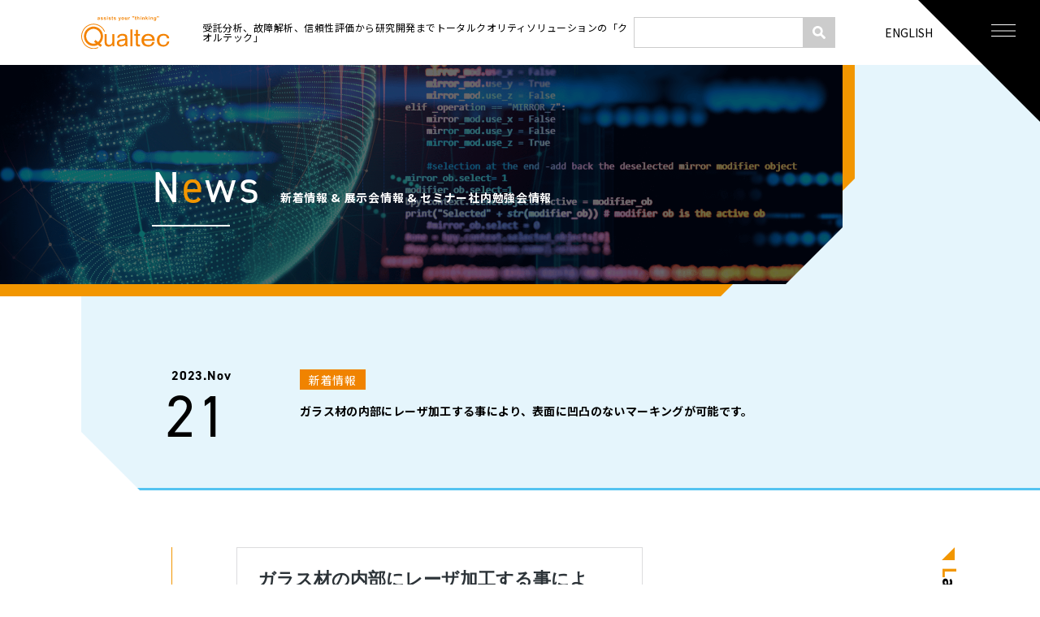

--- FILE ---
content_type: text/html; charset=UTF-8
request_url: https://www.qualtec.co.jp/5270/
body_size: 16549
content:
<!DOCTYPE html>
<html lang="ja">

<head>
    <meta http-equiv="X-UA-Compatible" content="IE=edge" />
    <meta name="viewport" content="width=device-width,initial-scale=1.0,minimum-scale=1.0" />
    <meta charset="UTF-8" />
    <title>クオルテック</title>
    
    <link rel="shortcut icon" href="https://www.qualtec.co.jp/new_qualtec/wp-content/themes/qualtec_theme/favicon.ico">
    <link rel="apple-touch-icon" href="https://www.qualtec.co.jp/new_qualtec/wp-content/themes/qualtec_theme/apple-touch-icon.png">
    <meta name="keywords" content="受託分析,故障解析,信頼性試験,製品評価,研磨試料,レーザ加工,表面処理,研究開発,工場改善,株式会社クオルテック" />
    
	
		<!-- All in One SEO 4.8.5 - aioseo.com -->
	<meta name="description" content="https://www.qualtec.co.jp/case_study/5205/" />
	<meta name="robots" content="max-image-preview:large" />
	<meta name="author" content="human_master"/>
	<meta name="keywords" content="新着情報" />
	<link rel="canonical" href="https://www.qualtec.co.jp/5270/" />
	<meta name="generator" content="All in One SEO (AIOSEO) 4.8.5" />
		<meta property="og:locale" content="ja_JP" />
		<meta property="og:site_name" content="受託分析、故障解析、信頼性試験、レーザ加工｜株式会社クオルテック | 受託分析、故障解析、信頼性評価、パワーサイクル試験、再現実験からレーザ加工、断面研磨、研究開発までトータルクオリティソリューションを誇るクオルテックが、御社の研究開発、生産現場、品質に関する課題の解決を、総合的にサポートします。" />
		<meta property="og:type" content="article" />
		<meta property="og:title" content="ガラス材の内部にレーザ加工する事により、表面に凹凸のないマーキングが可能です。 | 受託分析、故障解析、信頼性試験、レーザ加工｜株式会社クオルテック" />
		<meta property="og:description" content="https://www.qualtec.co.jp/case_study/5205/" />
		<meta property="og:url" content="https://www.qualtec.co.jp/5270/" />
		<meta property="og:image" content="https://www.qualtec.co.jp/new_qualtec/wp-content/uploads/2021/10/ogp.png" />
		<meta property="og:image:secure_url" content="https://www.qualtec.co.jp/new_qualtec/wp-content/uploads/2021/10/ogp.png" />
		<meta property="og:image:width" content="1200" />
		<meta property="og:image:height" content="630" />
		<meta property="article:published_time" content="2023-11-21T02:00:52+00:00" />
		<meta property="article:modified_time" content="2023-11-21T02:23:59+00:00" />
		<meta name="twitter:card" content="summary" />
		<meta name="twitter:title" content="ガラス材の内部にレーザ加工する事により、表面に凹凸のないマーキングが可能です。 | 受託分析、故障解析、信頼性試験、レーザ加工｜株式会社クオルテック" />
		<meta name="twitter:description" content="https://www.qualtec.co.jp/case_study/5205/" />
		<meta name="twitter:image" content="https://www.qualtec.co.jp/new_qualtec/wp-content/uploads/2021/10/ogp.png" />
		<script type="application/ld+json" class="aioseo-schema">
			{"@context":"https:\/\/schema.org","@graph":[{"@type":"BlogPosting","@id":"https:\/\/www.qualtec.co.jp\/5270\/#blogposting","name":"\u30ac\u30e9\u30b9\u6750\u306e\u5185\u90e8\u306b\u30ec\u30fc\u30b6\u52a0\u5de5\u3059\u308b\u4e8b\u306b\u3088\u308a\u3001\u8868\u9762\u306b\u51f9\u51f8\u306e\u306a\u3044\u30de\u30fc\u30ad\u30f3\u30b0\u304c\u53ef\u80fd\u3067\u3059\u3002 | \u53d7\u8a17\u5206\u6790\u3001\u6545\u969c\u89e3\u6790\u3001\u4fe1\u983c\u6027\u8a66\u9a13\u3001\u30ec\u30fc\u30b6\u52a0\u5de5\uff5c\u682a\u5f0f\u4f1a\u793e\u30af\u30aa\u30eb\u30c6\u30c3\u30af","headline":"\u30ac\u30e9\u30b9\u6750\u306e\u5185\u90e8\u306b\u30ec\u30fc\u30b6\u52a0\u5de5\u3059\u308b\u4e8b\u306b\u3088\u308a\u3001\u8868\u9762\u306b\u51f9\u51f8\u306e\u306a\u3044\u30de\u30fc\u30ad\u30f3\u30b0\u304c\u53ef\u80fd\u3067\u3059\u3002","author":{"@id":"https:\/\/www.qualtec.co.jp\/author\/human_master\/#author"},"publisher":{"@id":"https:\/\/www.qualtec.co.jp\/#organization"},"image":{"@type":"ImageObject","url":"https:\/\/www.qualtec.co.jp\/new_qualtec\/wp-content\/uploads\/2022\/06\/qualtec-assist-your-thinking.jpg","@id":"https:\/\/www.qualtec.co.jp\/#articleImage","width":824,"height":299},"datePublished":"2023-11-21T11:00:52+09:00","dateModified":"2023-11-21T11:23:59+09:00","inLanguage":"ja","mainEntityOfPage":{"@id":"https:\/\/www.qualtec.co.jp\/5270\/#webpage"},"isPartOf":{"@id":"https:\/\/www.qualtec.co.jp\/5270\/#webpage"},"articleSection":"\u65b0\u7740\u60c5\u5831"},{"@type":"BreadcrumbList","@id":"https:\/\/www.qualtec.co.jp\/5270\/#breadcrumblist","itemListElement":[{"@type":"ListItem","@id":"https:\/\/www.qualtec.co.jp#listItem","position":1,"name":"\u30db\u30fc\u30e0","item":"https:\/\/www.qualtec.co.jp","nextItem":{"@type":"ListItem","@id":"https:\/\/www.qualtec.co.jp#listItem","name":"\u304a\u77e5\u3089\u305b"}},{"@type":"ListItem","@id":"https:\/\/www.qualtec.co.jp#listItem","position":2,"name":"\u304a\u77e5\u3089\u305b","item":"https:\/\/www.qualtec.co.jp","nextItem":{"@type":"ListItem","@id":"https:\/\/www.qualtec.co.jp\/category\/information\/#listItem","name":"\u65b0\u7740\u60c5\u5831"},"previousItem":{"@type":"ListItem","@id":"https:\/\/www.qualtec.co.jp#listItem","name":"\u30db\u30fc\u30e0"}},{"@type":"ListItem","@id":"https:\/\/www.qualtec.co.jp\/category\/information\/#listItem","position":3,"name":"\u65b0\u7740\u60c5\u5831","item":"https:\/\/www.qualtec.co.jp\/category\/information\/","nextItem":{"@type":"ListItem","@id":"https:\/\/www.qualtec.co.jp\/5270\/#listItem","name":"\u30ac\u30e9\u30b9\u6750\u306e\u5185\u90e8\u306b\u30ec\u30fc\u30b6\u52a0\u5de5\u3059\u308b\u4e8b\u306b\u3088\u308a\u3001\u8868\u9762\u306b\u51f9\u51f8\u306e\u306a\u3044\u30de\u30fc\u30ad\u30f3\u30b0\u304c\u53ef\u80fd\u3067\u3059\u3002"},"previousItem":{"@type":"ListItem","@id":"https:\/\/www.qualtec.co.jp#listItem","name":"\u304a\u77e5\u3089\u305b"}},{"@type":"ListItem","@id":"https:\/\/www.qualtec.co.jp\/5270\/#listItem","position":4,"name":"\u30ac\u30e9\u30b9\u6750\u306e\u5185\u90e8\u306b\u30ec\u30fc\u30b6\u52a0\u5de5\u3059\u308b\u4e8b\u306b\u3088\u308a\u3001\u8868\u9762\u306b\u51f9\u51f8\u306e\u306a\u3044\u30de\u30fc\u30ad\u30f3\u30b0\u304c\u53ef\u80fd\u3067\u3059\u3002","previousItem":{"@type":"ListItem","@id":"https:\/\/www.qualtec.co.jp\/category\/information\/#listItem","name":"\u65b0\u7740\u60c5\u5831"}}]},{"@type":"Organization","@id":"https:\/\/www.qualtec.co.jp\/#organization","name":"\u682a\u5f0f\u4f1a\u793e\u30af\u30aa\u30eb\u30c6\u30c3\u30af","description":"\u53d7\u8a17\u5206\u6790\u3001\u6545\u969c\u89e3\u6790\u3001\u4fe1\u983c\u6027\u8a55\u4fa1\u3001\u30d1\u30ef\u30fc\u30b5\u30a4\u30af\u30eb\u8a66\u9a13\u3001\u518d\u73fe\u5b9f\u9a13\u304b\u3089\u30ec\u30fc\u30b6\u52a0\u5de5\u3001\u65ad\u9762\u7814\u78e8\u3001\u7814\u7a76\u958b\u767a\u307e\u3067\u30c8\u30fc\u30bf\u30eb\u30af\u30aa\u30ea\u30c6\u30a3\u30bd\u30ea\u30e5\u30fc\u30b7\u30e7\u30f3\u3092\u8a87\u308b\u30af\u30aa\u30eb\u30c6\u30c3\u30af\u304c\u3001\u5fa1\u793e\u306e\u7814\u7a76\u958b\u767a\u3001\u751f\u7523\u73fe\u5834\u3001\u54c1\u8cea\u306b\u95a2\u3059\u308b\u8ab2\u984c\u306e\u89e3\u6c7a\u3092\u3001\u7dcf\u5408\u7684\u306b\u30b5\u30dd\u30fc\u30c8\u3057\u307e\u3059\u3002","url":"https:\/\/www.qualtec.co.jp\/","logo":{"@type":"ImageObject","url":"https:\/\/www.qualtec.co.jp\/new_qualtec\/wp-content\/uploads\/2022\/06\/qualtec-assist-your-thinking.jpg","@id":"https:\/\/www.qualtec.co.jp\/5270\/#organizationLogo","width":824,"height":299},"image":{"@id":"https:\/\/www.qualtec.co.jp\/5270\/#organizationLogo"}},{"@type":"Person","@id":"https:\/\/www.qualtec.co.jp\/author\/human_master\/#author","url":"https:\/\/www.qualtec.co.jp\/author\/human_master\/","name":"human_master","image":{"@type":"ImageObject","@id":"https:\/\/www.qualtec.co.jp\/5270\/#authorImage","url":"https:\/\/secure.gravatar.com\/avatar\/48f1edd7fd998c3a686ac0947ab78ff0b8bb6dd1781d3f76a5f37a9cd12a51ae?s=96&d=mm&r=g","width":96,"height":96,"caption":"human_master"}},{"@type":"WebPage","@id":"https:\/\/www.qualtec.co.jp\/5270\/#webpage","url":"https:\/\/www.qualtec.co.jp\/5270\/","name":"\u30ac\u30e9\u30b9\u6750\u306e\u5185\u90e8\u306b\u30ec\u30fc\u30b6\u52a0\u5de5\u3059\u308b\u4e8b\u306b\u3088\u308a\u3001\u8868\u9762\u306b\u51f9\u51f8\u306e\u306a\u3044\u30de\u30fc\u30ad\u30f3\u30b0\u304c\u53ef\u80fd\u3067\u3059\u3002 | \u53d7\u8a17\u5206\u6790\u3001\u6545\u969c\u89e3\u6790\u3001\u4fe1\u983c\u6027\u8a66\u9a13\u3001\u30ec\u30fc\u30b6\u52a0\u5de5\uff5c\u682a\u5f0f\u4f1a\u793e\u30af\u30aa\u30eb\u30c6\u30c3\u30af","description":"https:\/\/www.qualtec.co.jp\/case_study\/5205\/","inLanguage":"ja","isPartOf":{"@id":"https:\/\/www.qualtec.co.jp\/#website"},"breadcrumb":{"@id":"https:\/\/www.qualtec.co.jp\/5270\/#breadcrumblist"},"author":{"@id":"https:\/\/www.qualtec.co.jp\/author\/human_master\/#author"},"creator":{"@id":"https:\/\/www.qualtec.co.jp\/author\/human_master\/#author"},"datePublished":"2023-11-21T11:00:52+09:00","dateModified":"2023-11-21T11:23:59+09:00"},{"@type":"WebSite","@id":"https:\/\/www.qualtec.co.jp\/#website","url":"https:\/\/www.qualtec.co.jp\/","name":"\u53d7\u8a17\u5206\u6790\u3001\u6545\u969c\u89e3\u6790\u3001\u4fe1\u983c\u6027\u8a66\u9a13\u3001\u30ec\u30fc\u30b6\u52a0\u5de5\uff5c\u682a\u5f0f\u4f1a\u793e\u30af\u30aa\u30eb\u30c6\u30c3\u30af","description":"\u53d7\u8a17\u5206\u6790\u3001\u6545\u969c\u89e3\u6790\u3001\u4fe1\u983c\u6027\u8a55\u4fa1\u3001\u30d1\u30ef\u30fc\u30b5\u30a4\u30af\u30eb\u8a66\u9a13\u3001\u518d\u73fe\u5b9f\u9a13\u304b\u3089\u30ec\u30fc\u30b6\u52a0\u5de5\u3001\u65ad\u9762\u7814\u78e8\u3001\u7814\u7a76\u958b\u767a\u307e\u3067\u30c8\u30fc\u30bf\u30eb\u30af\u30aa\u30ea\u30c6\u30a3\u30bd\u30ea\u30e5\u30fc\u30b7\u30e7\u30f3\u3092\u8a87\u308b\u30af\u30aa\u30eb\u30c6\u30c3\u30af\u304c\u3001\u5fa1\u793e\u306e\u7814\u7a76\u958b\u767a\u3001\u751f\u7523\u73fe\u5834\u3001\u54c1\u8cea\u306b\u95a2\u3059\u308b\u8ab2\u984c\u306e\u89e3\u6c7a\u3092\u3001\u7dcf\u5408\u7684\u306b\u30b5\u30dd\u30fc\u30c8\u3057\u307e\u3059\u3002","inLanguage":"ja","publisher":{"@id":"https:\/\/www.qualtec.co.jp\/#organization"}}]}
		</script>
		<!-- All in One SEO -->

<link rel='dns-prefetch' href='//ajax.googleapis.com' />
<link rel='dns-prefetch' href='//cdn.jsdelivr.net' />
<link rel='dns-prefetch' href='//cdnjs.cloudflare.com' />
<link rel='dns-prefetch' href='//unpkg.com' />
<link rel='dns-prefetch' href='//use.typekit.net' />
<link rel="alternate" type="application/rss+xml" title="受託分析、故障解析、信頼性試験、レーザ加工｜株式会社クオルテック &raquo; ガラス材の内部にレーザ加工する事により、表面に凹凸のないマーキングが可能です。 のコメントのフィード" href="https://www.qualtec.co.jp/5270/feed/" />
<link rel="alternate" title="oEmbed (JSON)" type="application/json+oembed" href="https://www.qualtec.co.jp/wp-json/oembed/1.0/embed?url=https%3A%2F%2Fwww.qualtec.co.jp%2F5270%2F" />
<link rel="alternate" title="oEmbed (XML)" type="text/xml+oembed" href="https://www.qualtec.co.jp/wp-json/oembed/1.0/embed?url=https%3A%2F%2Fwww.qualtec.co.jp%2F5270%2F&#038;format=xml" />
<style id='wp-img-auto-sizes-contain-inline-css' type='text/css'>
img:is([sizes=auto i],[sizes^="auto," i]){contain-intrinsic-size:3000px 1500px}
/*# sourceURL=wp-img-auto-sizes-contain-inline-css */
</style>
<link rel='stylesheet' id='scroll_hint-css' href='https://unpkg.com/scroll-hint@1.1.10/css/scroll-hint.css?ver=6.9' type='text/css' media='all' />
<link rel='stylesheet' id='webfont-css' href='https://use.typekit.net/zqi5gxi.css?ver=6.9' type='text/css' media='all' />
<link rel='stylesheet' id='style-css' href='https://www.qualtec.co.jp/new_qualtec/wp-content/themes/qualtec_theme/common/css/common.css?ver=20250730138' type='text/css' media='all' />
<link rel='stylesheet' id='style02-css' href='https://www.qualtec.co.jp/new_qualtec/wp-content/themes/qualtec_theme/common/css/common02.css?ver=20230731109' type='text/css' media='all' />
<link rel='stylesheet' id='news-css' href='https://www.qualtec.co.jp/new_qualtec/wp-content/themes/qualtec_theme/common/css/news.css?ver=20211027513' type='text/css' media='all' />
<style id='wp-emoji-styles-inline-css' type='text/css'>

	img.wp-smiley, img.emoji {
		display: inline !important;
		border: none !important;
		box-shadow: none !important;
		height: 1em !important;
		width: 1em !important;
		margin: 0 0.07em !important;
		vertical-align: -0.1em !important;
		background: none !important;
		padding: 0 !important;
	}
/*# sourceURL=wp-emoji-styles-inline-css */
</style>
<style id='wp-block-library-inline-css' type='text/css'>
:root{--wp-block-synced-color:#7a00df;--wp-block-synced-color--rgb:122,0,223;--wp-bound-block-color:var(--wp-block-synced-color);--wp-editor-canvas-background:#ddd;--wp-admin-theme-color:#007cba;--wp-admin-theme-color--rgb:0,124,186;--wp-admin-theme-color-darker-10:#006ba1;--wp-admin-theme-color-darker-10--rgb:0,107,160.5;--wp-admin-theme-color-darker-20:#005a87;--wp-admin-theme-color-darker-20--rgb:0,90,135;--wp-admin-border-width-focus:2px}@media (min-resolution:192dpi){:root{--wp-admin-border-width-focus:1.5px}}.wp-element-button{cursor:pointer}:root .has-very-light-gray-background-color{background-color:#eee}:root .has-very-dark-gray-background-color{background-color:#313131}:root .has-very-light-gray-color{color:#eee}:root .has-very-dark-gray-color{color:#313131}:root .has-vivid-green-cyan-to-vivid-cyan-blue-gradient-background{background:linear-gradient(135deg,#00d084,#0693e3)}:root .has-purple-crush-gradient-background{background:linear-gradient(135deg,#34e2e4,#4721fb 50%,#ab1dfe)}:root .has-hazy-dawn-gradient-background{background:linear-gradient(135deg,#faaca8,#dad0ec)}:root .has-subdued-olive-gradient-background{background:linear-gradient(135deg,#fafae1,#67a671)}:root .has-atomic-cream-gradient-background{background:linear-gradient(135deg,#fdd79a,#004a59)}:root .has-nightshade-gradient-background{background:linear-gradient(135deg,#330968,#31cdcf)}:root .has-midnight-gradient-background{background:linear-gradient(135deg,#020381,#2874fc)}:root{--wp--preset--font-size--normal:16px;--wp--preset--font-size--huge:42px}.has-regular-font-size{font-size:1em}.has-larger-font-size{font-size:2.625em}.has-normal-font-size{font-size:var(--wp--preset--font-size--normal)}.has-huge-font-size{font-size:var(--wp--preset--font-size--huge)}.has-text-align-center{text-align:center}.has-text-align-left{text-align:left}.has-text-align-right{text-align:right}.has-fit-text{white-space:nowrap!important}#end-resizable-editor-section{display:none}.aligncenter{clear:both}.items-justified-left{justify-content:flex-start}.items-justified-center{justify-content:center}.items-justified-right{justify-content:flex-end}.items-justified-space-between{justify-content:space-between}.screen-reader-text{border:0;clip-path:inset(50%);height:1px;margin:-1px;overflow:hidden;padding:0;position:absolute;width:1px;word-wrap:normal!important}.screen-reader-text:focus{background-color:#ddd;clip-path:none;color:#444;display:block;font-size:1em;height:auto;left:5px;line-height:normal;padding:15px 23px 14px;text-decoration:none;top:5px;width:auto;z-index:100000}html :where(.has-border-color){border-style:solid}html :where([style*=border-top-color]){border-top-style:solid}html :where([style*=border-right-color]){border-right-style:solid}html :where([style*=border-bottom-color]){border-bottom-style:solid}html :where([style*=border-left-color]){border-left-style:solid}html :where([style*=border-width]){border-style:solid}html :where([style*=border-top-width]){border-top-style:solid}html :where([style*=border-right-width]){border-right-style:solid}html :where([style*=border-bottom-width]){border-bottom-style:solid}html :where([style*=border-left-width]){border-left-style:solid}html :where(img[class*=wp-image-]){height:auto;max-width:100%}:where(figure){margin:0 0 1em}html :where(.is-position-sticky){--wp-admin--admin-bar--position-offset:var(--wp-admin--admin-bar--height,0px)}@media screen and (max-width:600px){html :where(.is-position-sticky){--wp-admin--admin-bar--position-offset:0px}}

/*# sourceURL=wp-block-library-inline-css */
</style><style id='global-styles-inline-css' type='text/css'>
:root{--wp--preset--aspect-ratio--square: 1;--wp--preset--aspect-ratio--4-3: 4/3;--wp--preset--aspect-ratio--3-4: 3/4;--wp--preset--aspect-ratio--3-2: 3/2;--wp--preset--aspect-ratio--2-3: 2/3;--wp--preset--aspect-ratio--16-9: 16/9;--wp--preset--aspect-ratio--9-16: 9/16;--wp--preset--color--black: #000000;--wp--preset--color--cyan-bluish-gray: #abb8c3;--wp--preset--color--white: #ffffff;--wp--preset--color--pale-pink: #f78da7;--wp--preset--color--vivid-red: #cf2e2e;--wp--preset--color--luminous-vivid-orange: #ff6900;--wp--preset--color--luminous-vivid-amber: #fcb900;--wp--preset--color--light-green-cyan: #7bdcb5;--wp--preset--color--vivid-green-cyan: #00d084;--wp--preset--color--pale-cyan-blue: #8ed1fc;--wp--preset--color--vivid-cyan-blue: #0693e3;--wp--preset--color--vivid-purple: #9b51e0;--wp--preset--gradient--vivid-cyan-blue-to-vivid-purple: linear-gradient(135deg,rgb(6,147,227) 0%,rgb(155,81,224) 100%);--wp--preset--gradient--light-green-cyan-to-vivid-green-cyan: linear-gradient(135deg,rgb(122,220,180) 0%,rgb(0,208,130) 100%);--wp--preset--gradient--luminous-vivid-amber-to-luminous-vivid-orange: linear-gradient(135deg,rgb(252,185,0) 0%,rgb(255,105,0) 100%);--wp--preset--gradient--luminous-vivid-orange-to-vivid-red: linear-gradient(135deg,rgb(255,105,0) 0%,rgb(207,46,46) 100%);--wp--preset--gradient--very-light-gray-to-cyan-bluish-gray: linear-gradient(135deg,rgb(238,238,238) 0%,rgb(169,184,195) 100%);--wp--preset--gradient--cool-to-warm-spectrum: linear-gradient(135deg,rgb(74,234,220) 0%,rgb(151,120,209) 20%,rgb(207,42,186) 40%,rgb(238,44,130) 60%,rgb(251,105,98) 80%,rgb(254,248,76) 100%);--wp--preset--gradient--blush-light-purple: linear-gradient(135deg,rgb(255,206,236) 0%,rgb(152,150,240) 100%);--wp--preset--gradient--blush-bordeaux: linear-gradient(135deg,rgb(254,205,165) 0%,rgb(254,45,45) 50%,rgb(107,0,62) 100%);--wp--preset--gradient--luminous-dusk: linear-gradient(135deg,rgb(255,203,112) 0%,rgb(199,81,192) 50%,rgb(65,88,208) 100%);--wp--preset--gradient--pale-ocean: linear-gradient(135deg,rgb(255,245,203) 0%,rgb(182,227,212) 50%,rgb(51,167,181) 100%);--wp--preset--gradient--electric-grass: linear-gradient(135deg,rgb(202,248,128) 0%,rgb(113,206,126) 100%);--wp--preset--gradient--midnight: linear-gradient(135deg,rgb(2,3,129) 0%,rgb(40,116,252) 100%);--wp--preset--font-size--small: 13px;--wp--preset--font-size--medium: 20px;--wp--preset--font-size--large: 36px;--wp--preset--font-size--x-large: 42px;--wp--preset--spacing--20: 0.44rem;--wp--preset--spacing--30: 0.67rem;--wp--preset--spacing--40: 1rem;--wp--preset--spacing--50: 1.5rem;--wp--preset--spacing--60: 2.25rem;--wp--preset--spacing--70: 3.38rem;--wp--preset--spacing--80: 5.06rem;--wp--preset--shadow--natural: 6px 6px 9px rgba(0, 0, 0, 0.2);--wp--preset--shadow--deep: 12px 12px 50px rgba(0, 0, 0, 0.4);--wp--preset--shadow--sharp: 6px 6px 0px rgba(0, 0, 0, 0.2);--wp--preset--shadow--outlined: 6px 6px 0px -3px rgb(255, 255, 255), 6px 6px rgb(0, 0, 0);--wp--preset--shadow--crisp: 6px 6px 0px rgb(0, 0, 0);}:where(.is-layout-flex){gap: 0.5em;}:where(.is-layout-grid){gap: 0.5em;}body .is-layout-flex{display: flex;}.is-layout-flex{flex-wrap: wrap;align-items: center;}.is-layout-flex > :is(*, div){margin: 0;}body .is-layout-grid{display: grid;}.is-layout-grid > :is(*, div){margin: 0;}:where(.wp-block-columns.is-layout-flex){gap: 2em;}:where(.wp-block-columns.is-layout-grid){gap: 2em;}:where(.wp-block-post-template.is-layout-flex){gap: 1.25em;}:where(.wp-block-post-template.is-layout-grid){gap: 1.25em;}.has-black-color{color: var(--wp--preset--color--black) !important;}.has-cyan-bluish-gray-color{color: var(--wp--preset--color--cyan-bluish-gray) !important;}.has-white-color{color: var(--wp--preset--color--white) !important;}.has-pale-pink-color{color: var(--wp--preset--color--pale-pink) !important;}.has-vivid-red-color{color: var(--wp--preset--color--vivid-red) !important;}.has-luminous-vivid-orange-color{color: var(--wp--preset--color--luminous-vivid-orange) !important;}.has-luminous-vivid-amber-color{color: var(--wp--preset--color--luminous-vivid-amber) !important;}.has-light-green-cyan-color{color: var(--wp--preset--color--light-green-cyan) !important;}.has-vivid-green-cyan-color{color: var(--wp--preset--color--vivid-green-cyan) !important;}.has-pale-cyan-blue-color{color: var(--wp--preset--color--pale-cyan-blue) !important;}.has-vivid-cyan-blue-color{color: var(--wp--preset--color--vivid-cyan-blue) !important;}.has-vivid-purple-color{color: var(--wp--preset--color--vivid-purple) !important;}.has-black-background-color{background-color: var(--wp--preset--color--black) !important;}.has-cyan-bluish-gray-background-color{background-color: var(--wp--preset--color--cyan-bluish-gray) !important;}.has-white-background-color{background-color: var(--wp--preset--color--white) !important;}.has-pale-pink-background-color{background-color: var(--wp--preset--color--pale-pink) !important;}.has-vivid-red-background-color{background-color: var(--wp--preset--color--vivid-red) !important;}.has-luminous-vivid-orange-background-color{background-color: var(--wp--preset--color--luminous-vivid-orange) !important;}.has-luminous-vivid-amber-background-color{background-color: var(--wp--preset--color--luminous-vivid-amber) !important;}.has-light-green-cyan-background-color{background-color: var(--wp--preset--color--light-green-cyan) !important;}.has-vivid-green-cyan-background-color{background-color: var(--wp--preset--color--vivid-green-cyan) !important;}.has-pale-cyan-blue-background-color{background-color: var(--wp--preset--color--pale-cyan-blue) !important;}.has-vivid-cyan-blue-background-color{background-color: var(--wp--preset--color--vivid-cyan-blue) !important;}.has-vivid-purple-background-color{background-color: var(--wp--preset--color--vivid-purple) !important;}.has-black-border-color{border-color: var(--wp--preset--color--black) !important;}.has-cyan-bluish-gray-border-color{border-color: var(--wp--preset--color--cyan-bluish-gray) !important;}.has-white-border-color{border-color: var(--wp--preset--color--white) !important;}.has-pale-pink-border-color{border-color: var(--wp--preset--color--pale-pink) !important;}.has-vivid-red-border-color{border-color: var(--wp--preset--color--vivid-red) !important;}.has-luminous-vivid-orange-border-color{border-color: var(--wp--preset--color--luminous-vivid-orange) !important;}.has-luminous-vivid-amber-border-color{border-color: var(--wp--preset--color--luminous-vivid-amber) !important;}.has-light-green-cyan-border-color{border-color: var(--wp--preset--color--light-green-cyan) !important;}.has-vivid-green-cyan-border-color{border-color: var(--wp--preset--color--vivid-green-cyan) !important;}.has-pale-cyan-blue-border-color{border-color: var(--wp--preset--color--pale-cyan-blue) !important;}.has-vivid-cyan-blue-border-color{border-color: var(--wp--preset--color--vivid-cyan-blue) !important;}.has-vivid-purple-border-color{border-color: var(--wp--preset--color--vivid-purple) !important;}.has-vivid-cyan-blue-to-vivid-purple-gradient-background{background: var(--wp--preset--gradient--vivid-cyan-blue-to-vivid-purple) !important;}.has-light-green-cyan-to-vivid-green-cyan-gradient-background{background: var(--wp--preset--gradient--light-green-cyan-to-vivid-green-cyan) !important;}.has-luminous-vivid-amber-to-luminous-vivid-orange-gradient-background{background: var(--wp--preset--gradient--luminous-vivid-amber-to-luminous-vivid-orange) !important;}.has-luminous-vivid-orange-to-vivid-red-gradient-background{background: var(--wp--preset--gradient--luminous-vivid-orange-to-vivid-red) !important;}.has-very-light-gray-to-cyan-bluish-gray-gradient-background{background: var(--wp--preset--gradient--very-light-gray-to-cyan-bluish-gray) !important;}.has-cool-to-warm-spectrum-gradient-background{background: var(--wp--preset--gradient--cool-to-warm-spectrum) !important;}.has-blush-light-purple-gradient-background{background: var(--wp--preset--gradient--blush-light-purple) !important;}.has-blush-bordeaux-gradient-background{background: var(--wp--preset--gradient--blush-bordeaux) !important;}.has-luminous-dusk-gradient-background{background: var(--wp--preset--gradient--luminous-dusk) !important;}.has-pale-ocean-gradient-background{background: var(--wp--preset--gradient--pale-ocean) !important;}.has-electric-grass-gradient-background{background: var(--wp--preset--gradient--electric-grass) !important;}.has-midnight-gradient-background{background: var(--wp--preset--gradient--midnight) !important;}.has-small-font-size{font-size: var(--wp--preset--font-size--small) !important;}.has-medium-font-size{font-size: var(--wp--preset--font-size--medium) !important;}.has-large-font-size{font-size: var(--wp--preset--font-size--large) !important;}.has-x-large-font-size{font-size: var(--wp--preset--font-size--x-large) !important;}
/*# sourceURL=global-styles-inline-css */
</style>

<style id='classic-theme-styles-inline-css' type='text/css'>
/*! This file is auto-generated */
.wp-block-button__link{color:#fff;background-color:#32373c;border-radius:9999px;box-shadow:none;text-decoration:none;padding:calc(.667em + 2px) calc(1.333em + 2px);font-size:1.125em}.wp-block-file__button{background:#32373c;color:#fff;text-decoration:none}
/*# sourceURL=/wp-includes/css/classic-themes.min.css */
</style>
<link rel='stylesheet' id='wp-pagenavi-css' href='https://www.qualtec.co.jp/new_qualtec/wp-content/plugins/wp-pagenavi/pagenavi-css.css?ver=2.70' type='text/css' media='all' />
<script type="text/javascript" src="https://ajax.googleapis.com/ajax/libs/jquery/3.4.1/jquery.min.js?ver=6.9" id="jquery-js"></script>
<script type="text/javascript" src="https://cdn.jsdelivr.net/npm/lazyload@2.0.0-rc.2/lazyload.min.js?ver=6.9" id="jquery-lazyload-js"></script>
<script type="text/javascript" src="https://cdnjs.cloudflare.com/ajax/libs/gsap/3.7.0/gsap.min.js?ver=6.9" id="jquery-gsap-js"></script>
<script type="text/javascript" src="https://cdnjs.cloudflare.com/ajax/libs/gsap/3.4.2/ScrollTrigger.min.js?ver=6.9" id="jquery-ScrollTrigger-js"></script>
<script type="text/javascript" src="https://cdnjs.cloudflare.com/ajax/libs/object-fit-images/3.2.3/ofi.js?ver=6.9" id="jquery-ui-js"></script>
<script type="text/javascript" src="https://unpkg.com/scroll-hint@1.1.10/js/scroll-hint.js?ver=6.9" id="jquery-hint-js"></script>
<script type="text/javascript" src="https://cdnjs.cloudflare.com/ajax/libs/jquery-cookie/1.4.1/jquery.cookie.min.js?ver=6.9" id="jquery-cookie-js"></script>
<link rel="https://api.w.org/" href="https://www.qualtec.co.jp/wp-json/" /><link rel="alternate" title="JSON" type="application/json" href="https://www.qualtec.co.jp/wp-json/wp/v2/posts/5270" /><link rel="EditURI" type="application/rsd+xml" title="RSD" href="https://www.qualtec.co.jp/new_qualtec/xmlrpc.php?rsd" />
<meta name="generator" content="WordPress 6.9" />
<link rel='shortlink' href='https://www.qualtec.co.jp/?p=5270' />
<meta name="cdp-version" content="1.5.0" />
        
    
    <!-- Global site tag (gtag.js) - Google Analytics -->
    <script async src="https://www.googletagmanager.com/gtag/js?id=UA-50425864-1"></script>
    <script>
        window.dataLayer = window.dataLayer || [];
        function gtag(){dataLayer.push(arguments);}
        gtag('js', new Date());
        gtag('config', 'UA-50425864-1');
    </script>
    
    <meta name="google-site-verification" content="y0-Uf4DxUiXllaiwThnuhqXt-cGhPB6mXOaDxueOkIs" />
</head>



<body>
    <!-- container -->
    <div id="container">

        <!-- header -->
        <header id="header">
            <div class="header-logo">
                <a href="https://www.qualtec.co.jp/"><img src="https://www.qualtec.co.jp/new_qualtec/wp-content/themes/qualtec_theme/img/common/logo_page.svg" alt="株式会社クオルテック"></a>
            </div>
            <div class="header-copy pc">受託分析、故障解析、信頼性評価から研究開発までトータルクオリティソリューションの「クオルテック」</div>
            <div class="header-search-box pc"><form role="search" method="get" id="searchform" class="searchform" action="https://www.qualtec.co.jp/">
				<div>
					<label class="screen-reader-text" for="s">検索:</label>
					<input type="text" value="" name="s" id="s" />
					<input type="submit" id="searchsubmit" value="検索" />
				</div>
			</form></div>
            <div class="header-menu-btn-box">
                <div class="header-menu-btn">
                    <div class="header-menu-btn-inner">
                        <span></span>
                        <span></span>
                        <span></span>
                    </div>
                </div>
            </div>
            <div class="header-english"><a href="https://www.qualtec.co.jp/corporate/index_en.html" target="_blank">ENGLISH</a>
            </div>
        </header>
        <!-- header -->

		<!-- menu -->
		<!-- MENU -->
<div id="header-menu">
    <div class="header-menu-inner">
        <div class="header-search-box sp">
            <form role="search" method="get" id="searchform" class="searchform" action="https://www.qualtec.co.jp/">
				<div>
					<label class="screen-reader-text" for="s">検索:</label>
					<input type="text" value="" name="s" id="s" />
					<input type="submit" id="searchsubmit" value="検索" />
				</div>
			</form>        </div>
        <ul class="header-menu-main-list">
            <li class="list-parent">
                <div class="anchor service-btn">
                    <div class="box-l">
                        <div class="en f-din weight-l">Category</div>
                        <div class="jp pc">事例紹介</div>
                    </div>
                    <div class="box-r">
                        <span class="text sp">事例紹介</span><span class="icon"></span>
                    </div>
                </div>
                <div class="list-child-box service">
                    <ul class="child-list">
                        <li>
                            <a href="https://www.qualtec.co.jp/field_category/motorcar/">
                                <div class="img-box">
                                    <div class="img"></div>
                                </div>
                                <div class="over-box">
                                    <div class="en f-din weight-b">
                                        <span>M</span><span>o</span><span>t</span><span>o</span><span>r</span><span>c</span><span>a</span><span>r</span>
                                    </div>
                                    <div class="jp">自動車</div>
                                </div>
                            </a>
                        </li>
                        <li>
                            <a href="https://www.qualtec.co.jp/field_category/home_appliances/">
                                <div class="img-box">
                                    <div class="img"></div>
                                </div>
                                <div class="over-box">
                                    <div class="en f-din weight-b">
                                        <span>H</span><span>o</span><span>m</span><span>e</span> <br
                                            class="pc"><span>a</span><span>p</span><span>p</span><span>l</span><span>i</span><span>a</span><span>n</span><span>c</span><span>e</span><span>s</span>
                                    </div>
                                    <div class="jp">家電製品</div>
                                </div>
                            </a>
                        </li>
                        <li>
                            <a href="https://www.qualtec.co.jp/field_category/precision_machinery/">
                                <div class="img-box">
                                    <div class="img"></div>
                                </div>
                                <div class="over-box">
                                    <div class="en f-din weight-b">
                                        <span>P</span><span>r</span><span>e</span><span>c</span><span>i</span><span>s</span><span>i</span><span>o</span><span>n</span>
                                        <br
                                            class="pc"><span>m</span><span>a</span><span>c</span><span>h</span><span>i</span><span>n</span><span>e</span><span>r</span><span>y</span>
                                    </div>
                                    <div class="jp">精密機械</div>
                                </div>
                            </a>
                        </li>
                        <li>
                            <a href="https://www.qualtec.co.jp/field_category/chemical_products/">
                                <div class="img-box">
                                    <div class="img"></div>
                                </div>
                                <div class="over-box">
                                    <div class="en f-din weight-b">
                                        <span>C</span><span>h</span><span>e</span><span>m</span><span>i</span><span>c</span><span>a</span><span>l</span>
                                        <br
                                            class="pc"><span>p</span><span>r</span><span>o</span><span>d</span><span>u</span><span>c</span><span>t</span><span>s</span>
                                    </div>
                                    <div class="jp">化学製品</div>
                                </div>
                            </a>
                        </li>
                        <li>
                            <a href="https://www.qualtec.co.jp/field_category/machine_production/">
                                <div class="img-box">
                                    <div class="img"></div>
                                </div>
                                <div class="over-box">
                                    <div class="en f-din weight-b">
                                        <span>M</span><span>a</span><span>c</span><span>h</span><span>i</span><span>n</span><span>e</span>
                                        <br
                                            class="pc"><span>p</span><span>r</span><span>o</span><span>d</span><span>u</span><span>c</span><span>t</span><span>i</span><span>o</span><span>n</span>
                                    </div>
                                    <div class="jp">機械製作</div>
                                </div>
                            </a>
                        </li>
                        <li>
                            <a href="https://www.qualtec.co.jp/field_category/electronic_components/">
                                <div class="img-box">
                                    <div class="img"></div>
                                </div>
                                <div class="over-box">
                                    <div class="en f-din weight-b">
                                        <span>E</span><span>l</span><span>e</span><span>c</span><span>t</span><span>r</span><span>o</span><span>n</span><span>i</span><span>c</span>
                                        <br><span>c</span><span>o</span><span>m</span><span>p</span><span>o</span><span>n</span><span>e</span><span>n</span><span>t</span><span>s</span>
                                    </div>
                                    <div class="jp">電子部品</div>
                                </div>
                            </a>
                        </li>
                        <li>
                            <a href="https://www.qualtec.co.jp/field_category/semiconductor/">
                                <div class="img-box">
                                    <div class="img"></div>
                                </div>
                                <div class="over-box">
                                    <div class="en f-din weight-b">
                                        <span>S</span><span>e</span><span>m</span><span>i</span><span>c</span><span>o</span><span>n</span><span>d</span><span>u</span><span>c</span><span>t</span><span>o</span><span>r</span>
                                    </div>
                                    <div class="jp">半導体</div>
                                </div>
                            </a>
                        </li>
                        <li>
                            <a href="https://www.qualtec.co.jp/field_category/biotechnology/">
                                <div class="img-box">
                                    <div class="img"></div>
                                </div>
                                <div class="over-box">
                                    <div class="en f-din weight-b">
                                        <span>B</span><span>i</span><span>o</span><span>t</span><span>e</span><span>c</span><span>h</span><span>n</span><span>o</span><span>l</span><span>o</span><span>g</span><span>y</span>
                                    </div>
                                    <div class="jp">バイオ</div>
                                </div>
                            </a>
                        </li>
                    </ul>
                </div>
            </li>
            <li class="list-parent">
                <div class="anchor technology-btn">
                    <div class="box-l">
                        <div class="en f-din weight-l">Service</div>
                        <div class="jp pc">事業内容</div>
                    </div>
                    <div class="box-r">
                        <span class="text sp">事業内容</span><span class="icon"></span>
                    </div>
                </div>
                <div class="list-child-box technology">
                    <ul class="child-list">
                        <li>
                            <a href="https://www.qualtec.co.jp/analysis/">
                                <div class="img-box">
                                    <div class="img"></div>
                                </div>
                                <div class="over-box">
                                    <div class="en f-din weight-b">
                                        <span>A</span><span>n</span><span>a</span><span>l</span><span>y</span><span>s</span><span>i</span><span>s</span>
                                    </div>
                                    <div class="jp">分析・故障解析</div>
                                </div>
                            </a>
                        </li>
                        <li>
                            <a href="https://www.qualtec.co.jp/reliability/">
                                <div class="img-box">
                                    <div class="img"></div>
                                </div>
                                <div class="over-box">
                                    <div class="en f-din weight-b">
                                        <span>R</span><span>e</span><span>l</span><span>i</span><span>a</span><span>b</span><span>i</span><span>l</span><span>i</span><span>t</span><span>y</span>
                                    </div>
                                    <div class="jp">信頼性試験</div>
                                </div>
                            </a>
                        </li>
                        <li>
                            <a href="https://www.qualtec.co.jp/power_cycle/">
                                <div class="img-box">
                                    <div class="img"></div>
                                </div>
                                <div class="over-box">
                                    <div class="en f-din weight-b">
                                        <span>P</span><span>o</span><span>w</span><span>e</span><span>r</span>
                                        <span>c</span><span>y</span><span>c</span><span>l</span><span>e</span>
                                    </div>
                                    <div class="jp">パワーサイクル試験</div>
                                </div>
                            </a>
                        </li>
                        <li>
                            <a href="https://www.qualtec.co.jp/reproduction/">
                                <div class="img-box">
                                    <div class="img"></div>
                                </div>
                                <div class="over-box">
                                    <div class="en f-din weight-b">
                                        <span>R</span><span>e</span><span>p</span><span>r</span><span>o</span><span>d</span><span>u</span><span>c</span><span>t</span><span>i</span><span>o</span><span>n</span>
                                    </div>
                                    <div class="jp">再現実験</div>
                                </div>
                            </a>
                        </li>
                        <li>
                            <a href="https://www.qualtec.co.jp/product_evaluation/">
                                <div class="img-box">
                                    <div class="img"></div>
                                </div>
                                <div class="over-box">
                                    <div class="en f-din weight-b">
                                        <span>P</span><span>r</span><span>o</span><span>d</span><span>u</span><span>c</span><span>t</span><br><span>e</span><span>v</span><span>a</span><span>l</span><span>u</span><span>a</span><span>t</span><span>i</span><span>o</span><span>n</span>
                                    </div>
                                    <div class="jp">製品評価</div>
                                </div>
                            </a>
                        </li>
                        <li>
                            <a href="https://www.qualtec.co.jp/research_development/">
                                <div class="img-box">
                                    <div class="img"></div>
                                </div>
                                <div class="over-box">
                                    <div class="en f-din weight-b">
                                        <span>R</span><span>e</span><span>s</span><span>e</span><span>a</span><span>r</span><span>c</span><span>h</span><br><span>d</span><span>e</span><span>v</span><span>e</span><span>l</span><span>o</span><span>p</span><span>m</span><span>e</span><span>n</span><span>t</span>
                                    </div>
                                    <div class="jp">研究開発・コンサルティング</div>
                                </div>
                            </a>
                        </li>
                        <li>
                            <a href="https://www.qualtec.co.jp/contract_research/">
                                <div class="img-box">
                                    <div class="img"></div>
                                </div>
                                <div class="over-box">
                                    <div class="en f-din weight-b">
                                        <span>C</span><span>o</span><span>n</span><span>t</span><span>r</span><span>a</span><span>c</span><span>t</span><br><span>r</span><span>e</span><span>s</span><span>e</span><span>a</span><span>r</span><span>c</span><span>h</span>
                                    </div>
                                    <div class="jp">受託研究</div>
                                </div>
                            </a>
                        </li>
                        <li>
                            <a href="https://www.qualtec.co.jp/microfabrication/">
                                <div class="img-box">
                                    <div class="img"></div>
                                </div>
                                <div class="over-box">
                                    <div class="en f-din weight-b">
                                        <span>M</span><span>i</span><span>c</span><span>r</span><span>o</span><br><span>f</span><span>a</span><span>b</span><span>r</span><span>i</span><span>c</span><span>a</span><span>t</span><span>i</span><span>o</span><span>n</span>
                                    </div>
                                    <div class="jp">微細加工</div>
                                </div>
                            </a>
                        </li>
                        <li>
                            <a href="https://www.qualtec.co.jp/sample_preparation/">
                                <div class="img-box">
                                    <div class="img"></div>
                                </div>
                                <div class="over-box">
                                    <div class="en f-din weight-b">
                                        <span>S</span><span>a</span><span>m</span><span>p</span><span>l</span><span>e</span><br><span>p</span><span>r</span><span>e</span><span>p</span><span>a</span><span>r</span><span>a</span><span>t</span><span>i</span><span>o</span><span>n</span>
                                    </div>
                                    <div class="jp">試料作製</div>
                                </div>
                            </a>
                        </li>
                        <li>
                            <a href="https://www.qualtec.co.jp/bio_pharmaceutical/">
                                <div class="img-box">
                                    <div class="img"></div>
                                </div>
                                <div class="over-box">
                                    <div class="en f-din weight-b">
                                        <span>B</span><span>i</span><span>o</span><br><span>p</span><span>h</span><span>a</span><span>r</span><span>m</span><span>a</span><span>c</span><span>e</span><span>u</span><span>t</span><span>i</span><span>c</span><span>a</span><span>l</span>
                                    </div>
                                    <div class="jp">バイオ医薬関連試験</div>
                                </div>
                            </a>
                        </li>
                    </ul>
                </div>
            </li>
            <li>
                <a href="https://www.qualtec.co.jp/quality_technology/" class="anchor">
                    <div class="box-l">
                        <div class="en f-din weight-l">Quality</div>
                        <div class="jp pc">品質技術</div>
                    </div>
                    <div class="box-r">
                        <span class="text sp">品質技術</span><span class="arrow"></span>
                    </div>
                </a>
            </li>
            <li>
                <a href="https://www.qualtec.co.jp/company/philosophy/" class="anchor">
                    <div class="box-l">
                        <div class="en f-din weight-l">Philosophy</div>
                        <div class="jp pc">企業理念</div>
                    </div>
                    <div class="box-r">
                        <span class="text sp">企業理念</span><span class="arrow"></span>
                    </div>
                </a>
            </li>
            <li>
                <a href="https://www.qualtec.co.jp/company/" class="anchor">
                    <div class="box-l">
                        <div class="en f-din weight-l">Company</div>
                        <div class="jp pc">会社情報</div>
                    </div>
                    <div class="box-r">
                        <span class="text sp">会社情報</span><span class="arrow"></span>
                    </div>
                </a>
            </li>
            <li>
                <a href="https://www.qualtec.co.jp/news/" class="anchor">
                    <div class="box-l">
                        <div class="en f-din weight-l">News</div>
                        <div class="jp pc">新着情報</div>
                    </div>
                    <div class="box-r">
                        <span class="text sp">新着情報</span><span class="arrow"></span>
                    </div>
                </a>
            </li>
        </ul>
        <!-- 追加ここから -->
        <ul class="header-menu-sub-list header-menu-sub-list-two">
            <li class="header-menu-sub-list-two-item">
                <a href="https://www.qualtec.co.jp/irsite/" target="_blank">
                    <div class="icon"></div>
                    <div class="text-box">
                        <div class="en f-din weight-d">IR SITE</div>
                        <div class="jp">IRサイト</div>
                        <span class="arrow"></span>
                    </div>
                </a>
            </li>
            <li class="header-menu-sub-list-two-item">
                <a href="https://www.qualtec.co.jp/corporate/" target="_blank">
                    <div class="icon"></div>
                    <div class="text-box">
                        <div class="en f-din weight-d">CORPORATE SITE</div>
                        <div class="jp">コーポレートサイト</div>
                        <span class="arrow"></span>
                    </div>
                </a>
            </li>
        </ul>
        <!-- 追加ここまで -->
        <ul class="header-menu-sub-list">
            <li>
                <a href="https://www.qualtec.co.jp/recruit/">
                    <div class="icon"></div>
                    <div class="text-box">
                        <div class="en f-din weight-d">RECRUIT</div>
                        <div class="jp">採用情報</div>
                        <span class="arrow"></span>
                    </div>
                </a>
            </li>
            <li>
                <a href="https://www.qualtec.co.jp/reservation/">
                    <div class="icon"></div>
                    <div class="text-box">
                        <div class="en f-din weight-d">RESERVATION</div>
                        <div class="jp">各センター見学予約</div>
                        <span class="arrow"></span>
                    </div>
                </a>
            </li>
            <li>
                <a href="https://www.qualtec.co.jp/contact/">
                    <div class="icon"></div>
                    <div class="text-box">
                        <div class="en f-din weight-d">CONTACT</div>
                        <div class="jp">お問い合わせ</div>
                        <span class="arrow"></span>
                    </div>
                </a>
            </li>
            <li>
                <a href="https://www.qualtec.co.jp/requests/">
                    <div class="icon"></div>
                    <div class="text-box">
                        <div class="en f-din weight-d">REQUESTS</div>
                        <div class="jp">ご意見・ご要望</div>
                        <span class="arrow"></span>
                        <span class="arrow"></span>
                    </div>
                </a>
            </li>
        </ul>
        <ul class="header-menu-other-list">
            <li>
                <a href="https://www.qualtec.co.jp/privacy/">プライバシーポリシー</a>
            </li>
        </ul>
    </div>
    <span class="bg"></span>
</div>
<!-- MENU -->		<!-- menu -->

        <!-- MV -->
        




    <div id="page-news-mv" class="single">
        <div class="img-box">
            <div class="img"></div>
            <span class="bg bg01"></span>
            <span class="bg bg02"></span>
        </div>
        <div class="mv-ttl-box">
            <div class="page-mv-en-ttl">
                <span class="page-mv-en-ttl-inner f-din">N<span>e</span>ws</span>
            </div>
            <div class="page-mv-jp-ttl">
                新着情報 & 展示会情報 & <br class="sp">セミナー社内勉強会情報
            </div>
        </div>
    </div>

        <!-- MV -->


<main id="news">
    <article>

        <section id="page-news-single">
            <div class="detail-data-wrap">
                <div class="detail-data-box-inner tmpWrap">
                    <div class="detail-data-box">
                        <div class="box-l act-view02">
                            <div class="year f-din weight-b">2023.<br class="sp">Nov</div>
                            <div class="month f-din">21</div>
                        </div>
                        <div class="box-r act-view03">
                            <div class="cat-box">
                                <span class="cat information">新着情報</span>                            </div>
                            <h1 class="list-ttl">ガラス材の内部にレーザ加工する事により、表面に凹凸のないマーキングが可能です。</h1>
                        </div>
                    </div>
                    <span class="single-bg bg01"></span>
                    <span class="single-bg bg02"></span>
                </div>
            </div>
            <div class="page-news-inner tmpWrap act-view01">

                <div class="main-box">
                    <div class="sigle-contents-box">

                        <blockquote class="wp-embedded-content" data-secret="jmbYHsNH0I"><p><a href="https://www.qualtec.co.jp/case_study/5205/">ガラス材の内部にレーザ加工する事により、表面に凹凸のないマーキングが可能です。</a></p></blockquote>
<p><iframe class="wp-embedded-content" sandbox="allow-scripts" security="restricted" style="position: absolute; clip: rect(1px, 1px, 1px, 1px);" title="&#8220;ガラス材の内部にレーザ加工する事により、表面に凹凸のないマーキングが可能です。&#8221; &#8212; 受託分析、故障解析、信頼性試験、レーザ加工｜株式会社クオルテック" src="https://www.qualtec.co.jp/case_study/5205/embed/#?secret=zsyuV2DpR0#?secret=jmbYHsNH0I" data-secret="jmbYHsNH0I" width="500" height="282" frameborder="0" marginwidth="0" marginheight="0" scrolling="no"></iframe></p>

                    </div>
                    <div class="prev-next-box">
                        <div class="prev arrow"><a href="https://www.qualtec.co.jp/5244/" rel="prev"></a></div>                        <div class="back">
                            <a href="https://www.qualtec.co.jp/news"></a>
                        </div>
                        <div class="next arrow"><a href="https://www.qualtec.co.jp/5290/" rel="next"></a></div>                    </div>
                </div>

                <div class="side-box act-view01">
                    <div class="category-ttl f-din weight-b"><span>L</span>atest</div>
                    <div class="category-list-box">
                        <ul class="news-list">
                                                        <li class="act-view01">
                                <a href="https://www.qualtec.co.jp/6498/">
                                    <div class="box-l">
                                        <div class="year f-din weight-b">2025.<br class="sp">Nov</div>
                                        <div class="month f-din">21</div>
                                    </div>
                                    <div class="box-r">
                                        <div class="cat-box">
                                            <span class="cat information">新着情報</span><span class="cat exhibition_information">展示会情報</span>                                        </div>
                                        <p class="list-ttl">2025年11月30日（日）「キャリタス就活フォーラム」に出展します</p>
                                    </div>
                                </a>
                            </li>
                                                        <li class="act-view01">
                                <a href="https://www.qualtec.co.jp/6488/">
                                    <div class="box-l">
                                        <div class="year f-din weight-b">2025.<br class="sp">Nov</div>
                                        <div class="month f-din">11</div>
                                    </div>
                                    <div class="box-r">
                                        <div class="cat-box">
                                            <span class="cat information">新着情報</span>                                        </div>
                                        <p class="list-ttl">当社では洗浄・乾燥方法を最適化し、UV硬化樹脂を使用した精密研磨加工を可能にしました。</p>
                                    </div>
                                </a>
                            </li>
                                                        <li class="act-view01">
                                <a href="https://www.qualtec.co.jp/6479/">
                                    <div class="box-l">
                                        <div class="year f-din weight-b">2025.<br class="sp">Oct</div>
                                        <div class="month f-din">28</div>
                                    </div>
                                    <div class="box-r">
                                        <div class="cat-box">
                                            <span class="cat exhibition_information">展示会情報</span>                                        </div>
                                        <p class="list-ttl">「2025年国際先進パワーパッケージングシンポジウム（ISAPP2025）」に出展いたします。</p>
                                    </div>
                                </a>
                            </li>
                                                        <li class="act-view01">
                                <a href="https://www.qualtec.co.jp/6442/">
                                    <div class="box-l">
                                        <div class="year f-din weight-b">2025.<br class="sp">Oct</div>
                                        <div class="month f-din">24</div>
                                    </div>
                                    <div class="box-r">
                                        <div class="cat-box">
                                            <span class="cat information">新着情報</span>                                        </div>
                                        <p class="list-ttl">新任取締役のご挨拶</p>
                                    </div>
                                </a>
                            </li>
                                                        <li class="act-view01">
                                <a href="https://www.qualtec.co.jp/6432/">
                                    <div class="box-l">
                                        <div class="year f-din weight-b">2025.<br class="sp">Oct</div>
                                        <div class="month f-din">16</div>
                                    </div>
                                    <div class="box-r">
                                        <div class="cat-box">
                                            <span class="cat exhibition_information">展示会情報</span>                                        </div>
                                        <p class="list-ttl">「第2回 ［九州］半導体産業展」出展のご報告</p>
                                    </div>
                                </a>
                            </li>
                                                        <li class="act-view01">
                                <a href="https://www.qualtec.co.jp/6474/">
                                    <div class="box-l">
                                        <div class="year f-din weight-b">2025.<br class="sp">Oct</div>
                                        <div class="month f-din">14</div>
                                    </div>
                                    <div class="box-r">
                                        <div class="cat-box">
                                            <span class="cat information">新着情報</span>                                        </div>
                                        <p class="list-ttl">イオンクロマトグラフィ分析法による大気雰囲気中の汚染評価・イオン成分評価などを行っています</p>
                                    </div>
                                </a>
                            </li>
                                                        <li class="act-view01">
                                <a href="https://www.qualtec.co.jp/6451/">
                                    <div class="box-l">
                                        <div class="year f-din weight-b">2025.<br class="sp">Sep</div>
                                        <div class="month f-din">30</div>
                                    </div>
                                    <div class="box-r">
                                        <div class="cat-box">
                                            <span class="cat information">新着情報</span>                                        </div>
                                        <p class="list-ttl">WDS(波長分散型X線分光分析)法はエネルギ分解能に優れており、はんだ接合部等の成分分析が可能です。</p>
                                    </div>
                                </a>
                            </li>
                                                        <li class="act-view01">
                                <a href="https://www.qualtec.co.jp/6427/">
                                    <div class="box-l">
                                        <div class="year f-din weight-b">2025.<br class="sp">Sep</div>
                                        <div class="month f-din">30</div>
                                    </div>
                                    <div class="box-r">
                                        <div class="cat-box">
                                            <span class="cat information">新着情報</span>                                        </div>
                                        <p class="list-ttl">電気試験(リップル試験)のご紹介</p>
                                    </div>
                                </a>
                            </li>
                                                        <li class="act-view01">
                                <a href="https://www.qualtec.co.jp/6414/">
                                    <div class="box-l">
                                        <div class="year f-din weight-b">2025.<br class="sp">Sep</div>
                                        <div class="month f-din">24</div>
                                    </div>
                                    <div class="box-r">
                                        <div class="cat-box">
                                            <span class="cat exhibition_information">展示会情報</span>                                        </div>
                                        <p class="list-ttl">「第2回 ［九州］半導体産業展」に出展いたします。</p>
                                    </div>
                                </a>
                            </li>
                                                    </ul>
                    </div>
                </div>

            </div>
        </section>

    </article>
</main>        <!-- footer -->
        <footer id="footer">
            <div class="footer-inner tmpWrap">
                <div class="footer-top-box">
                    <div class="footer-logo">
                        <a href="https://www.qualtec.co.jp/"><img class="lazyload" data-src="https://www.qualtec.co.jp/new_qualtec/wp-content/themes/qualtec_theme/img/common/logo_top.svg" alt="株式会社クオルテック"></a>
                    </div>
                    <div class="footer-copy f-din weight-d pc">Total Quality Solution</div>
                    <!-- <div class="footer-navi-box pc">
                        <div class="footer-navi-item">
                            <ul class="footer-navi-list">
                                <li>
                                    <a href="https://www.qualtec.co.jp/quality_technology/">
                                        事例紹介
                                    </a>
                                </li>
                                <li>
                                    <a href="https://www.qualtec.co.jp/quality_technology/">
                                        事業内容
                                    </a>
                                </li>
                                <li>
                                    <a href="https://www.qualtec.co.jp/quality_technology/">
                                        品質技術
                                    </a>
                                </li>
                            </ul>
                        </div>
                        <div class="footer-navi-item">
                            <ul class="footer-navi-list">
                            <li>
                                    <a href="https://www.qualtec.co.jp/company/philosophy/">
                                        企業理念
                                    </a>
                                </li>
                                <li>
                                    <a href="https://www.qualtec.co.jp/company/about/">
                                        会社概要
                                    </a>
                                </li>
                                <li>
                                    <a href="https://www.qualtec.co.jp/news/">
                                        新着情報
                                    </a>
                                </li>
                            </ul>
                        </div>
                        <div class="footer-navi-item">
                            <ul class="footer-navi-list">
                                <li>
                                    <a href="https://www.qualtec.co.jp/recruit/">
                                        採用情報
                                    </a>
                                </li>
                                <li>
                                    <a href="https://www.qualtec.co.jp/reservation/">
                                        各センター見学内容
                                    </a>
                                </li>
                                <li>
                                    <a href="https://www.qualtec.co.jp/contact/">
                                        お問い合わせ
                                    </a>
                                </li>
                            </ul>
                        </div>
                        <div class="footer-navi-item">
                            <ul class="footer-navi-list">
                                <li>
                                    <a href="https://www.qualtec.co.jp/ir/">
                                        IR情報
                                    </a>
                                </li>
                                <li>
                                    <a href="https://www.qualtec.co.jp/privacy/">
                                        プライバシーポリシー
                                    </a>
                                </li>
                            </ul>
                        </div>
                    </div> -->
                </div>
                <div class="footer-btm-box">
                    <div class="footer-btm-box-inner">
                        <div class="footer-office-navi-box">
                            <ul class="footer-office-navi">
                                <li>
                                    <div class="footer-office-name">
                                        <span>本社</span>
                                    </div>
                                    <div class="footer-office-information">
                                        〒590-0906<br>
                                        大阪府堺市堺区三宝町4丁230番地<br>
                                        <a href="tel:0722267175">TEL：072-226-7175</a><br>
                                        FAX：072-226-7176
                                    </div>
                                </li>
                                <li>
                                    <div class="footer-office-name">
                                        <span>3号館（レーザ加工室）</span>
                                    </div>
                                    <div class="footer-office-information">
                                        〒590-0906<br>
                                        大阪府堺市堺区三宝町4丁234-1<br>
                                        <a href="tel:0722267175">TEL：072-226-7175</a><br>
                                        FAX：072-226-7176
                                    </div>
                                </li>
                                <li>
                                    <div class="footer-office-name">
                                        <span>パワエレテクノセンター</span>
                                    </div>
                                    <div class="footer-office-information">
                                        〒593-8322<br>
                                        大阪府堺市西区津久野町1丁7-25<br>
                                        <a href="tel:0562573477">TEL：072-349-6109</a><br>
                                        FAX：072-349-6179
                                    </div>
                                </li>
                            </ul>
                        </div>
                        <div class="footer-office-navi-box">
                            <ul class="footer-office-navi">
                                <li>
                                    <div class="footer-office-name">
                                        <span>本館（分析センター）</span>
                                    </div>
                                    <div class="footer-office-information">
                                        〒590-0906<br>
                                        大阪府堺市堺区三宝町4丁231-1<br>
                                        <a href="tel:0722267175">TEL：072-226-7175</a><br>
                                        FAX：072-226-7176
                                    </div>
                                </li>
                                <li>
                                    <div class="footer-office-name">
                                        <span>4号館&5号館</span>
                                    </div>
                                    <div class="footer-office-information">
                                        〒590-0906<br>
                                        大阪府堺市堺区三宝町4丁230番地<br>
                                        <a href="tel:0722267175">TEL：072-226-7175</a><br>
                                        FAX：072-226-7176
                                    </div>
                                </li>
                                <li>
                                    <div class="footer-office-name">
                                        <span>名古屋品質技術センター</span>
                                    </div>
                                    <div class="footer-office-information">
                                        〒470-1123<br>
                                        愛知県豊明市西川町笹原28-8<br>
                                        <a href="tel:0562573477">TEL：0562-57-3477</a><br>
                                        FAX：0562-57-3476
                                    </div>
                                </li>
                            </ul>
                        </div>
                        <div class="footer-office-navi-box">
                            <ul class="footer-office-navi">
                                <li>
                                    <div class="footer-office-name">
                                        <span>1号館<br>
                                            （レーザ加工室・表面処理実験室）</span>
                                    </div>
                                    <div class="footer-office-information">
                                        〒590-0906<br>
                                        大阪府堺市堺区三宝町4丁230番地<br>
                                        <a href="tel:0722267175">TEL：072-226-7175</a><br>
                                        FAX：072-226-7176
                                    </div>
                                </li>
                                <li>
                                    <div class="footer-office-name">
                                        <span>6号館&7号館<br>
                                            （信頼性試験センター）</span>
                                    </div>
                                    <div class="footer-office-information">
                                        〒592-8331<br>
                                        大阪府堺市西区築港新町3丁27-6<br>
                                        <a href="tel:0722451668">TEL：072-245-1668</a><br>
                                        FAX：072-339-4208
                                    </div>
                                </li>
                                <li>
                                    <div class="footer-office-name">
                                        <span>東京営業所</span>
                                    </div>
                                    <div class="footer-office-information">
                                        〒143-0013<br>
                                        東京都大田区大森南3丁目12-1<br>
                                        <a href="tel:0364232031">TEL：03-6423-2031</a><br>
                                        FAX：03-6423-2032
                                    </div>
                                </li>
                            </ul>
                        </div>
                        <div class="footer-office-navi-box">
                            <ul class="footer-office-navi">
                                <li>
                                    <div class="footer-office-name">
                                        <span>2号館（研磨センター）</span>
                                    </div>
                                    <div class="footer-office-information">
                                        〒590-0906<br>
                                        大阪府堺市堺区三宝町4丁231番地<br>
                                        <a href="tel:0722826646">TEL：072-282-6646</a><br>
                                        FAX：072-282-6648
                                    </div>
                                </li>
                                <li>
                                    <div class="footer-office-name">
                                        <span>8号館</span>
                                    </div>
                                    <div class="footer-office-information">
                                        〒590-0905<br>
                                        大阪府堺市堺区鉄砲町32-1<br>
                                        <a href="tel:0722757711">TEL：072-275-7711</a><br>
                                        FAX：072-275-7500
                                    </div>
                                </li>
                                <li>
                                    <div class="footer-office-name">
                                        <span>熊本営業所</span>
                                    </div>
                                    <div class="footer-office-information">
                                        〒860-0844<br>
                                        熊本県熊本市中央区水道町7-16 富士水道町ビル6階<br>
                                        <a href="tel:0963424800">TEL：096-342-4800</a><br>
                                        FAX：096-342-4807
                                    </div>
                                </li>
                            </ul>
                        </div>
                    </div>
                    <div class="footer-office-btn-box sp">
                        <a href="https://www.qualtec.co.jp/access/" class="footer-office-btn"><img class="lazyload" data-src="https://www.qualtec.co.jp/new_qualtec/wp-content/themes/qualtec_theme/img/common/footer_office_btn.svg" alt="各事務所はこちら"></a>
                    </div>
                    <div class="footer-other-link-box">
                        <a href="http://www.qualtec.co.jp/kenma/" class="footer-other-banner" target="_blank"><img class="lazyload" data-src="https://www.qualtec.co.jp/new_qualtec/wp-content/themes/qualtec_theme/img/common/footer_danmenkenma_banner.jpg" alt="断面研磨.com"></a>
                        <a href="https://madeinlocal.jp/category/companies/senshu098" class="footer-other-banner" target="_blank"><img class="lazyload" data-src="https://www.qualtec.co.jp/new_qualtec/wp-content/themes/qualtec_theme/img/common/footer_sensyu2024-2025.jpg" alt="堺・泉州企業100選"></a>
                        <a href="https://www.m-osaka.com/jp/exhibitors/1115/" class="footer-other-banner" target="_blank"><img class="lazyload" data-src="https://www.qualtec.co.jp/new_qualtec/wp-content/themes/qualtec_theme/img/common/footer_mobio2025.jpg" alt="ものづくりビジネスセンター大阪"></a>
                    </div>
                </div>
            </div>
            <div class="copywriter">
                <p class="tmpWrap f-din">Copyright(C) Qualtec. Co., Ltd. All Rights Reserved.</p>
            </div>
            <div class="pagetop">
                <a href="#">
                    <picture>
                        <source media="(min-width: 701px)" srcset="https://www.qualtec.co.jp/new_qualtec/wp-content/themes/qualtec_theme/img/common/pagetop_pc.svg">
                        <source media="(max-width: 700px)" srcset="https://www.qualtec.co.jp/new_qualtec/wp-content/themes/qualtec_theme/img/common/pagetop_sp.svg">
                        <img class="lazyload" data-src="https://www.qualtec.co.jp/new_qualtec/wp-content/themes/qualtec_theme/img/common/pagetop_pc.svg">
                    </picture>
                </a>
            </div>
        </footer>
        <!-- footer -->

        </div>
        <!-- container -->

                <div class="contact-banner-box">
            <a href="https://www.qualtec.co.jp/reservation/" class="banner"></a>
            <div class="banner contact-modal-btn"></div>
        </div>



        <style>
            .contact-banner-box.is-hidden {
                display: none !important;
            }
        </style>


        <!-- モーダル -->
        <div class="contact-modal-box">
            <div class="contact-modal-box-inner">
                <div class="box-l">
                    <a href="https://www.qualtec.co.jp/contact/" class="box-inner">
                        <div class="icon"><img src="https://www.qualtec.co.jp/new_qualtec/wp-content/themes/qualtec_theme/img/common/contact_modal_icon01.svg" alt=""></div>
                        <div class="text-box">
                            <div class="contact-modal-en-ttl f-din weight-d">CONTACT</div>
                            <div class="contact-modal-jp-ttl">分析・研究等に関するお問い合わせ</div>
                        </div>
                    </a>
                </div>
                <div class="box-r">
                    <a href="https://www.qualtec.co.jp/requests/" class="box-inner">
                        <div class="icon"><img src="https://www.qualtec.co.jp/new_qualtec/wp-content/themes/qualtec_theme/img/common/contact_modal_icon02.svg" alt=""></div>
                        <div class="text-box">
                            <div class="contact-modal-en-ttl f-din weight-d">REQUESTS</div>
                            <div class="contact-modal-jp-ttl">ご意見・ご要望</div>
                        </div>
                    </a>
                </div>
            </div>
            <div class="close-btn"></div>
        </div>
        <span class="modal-bg"></span>
        <!-- モーダル -->

        <!-- ローディング -->
        <div class="loading-box loading-top">
            <div class="half-circle-spinner">
                <div class="circle circle-1"></div>
                <div class="circle circle-2"></div>
                <div class="loading-logo">
                    <svg xmlns="http://www.w3.org/2000/svg" width="60" height="62.4" viewBox="0 0 60 62.4">
                        <g id="グループ_588" data-name="グループ 588" transform="translate(0)">
                            <path id="パス_442" data-name="パス 442" d="M553.893-102.644l4.79,3.725-3.611,4.636c-1.507-1.062-2.995-1.967-4.312-3.076a4.592,4.592,0,0,0-5.118-.8c-8.377,3.044-16.369,2.073-23.5-3.366-7.23-5.515-10.482-13.005-9.267-22.046,1.322-9.849,6.757-16.707,16.247-19.929,15.953-5.417,32.531,6.517,32.195,23.146a24.546,24.546,0,0,1-5.756,15.5c-.5.607-1.018,1.2-1.52,1.806A1.791,1.791,0,0,0,553.893-102.644Zm-5.5-4.214c6.334-4.41,9.267-15.609,3.645-23.9a18.378,18.378,0,0,0-24.11-5.638,18.322,18.322,0,0,0-7.4,23.347c3.968,8.358,13.535,12.587,21.746,9.453l-4.068-3.352c1.253-1.63,2.405-3.126,3.662-4.761C544.24-109.947,546.281-108.43,548.395-106.858Z" transform="translate(-505.892 151.761)" fill="#fff" />
                        </g>
                    </svg>
                </div>
            </div>
        </div>
        <!-- ローディング -->

        <script type="speculationrules">
{"prefetch":[{"source":"document","where":{"and":[{"href_matches":"/*"},{"not":{"href_matches":["/new_qualtec/wp-*.php","/new_qualtec/wp-admin/*","/new_qualtec/wp-content/uploads/*","/new_qualtec/wp-content/*","/new_qualtec/wp-content/plugins/*","/new_qualtec/wp-content/themes/qualtec_theme/*","/*\\?(.+)"]}},{"not":{"selector_matches":"a[rel~=\"nofollow\"]"}},{"not":{"selector_matches":".no-prefetch, .no-prefetch a"}}]},"eagerness":"conservative"}]}
</script>
<script type="text/javascript" src="https://www.qualtec.co.jp/new_qualtec/wp-content/themes/qualtec_theme/common/js/jquery.inview.min.js?ver=202109271026" id="inview_script-js"></script>
<script type="text/javascript" src="https://www.qualtec.co.jp/new_qualtec/wp-content/themes/qualtec_theme/common/js/slick.min.js?ver=202109271026" id="slick_script-js"></script>
<script type="text/javascript" src="https://www.qualtec.co.jp/new_qualtec/wp-content/themes/qualtec_theme/common/js/jquery.jpostal.js?ver=202109271026" id="jpostal_script-js"></script>
<script type="text/javascript" src="https://www.qualtec.co.jp/new_qualtec/wp-content/themes/qualtec_theme/common/js/img_switch.js?ver=202109271026" id="img_switch_script-js"></script>
<script type="text/javascript" src="https://www.qualtec.co.jp/new_qualtec/wp-content/themes/qualtec_theme/common/js/jquery.enllax.min.js?ver=202109271026" id="enllax_script-js"></script>
<script type="text/javascript" src="https://www.qualtec.co.jp/new_qualtec/wp-content/themes/qualtec_theme/common/js/jquery.matchHeight-min.js?ver=202109271026" id="matchHeight_script-js"></script>
<script type="text/javascript" src="https://www.qualtec.co.jp/new_qualtec/wp-content/themes/qualtec_theme/common/js/fess.js?ver=202110051341" id="fess_script-js"></script>
<script type="text/javascript" src="https://www.qualtec.co.jp/new_qualtec/wp-content/themes/qualtec_theme/common/js/script.js?ver=202307272301" id="main_script-js"></script>
<script type="text/javascript" src="https://www.qualtec.co.jp/new_qualtec/wp-includes/js/wp-embed.min.js?ver=6.9" id="wp-embed-js" defer="defer" data-wp-strategy="defer"></script>
<script id="wp-emoji-settings" type="application/json">
{"baseUrl":"https://s.w.org/images/core/emoji/17.0.2/72x72/","ext":".png","svgUrl":"https://s.w.org/images/core/emoji/17.0.2/svg/","svgExt":".svg","source":{"concatemoji":"https://www.qualtec.co.jp/new_qualtec/wp-includes/js/wp-emoji-release.min.js?ver=6.9"}}
</script>
<script type="module">
/* <![CDATA[ */
/*! This file is auto-generated */
const a=JSON.parse(document.getElementById("wp-emoji-settings").textContent),o=(window._wpemojiSettings=a,"wpEmojiSettingsSupports"),s=["flag","emoji"];function i(e){try{var t={supportTests:e,timestamp:(new Date).valueOf()};sessionStorage.setItem(o,JSON.stringify(t))}catch(e){}}function c(e,t,n){e.clearRect(0,0,e.canvas.width,e.canvas.height),e.fillText(t,0,0);t=new Uint32Array(e.getImageData(0,0,e.canvas.width,e.canvas.height).data);e.clearRect(0,0,e.canvas.width,e.canvas.height),e.fillText(n,0,0);const a=new Uint32Array(e.getImageData(0,0,e.canvas.width,e.canvas.height).data);return t.every((e,t)=>e===a[t])}function p(e,t){e.clearRect(0,0,e.canvas.width,e.canvas.height),e.fillText(t,0,0);var n=e.getImageData(16,16,1,1);for(let e=0;e<n.data.length;e++)if(0!==n.data[e])return!1;return!0}function u(e,t,n,a){switch(t){case"flag":return n(e,"\ud83c\udff3\ufe0f\u200d\u26a7\ufe0f","\ud83c\udff3\ufe0f\u200b\u26a7\ufe0f")?!1:!n(e,"\ud83c\udde8\ud83c\uddf6","\ud83c\udde8\u200b\ud83c\uddf6")&&!n(e,"\ud83c\udff4\udb40\udc67\udb40\udc62\udb40\udc65\udb40\udc6e\udb40\udc67\udb40\udc7f","\ud83c\udff4\u200b\udb40\udc67\u200b\udb40\udc62\u200b\udb40\udc65\u200b\udb40\udc6e\u200b\udb40\udc67\u200b\udb40\udc7f");case"emoji":return!a(e,"\ud83e\u1fac8")}return!1}function f(e,t,n,a){let r;const o=(r="undefined"!=typeof WorkerGlobalScope&&self instanceof WorkerGlobalScope?new OffscreenCanvas(300,150):document.createElement("canvas")).getContext("2d",{willReadFrequently:!0}),s=(o.textBaseline="top",o.font="600 32px Arial",{});return e.forEach(e=>{s[e]=t(o,e,n,a)}),s}function r(e){var t=document.createElement("script");t.src=e,t.defer=!0,document.head.appendChild(t)}a.supports={everything:!0,everythingExceptFlag:!0},new Promise(t=>{let n=function(){try{var e=JSON.parse(sessionStorage.getItem(o));if("object"==typeof e&&"number"==typeof e.timestamp&&(new Date).valueOf()<e.timestamp+604800&&"object"==typeof e.supportTests)return e.supportTests}catch(e){}return null}();if(!n){if("undefined"!=typeof Worker&&"undefined"!=typeof OffscreenCanvas&&"undefined"!=typeof URL&&URL.createObjectURL&&"undefined"!=typeof Blob)try{var e="postMessage("+f.toString()+"("+[JSON.stringify(s),u.toString(),c.toString(),p.toString()].join(",")+"));",a=new Blob([e],{type:"text/javascript"});const r=new Worker(URL.createObjectURL(a),{name:"wpTestEmojiSupports"});return void(r.onmessage=e=>{i(n=e.data),r.terminate(),t(n)})}catch(e){}i(n=f(s,u,c,p))}t(n)}).then(e=>{for(const n in e)a.supports[n]=e[n],a.supports.everything=a.supports.everything&&a.supports[n],"flag"!==n&&(a.supports.everythingExceptFlag=a.supports.everythingExceptFlag&&a.supports[n]);var t;a.supports.everythingExceptFlag=a.supports.everythingExceptFlag&&!a.supports.flag,a.supports.everything||((t=a.source||{}).concatemoji?r(t.concatemoji):t.wpemoji&&t.twemoji&&(r(t.twemoji),r(t.wpemoji)))});
//# sourceURL=https://www.qualtec.co.jp/new_qualtec/wp-includes/js/wp-emoji-loader.min.js
/* ]]> */
</script>

        </body>

        </html>

--- FILE ---
content_type: text/css
request_url: https://www.qualtec.co.jp/new_qualtec/wp-content/themes/qualtec_theme/common/css/common.css?ver=20250730138
body_size: 38803
content:
@import url("https://fonts.googleapis.com/css2?family=Noto+Sans+JP:wght@300;400;500;700&display=swap");
@import url("https://fonts.googleapis.com/css2?family=Noto+Sans+JP:wght@300;400;500;700&display=swap");
*:focus {
  outline: none
}
html, body, div, span, applet, object, iframe, h1, h2, h3, h4, h5, h6, p, blockquote, pre, a, abbr, acronym, address, big, cite, code, del, dfn, em, img, ins, kbd, q, s, samp, small, strike, strong, tt, var, b, u, i, center, dl, dt, dd, ol, ul, li, fieldset, form, label, legend, table, caption, tbody, tfoot, thead, tr, th, td, article, aside, canvas, details, embed, figure, figcaption, footer, header, hgroup, menu, nav, output, ruby, section, summary, time, mark, audio, video {
  margin: 0;
  padding: 0;
  border: 0;
  font-size: 100%;
  font: inherit;
  vertical-align: baseline
}
article, aside, details, figcaption, figure, footer, header, hgroup, menu, nav, section {
  display: block
}
body {
  line-height: 1;
  position: relative
}
ol, ul {
  list-style: none
}
blockquote, q {
  quotes: none
}
blockquote:before, blockquote:after {
  content: '';
  content: none
}
q:before, q:after {
  content: '';
  content: none
}
table {
  border-collapse: collapse;
  border-spacing: 0
}
html {
  font-size: 62.5%
}
body {
  word-break: break-all;
  -webkit-text-size-adjust: 100%
}
dt, dd, ul, li {
  list-style: none
}
table {
  border-collapse: collapse;
  border-spacing: 0
}
input, select {
  vertical-align: middle
}
a {
  text-decoration: none;
  color: #000
}
a:link, a:visited, a:hover, a:active {
  text-decoration: none
}
* {
  box-sizing: border-box;
  -webkit-box-sizing: border-box;
  -moz-box-sizing: border-box;
  -o-box-sizing: border-box;
  -ms-box-sizing: border-box
}
*:before, *:after {
  box-sizing: border-box;
  -webkit-box-sizing: border-box;
  -moz-box-sizing: border-box;
  -o-box-sizing: border-box;
  -ms-box-sizing: border-box
}
input[type="button"], input[type="text"], input[type="email"], input[type="submit"], input[type="tel"] {
  border-radius: 0;
  -webkit-appearance: none
}
img {
  max-width: 100%;
  height: auto;
  border: none;
  vertical-align: bottom;
  font-size: 0;
  line-height: 0
}
.cf:after {
  content: " ";
  display: block;
  clear: both
}
#container {
  overflow: hidden;
  position: relative
}
@media screen and (min-width: 701px) {
  #container {
    min-width: 1280px
  }
}
@media screen and (min-width: 701px) {
  a[href^="tel:"] {
    pointer-events: none;
    pointer-events: none;
    cursor: default;
    text-decoration: none
  }
}
input, button, select, textarea {
  -webkit-appearance: none;
  -moz-appearance: none;
  appearance: none;
  background: transparent;
  border: none;
  border-radius: 0;
  font: inherit;
  outline: none
}
textarea {
  resize: vertical
}
input[type='checkbox'], input[type='radio'] {
  display: none
}
input[type='submit'], input[type='button'], label, button, select {
  cursor: pointer
}
select::-ms-expand {
  display: none
}
.sp {
  display: block
}
.pc {
  display: none
}
.sp-inline {
  display: inline-block
}
.pc-inline {
  display: none
}
@media screen and (min-width: 701px) {
  .sp {
    display: none
  }
  .pc {
    display: block
  }
  .pc-inline {
    display: inline-block
  }
  .sp-inline {
    display: none
  }
}
.slick-slider {
  position: relative;
  display: block;
  -webkit-box-sizing: border-box;
  box-sizing: border-box;
  -webkit-touch-callout: none;
  -webkit-user-select: none;
  -moz-user-select: none;
  -ms-user-select: none;
  user-select: none;
  -ms-touch-action: pan-y;
  touch-action: pan-y;
  -webkit-tap-highlight-color: transparent
}
.slick-list {
  position: relative;
  overflow: hidden;
  display: block;
  margin: 0;
  padding: 0
}
.slick-list:focus {
  outline: none
}
.slick-list.dragging {
  cursor: pointer;
  cursor: hand
}
.slick-slider .slick-track, .slick-slider .slick-list {
  -webkit-transform: translate3d(0, 0, 0);
  transform: translate3d(0, 0, 0)
}
.slick-track {
  position: relative;
  left: 0;
  top: 0;
  display: block;
  margin-left: auto;
  margin-right: auto
}
.slick-track:before, .slick-track:after {
  content: '';
  display: table
}
.slick-track:after {
  clear: both
}
.slick-loading .slick-track {
  visibility: hidden
}
.slick-slide {
  float: left;
  height: 100%;
  min-height: 1px;
  display: none
}
[dir='rtl'] .slick-slide {
  float: right
}
.slick-slide img {
  display: block;
  width: 100%
}
.slick-slide.slick-loading img {
  display: none
}
.slick-slide.dragging img {
  pointer-events: none
}
.slick-initialized .slick-slide {
  display: block
}
.slick-loading .slick-slide {
  visibility: hidden
}
.slick-vertical .slick-slide {
  display: block;
  height: auto;
  border: 1px solid transparent
}
.slick-arrow.slick-hidden {
  display: none
}
.index-quality-slider {
  position: relative
}
.index-quality-slider .slick-list {
  padding-right: 11.42857vw !important
}
.index-quality-slider .slick-arrow {
  text-indent: -99999px;
  position: absolute;
  right: 3.57142%;
  width: 11.43vw;
  height: 11.43vw;
  background: #fff;
  border-radius: 50%;
  z-index: 1
}
.index-quality-slider .slick-arrow::before {
  content: "";
  position: absolute;
  left: 50%;
  top: 50%;
  -webkit-transform: translate(-50%, -50%);
  transform: translate(-50%, -50%);
  width: 60%;
  height: 7.5%
}
.index-quality-slider .slick-arrow.slick-prev {
  top: 38%
}
.index-quality-slider .slick-arrow.slick-prev::before {
  background: url("../../img/index/quality_slider_arrow_prev.svg") no-repeat center/cover
}
.index-quality-slider .slick-arrow.slick-next {
  top: 23%
}
.index-quality-slider .slick-arrow.slick-next::before {
  background: url("../../img/index/quality_slider_arrow_next.svg") no-repeat center/cover
}
@media screen and (min-width: 701px) {
  .index-quality-slider .slick-list {
    padding-right: 75vw !important;
    width: 100vw
  }
  .index-quality-slider .slick-arrow {
    right: 0;
    width: 50px;
    height: 50px
  }
  .index-quality-slider .slick-arrow::before {
    width: 30px;
    height: 4px;
    -webkit-transition: 0.3s;
    transition: 0.3s
  }
  .index-quality-slider .slick-arrow.slick-prev {
    right: 70px;
    top: -80px
  }
  .index-quality-slider .slick-arrow.slick-prev:hover::before {
    left: 40%;
    -webkit-transition: 0.3s;
    transition: 0.3s
  }
  .index-quality-slider .slick-arrow.slick-next {
    top: -80px
  }
  .index-quality-slider .slick-arrow.slick-next:hover::before {
    left: 60%;
    -webkit-transition: 0.3s;
    transition: 0.3s
  }
}
body {
  font-family: "Hiragino Sans W4", "ヒラギノ角ゴシック W4", "Noto Sans JP", sans-serif;
  font-style: normal;
  font-weight: 400;
  color: #000;
  font-size: 3.42857vw;
  line-height: 1
}
@media screen and (min-width: 701px) {
  body {
    font-size: 1.4rem
  }
}
.wrap {
  width: 85.715%;
  margin: 0 auto
}
.tmpWrap {
  width: 85.715%;
  margin: 0 auto
}
@media screen and (min-width: 701px) {
  .wrap {
    width: 1000px
  }
  .tmpWrap {
    width: 1080px
  }
}
#header {
  position: fixed;
  top: 0;
  left: 0;
  width: 100%;
  display: -webkit-box;
  display: -webkit-flex;
  display: -ms-flexbox;
  display: flex;
  -webkit-box-align: start;
  -webkit-align-items: flex-start;
  -ms-flex-align: start;
  align-items: flex-start;
  -webkit-box-pack: justify;
  -webkit-justify-content: space-between;
  -ms-flex-pack: justify;
  justify-content: space-between;
  padding-left: 5.714285vw;
  z-index: 9
}
#header::before {
  content: "";
  position: absolute;
  left: 0;
  top: 0;
  width: 100%;
  height: 100%;
  background: #fff;
  -webkit-transition: 0.3s;
  transition: 0.3s;
  z-index: -1
}
#header.act::before {
  opacity: 0;
  -webkit-transition: 0.3s;
  transition: 0.3s
}
#header.act .header-copy {
  opacity: 0
}
#header .header-menu-btn-box {
  position: absolute;
  right: 0;
  top: 0;
  width: 25.715vw;
  height: 25.715vw
}
#header .header-menu-btn-box::before {
  content: "";
  position: absolute;
  left: 0;
  top: 0;
  width: 0;
  border-right: 12.858vw solid #000;
  border-top: 12.858vw solid #000;
  border-left: 12.858vw solid transparent;
  border-bottom: 12.858vw solid transparent
}
#header .header-menu-btn-box .header-menu-btn {
  position: absolute;
  left: 0;
  top: 0;
  width: 100%;
  height: 100%;
  cursor: pointer
}
#header .header-menu-btn-box .header-menu-btn .header-menu-btn-inner {
  position: absolute;
  right: 5.143vw;
  top: 5.143vw;
  width: 5.143vw;
  height: 2.5715vw
}
#header .header-menu-btn-box .header-menu-btn span {
  position: absolute;
  left: 0;
  width: 100%;
  height: 1px;
  background: #fff
}
#header .header-menu-btn-box .header-menu-btn span:nth-child(1) {
  top: 0;
  -webkit-transition: 0.3s;
  transition: 0.3s
}
#header .header-menu-btn-box .header-menu-btn span:nth-child(2) {
  top: 50%;
  -webkit-transform: translateY(-50%);
  transform: translateY(-50%);
  -webkit-transition: 0.3s;
  transition: 0.3s
}
#header .header-menu-btn-box .header-menu-btn span:nth-child(3) {
  bottom: 0;
  -webkit-transition: 0.3s;
  transition: 0.3s
}
#header .header-menu-btn-box .header-menu-btn.open span:nth-child(1) {
  top: 50%;
  -webkit-transform: translateY(-50%) rotate(45deg);
  transform: translateY(-50%) rotate(45deg);
  -webkit-transition: 0.3s;
  transition: 0.3s
}
#header .header-menu-btn-box .header-menu-btn.open span:nth-child(2) {
  width: 0;
  -webkit-transition: 0.3s;
  transition: 0.3s
}
#header .header-menu-btn-box .header-menu-btn.open span:nth-child(3) {
  bottom: 50%;
  -webkit-transform: translateY(-50%) rotate(-45deg);
  transform: translateY(-50%) rotate(-45deg);
  -webkit-transition: 0.3s;
  transition: 0.3s
}
#header .header-logo {
  width: 31.43vw;
  padding: 3.28571vw 0
}
@media screen and (min-width: 701px) {
  #header {
    min-width: 1280px;
    padding: 0 100px;
    -webkit-box-align: center;
    -webkit-align-items: center;
    -ms-flex-align: center;
    align-items: center
  }
  #header::before {
    height: 100%
  }
  #header.act #searchform input[type=text] {
    color: #fff
  }
  #header .header-menu-btn-box {
    width: 150px;
    height: 150px
  }
  #header .header-menu-btn-box::before {
    border-right: 75px solid #000;
    border-top: 75px solid #000;
    border-left: 75px solid transparent;
    border-bottom: 75px solid transparent
  }
  #header .header-menu-btn-box .header-menu-btn .header-menu-btn-inner {
    right: 30px;
    top: 30px;
    width: 30px;
    height: 15px
  }
  #header .header-copy {
    width: calc(100% - 338px - 120px);
    font-size: 1.2rem;
    letter-spacing: 0.04em;
    padding: 0 0 0 40px
  }
  #header .header-logo {
    width: 120px;
    padding: 20px 0
  }
}
#footer {
  background: #212121;
  margin-top: 7.143vw;
  padding-top: 10%;
  position: relative;
  z-index: 0
}
#footer::before {
  content: "";
  position: absolute;
  left: 0;
  top: -7.1vw;
  width: 100%;
  height: 7.143vw;
  background: #212121;
  -webkit-clip-path: polygon(7.2% 0, 100% 0%, 100% 100%, 0% 100%);
  clip-path: polygon(7.2% 0, 100% 0%, 100% 100%, 0% 100%);
  z-index: -1
}
#footer .footer-inner {
  padding: 0 2.857142% 25.3336%;
  padding: 0 2.857142% 12.86%
}
#footer .footer-top-box .footer-logo {
  width: 44.641%
}
#footer .footer-top-box .footer-logo img {
  width: 100%
}
#footer .footer-btm-box {
  margin-top: 8.571428%
}
#footer .footer-btm-box .footer-office-navi-box:first-child .footer-office-navi li:first-child {
  display: block
}
#footer .footer-btm-box .footer-office-navi li {
  display: none;
  color: #fff
}
#footer .footer-btm-box .footer-office-navi li .footer-office-name {
  padding-left: 2.7%;
  letter-spacing: 0.05em;
  line-height: 1.75;
  position: relative
}
#footer .footer-btm-box .footer-office-navi li .footer-office-name::before {
  content: "";
  position: absolute;
  left: 0;
  top: 50%;
  -webkit-transform: translateY(-50%);
  transform: translateY(-50%);
  width: 2px;
  height: 60%;
  background: #F29600
}
#footer .footer-btm-box .footer-office-navi li .footer-office-information {
  letter-spacing: 0.05em;
  line-height: 1.75
}
#footer .footer-btm-box .footer-office-navi li a {
  color: #fff
}
#footer .footer-btm-box .footer-office-btn-box {
  width: 47.676%;
  margin-top: 7.5%
}
#footer .footer-btm-box .footer-other-link-box {
  margin-top: 9%
}
#footer .footer-btm-box .footer-other-link-box .footer-other-banner {
  display: block;
  width: 59%;
  margin-bottom: 2.6%
}
#footer .footer-btm-box .footer-other-link-box .footer-other-banner:last-child {
  margin-bottom: 0
}
#footer .copywriter {
  font-size: 2.57143vw;
  color: #fff;
  letter-spacing: 0.025em;
  background: #F29600;
  padding: 3.142857% 0
}
#footer .copywriter p {
  padding: 0 2.857142%
}
@media screen and (min-width: 701px) {
  #footer {
    margin-top: 0;
    padding-top: 80px
  }
  #footer::before {
    content: none
  }
  #footer .footer-inner {
    padding: 0 0 170px 0
  }
  #footer .footer-top-box {
    display: -webkit-box;
    display: -webkit-flex;
    display: -ms-flexbox;
    display: flex;
    -webkit-box-align: start;
    -webkit-align-items: flex-start;
    -ms-flex-align: start;
    align-items: flex-start;
    -webkit-box-pack: start;
    -webkit-justify-content: flex-start;
    -ms-flex-pack: start;
    justify-content: flex-start
  }
  #footer .footer-top-box .footer-logo {
    width: 149px;
    margin-right: 60px;
    -webkit-transition: 0.3s;
    transition: 0.3s
  }
  #footer .footer-top-box .footer-logo:hover {
    opacity: 0.6;
    -webkit-transition: 0.3s;
    transition: 0.3s
  }
  #footer .footer-top-box .footer-copy {
    color: #a5a5a5;
    font-size: 2rem;
    margin-top: 29px;
    letter-spacing: 0.1em
  }
  #footer .footer-top-box .footer-navi-box {
    width: calc(100% - 200px);
    display: -webkit-box;
    display: -webkit-flex;
    display: -ms-flexbox;
    display: flex;
    -webkit-box-align: stretch;
    -webkit-align-items: stretch;
    -ms-flex-align: stretch;
    align-items: stretch;
    -webkit-box-pack: start;
    -webkit-justify-content: flex-start;
    -ms-flex-pack: start;
    justify-content: flex-start
  }
  #footer .footer-top-box .footer-navi-box .footer-navi-item {
    position: relative
  }
  #footer .footer-top-box .footer-navi-box .footer-navi-item:last-child .footer-navi-list li::before {
    content: none
  }
  #footer .footer-top-box .footer-navi-box .footer-navi-list li {
    margin-bottom: 20px;
    padding: 0 40px;
    position: relative
  }
  #footer .footer-top-box .footer-navi-box .footer-navi-list li::before {
    content: "";
    position: absolute;
    top: 0;
    right: 0;
    width: 1px;
    height: 100%;
    background: #fff
  }
  #footer .footer-top-box .footer-navi-box .footer-navi-list li:last-child {
    margin-bottom: 0
  }
  #footer .footer-top-box .footer-navi-box .footer-navi-list li a {
    display: inline-block;
    color: #fff;
    letter-spacing: 0.05em;
    position: relative;
    -webkit-transition: 0.3s;
    transition: 0.3s
  }
  #footer .footer-top-box .footer-navi-box .footer-navi-list li a::before {
    content: "";
    position: absolute;
    left: 0;
    bottom: -5px;
    width: 100%;
    height: 1px;
    background: #F29600;
    opacity: 0;
    -webkit-transition: 0.3s;
    transition: 0.3s
  }
  #footer .footer-top-box .footer-navi-box .footer-navi-list li a:hover {
    color: #F29600;
    -webkit-transition: 0.3s;
    transition: 0.3s
  }
  #footer .footer-top-box .footer-navi-box .footer-navi-list li a:hover::before {
    bottom: -3px;
    opacity: 1;
    -webkit-transition: 0.3s;
    transition: 0.3s
  }
  #footer .footer-btm-box {
    margin-top: 55px
  }
  #footer .footer-btm-box .footer-btm-box-inner {
    display: -webkit-box;
    display: -webkit-flex;
    display: -ms-flexbox;
    display: flex;
    -webkit-box-align: start;
    -webkit-align-items: flex-start;
    -ms-flex-align: start;
    align-items: flex-start;
    -webkit-box-pack: start;
    -webkit-justify-content: flex-start;
    -ms-flex-pack: start;
    justify-content: flex-start
  }
  #footer .footer-btm-box .footer-office-navi-box {
    width: 260px;
    margin-right: 13px
  }
  #footer .footer-btm-box .footer-office-navi-box:last-child {
    margin-right: 0
  }
  #footer .footer-btm-box .footer-office-navi li {
    display: block;
    margin-bottom: 25px
  }
  #footer .footer-btm-box .footer-office-navi li:last-child {
    margin-bottom: 0
  }
  #footer .footer-btm-box .footer-office-navi li .footer-office-name {
    padding-left: 20px;
    font-size: 1.6rem;
    line-height: 24px;
    height: 45px;
    display: -webkit-box;
    display: -webkit-flex;
    display: -ms-flexbox;
    display: flex;
    -webkit-box-align: center;
    -webkit-align-items: center;
    -ms-flex-align: center;
    align-items: center;
    -webkit-box-pack: start;
    -webkit-justify-content: flex-start;
    -ms-flex-pack: start;
    justify-content: flex-start
  }
  #footer .footer-btm-box .footer-office-navi li .footer-office-name::before {
    width: 1px;
    height: 100%
  }
  #footer .footer-btm-box .footer-office-navi li .footer-office-name span {
    font-size: 1.4rem
  }
  #footer .footer-btm-box .footer-office-navi li .footer-office-information {
    font-size: 1.2rem;
    line-height: 18px;
    margin-top: 7px
  }
  #footer .footer-btm-box .footer-other-link-box {
    margin-top: 50px;
    display: -webkit-box;
    display: -webkit-flex;
    display: -ms-flexbox;
    display: flex;
    -webkit-box-align: start;
    -webkit-align-items: flex-start;
    -ms-flex-align: start;
    align-items: flex-start;
    -webkit-flex-wrap: wrap;
    -ms-flex-wrap: wrap;
    flex-wrap: wrap
  }
  #footer .footer-btm-box .footer-other-link-box .footer-other-banner {
    width: 220px;
    margin: 0 45px 0 0;
    -webkit-transition: 0.3s;
    transition: 0.3s
  }
  #footer .footer-btm-box .footer-other-link-box .footer-other-banner:hover {
    opacity: 0.5;
    -webkit-transition: 0.3s;
    transition: 0.3s
  }
  #footer .copywriter {
    font-size: 1.4rem;
    letter-spacing: 0.05em;
    padding: 18px 0
  }
  #footer .copywriter p {
    padding: 0 38px
  }
}
.act-view01 {
  position: relative;
  top: 10px;
  opacity: 0;
  -webkit-transition: 1s;
  transition: 1s
}
.act-view01.fadeInDown {
  top: 0;
  opacity: 1;
  -webkit-transition: 1s;
  transition: 1s;
  -webkit-transition-delay: 0.6s;
  transition-delay: 0.6s
}
.act-view02 {
  position: relative;
  right: 10px;
  opacity: 0;
  -webkit-transition: 1s;
  transition: 1s
}
.act-view02.fadeInLeft {
  right: 0;
  opacity: 1;
  -webkit-transition: 1s;
  transition: 1s;
  -webkit-transition-delay: 0.6s;
  transition-delay: 0.6s
}
.act-view03 {
  position: relative;
  left: 10px;
  opacity: 0;
  -webkit-transition: 1s;
  transition: 1s
}
.act-view03.fadeInRight {
  left: 0;
  opacity: 1;
  -webkit-transition: 1s;
  transition: 1s;
  -webkit-transition-delay: 0.6s;
  transition-delay: 0.6s
}
.act-view04 {
  position: relative;
  bottom: 10px;
  opacity: 0;
  -webkit-transition: 1s;
  transition: 1s
}
.act-view04.fadeInTop {
  bottom: 0;
  opacity: 1;
  -webkit-transition: 1s;
  transition: 1s;
  -webkit-transition-delay: 0.6s;
  transition-delay: 0.6s
}
.act-view05 {
  position: relative;
  opacity: 0;
  -webkit-transition: 1s;
  transition: 1s
}
.act-view05.fadeInStay {
  opacity: 1;
  -webkit-transition: 1s;
  transition: 1s;
  -webkit-transition-delay: 0.6s;
  transition-delay: 0.6s
}
.index-common-ttl {
  text-align: center;
  padding-top: 11%;
  position: relative
}
.index-common-ttl::before {
  content: "";
  position: absolute;
  left: 50%;
  top: 0;
  -webkit-transform: translateX(-50%);
  transform: translateX(-50%);
  width: 22.143vw;
  height: 5vw;
  background: url("../../img/index/index_news_ttl_icon_black.svg") no-repeat center/cover
}
.index-common-ttl span {
  display: block;
  text-align: center
}
.index-common-ttl .sml {
  font-size: 4.28571vw;
  font-weight: 900;
  letter-spacing: 0.1em;
  color: #000
}
.index-common-ttl .big {
  width: 54.167%;
  margin: 5% auto 0;
  text-align: center;
  border: 0.5vw solid #000;
  font-size: 6.14286vw;
  font-weight: 900;
  letter-spacing: 0.1em;
  color: #F29600;
  background: #fff;
  padding: 3.37% 0
}
.index-common-ttl.bg-red::before {
  background: url("../../img/index/index_news_ttl_icon_white.svg") no-repeat center/cover
}
.index-common-ttl.bg-red .sml {
  color: #fff
}
@media screen and (min-width: 701px) {
  .index-common-ttl {
    padding-top: 35px
  }
  .index-common-ttl::before {
    width: 83px;
    height: 19px
  }
  .index-common-ttl .sml {
    font-size: 1.6rem
  }
  .index-common-ttl .big {
    width: 204px;
    margin: 17px auto 0;
    border: 3px solid #000;
    font-size: 2.7rem;
    padding: 12px 0
  }
}
.page-common-ttl {
  font-size: 4.57143vw;
  font-family: "Hiragino Sans W6", "ヒラギノ角ゴシック W6", "Noto Sans JP", sans-serif;
  font-weight: bold;
  letter-spacing: 0.1em;
  padding: 8.28571% 0 0 13%
}
.page-common-ttl span {
  color: #F29600
}
@media screen and (min-width: 701px) {
  .page-common-ttl {
    font-size: 2.4rem;
    text-align: right;
    padding: 30px 226px 0 0
  }
}
.page-common-sttl {
  margin-top: 19.230769%
}
.page-common-sttl .page-common-sttl-main {
  width: 90.77%;
  display: -webkit-box;
  display: -webkit-flex;
  display: -ms-flexbox;
  display: flex;
  -webkit-box-align: end;
  -webkit-align-items: flex-end;
  -ms-flex-align: end;
  align-items: flex-end;
  -webkit-box-pack: start;
  -webkit-justify-content: flex-start;
  -ms-flex-pack: start;
  justify-content: flex-start
}
.page-common-sttl .page-common-sttl-main .icon {
  width: 15.043%;
  margin-right: 4.237288%
}
.page-common-sttl .page-common-sttl-main .text {
  width: calc(100% - 19.275%);
  font-size: 4.57143vw;
  font-family: "Hiragino Sans W6", "ヒラギノ角ゴシック W6", "Noto Sans JP", sans-serif;
  color: #F29600;
  font-weight: bold;
  letter-spacing: 0.025em;
  padding-bottom: 5.08474%;
  position: relative
}
.page-common-sttl .page-common-sttl-main .text span {
  display: block;
  position: absolute;
  left: 0;
  bottom: 0;
  width: 100%;
  height: 2px;
  z-index: -1
}
.page-common-sttl .page-common-sttl-main .text span::before, .page-common-sttl .page-common-sttl-main .text span::after {
  content: "";
  position: absolute;
  bottom: 0;
  width: 51%;
  height: 100%
}
.page-common-sttl .page-common-sttl-main .text span::before {
  left: 0;
  background: #F29600
}
.page-common-sttl .page-common-sttl-main .text span::after {
  right: 0;
  background: #000
}
.page-common-sttl .page-common-sttl-sub {
  letter-spacing: 0.075em;
  padding: 6.7% 0 0 17.5%
}
.page-common-sttl.act-page-sttl .icon {
  opacity: 0
}
.page-common-sttl.act-page-sttl .text {
  opacity: 0
}
.page-common-sttl.act-page-sttl .text span {
  width: 0
}
.page-common-sttl.act-page-sttl .page-common-sttl-sub {
  opacity: 0
}
.page-common-sttl.act-page-sttl.action .icon {
  opacity: 1;
  -webkit-transform: rotate(360deg);
  transform: rotate(360deg);
  -webkit-transition: 0.3s 0.3s;
  transition: 0.3s 0.3s
}
.page-common-sttl.act-page-sttl.action .text {
  opacity: 1;
  -webkit-transition: 0.3s 0.4s;
  transition: 0.3s 0.4s
}
.page-common-sttl.act-page-sttl.action .text span {
  width: 100%;
  -webkit-transition: 0.3s 0.4s;
  transition: 0.3s 0.4s
}
.page-common-sttl.act-page-sttl.action .page-common-sttl-sub {
  opacity: 1;
  -webkit-transition: 0.3s 0.7s;
  transition: 0.3s 0.7s
}
@media screen and (min-width: 701px) {
  .page-common-sttl {
    margin-top: 96px;
    padding-right: 45px;
    display: -webkit-box;
    display: -webkit-flex;
    display: -ms-flexbox;
    display: flex;
    -webkit-box-align: end;
    -webkit-align-items: flex-end;
    -ms-flex-align: end;
    align-items: flex-end;
    -webkit-box-pack: justify;
    -webkit-justify-content: space-between;
    -ms-flex-pack: justify;
    justify-content: space-between
  }
  .page-common-sttl .page-common-sttl-main {
    width: 394px;
    display: -webkit-box;
    display: -webkit-flex;
    display: -ms-flexbox;
    display: flex;
    -webkit-box-align: end;
    -webkit-align-items: flex-end;
    -ms-flex-align: end;
    align-items: flex-end;
    -webkit-box-pack: start;
    -webkit-justify-content: flex-start;
    -ms-flex-pack: start;
    justify-content: flex-start
  }
  .page-common-sttl .page-common-sttl-main .icon {
    width: 48px;
    margin-right: 10px
  }
  .page-common-sttl .page-common-sttl-main .text {
    width: calc(100% - 58px);
    font-size: 2rem;
    padding-bottom: 17px
  }
  .page-common-sttl .page-common-sttl-sub {
    width: 260px;
    text-align: right;
    padding: 0
  }
}
.form-main-ttl {
  font-family: "Hiragino Sans W6", "ヒラギノ角ゴシック W6", "Noto Sans JP", sans-serif;
  font-size: 4.57143vw;
  font-weight: bold;
  letter-spacing: 0.05em;
  text-align: center;
  padding-bottom: 5%;
  position: relative
}
.form-main-ttl::before {
  content: "";
  position: absolute;
  left: 50%;
  bottom: 0;
  -webkit-transform: translateX(-50%);
  transform: translateX(-50%);
  width: 20%;
  height: 2px;
  background: #F29600
}
.form-main-ttl .text {
  display: inline-block;
  padding-left: 7.8vw;
  position: relative
}
.form-main-ttl .icon {
  display: block;
  position: absolute;
  left: 0;
  top: 50%;
  -webkit-transform: translateY(-50%);
  transform: translateY(-50%);
  width: 5.716vw;
  height: 5.716vw;
  background: url("../../img/page/form/main_ttl_icon.svg") no-repeat center/cover
}
.form-main-ttl.no-icon .text {
  padding-left: 0
}
@media screen and (min-width: 701px) {
  .form-main-ttl {
    font-size: 2.2rem;
    padding-bottom: 20px
  }
  .form-main-ttl::before {
    width: 50px
  }
  .form-main-ttl .text {
    padding-left: 43px
  }
  .form-main-ttl .icon {
    width: 30px;
    height: 31px
  }
  .form-main-ttl.no-icon .text {
    padding-left: 0
  }
}
.common-btn {
  display: block;
  width: 83.334%;
  margin: auto;
  border-radius: 5em;
  color: #fff;
  letter-spacing: 0.1em;
  font-weight: 500;
  padding: 6.334% 10%;
  position: relative
}
.common-btn::before {
  content: "";
  position: absolute;
  right: 8.6%;
  top: 50%;
  -webkit-transform: translateY(-50%);
  transform: translateY(-50%);
  width: 8vw;
  height: 3.43vw;
  background: url("../../img/common/btn_icon_white.svg") no-repeat center/cover
}
.common-btn::after {
  content: "";
  position: absolute;
  top: 50%;
  right: 28%;
  -webkit-transform: translateY(-50%);
  transform: translateY(-50%);
  width: 1px;
  height: 9vw;
  background: #fff
}
.common-btn.black {
  background: #000
}
.common-btn.red {
  background: #F29600
}
@media screen and (min-width: 701px) {
  .common-btn {
    width: 324px;
    font-size: 1.6rem;
    padding: 18px 50px;
    -webkit-transition: 0.3s;
    transition: 0.3s
  }
  .common-btn::before {
    right: 23px;
    width: 30px;
    height: 13px;
    -webkit-transition: 0.3s;
    transition: 0.3s
  }
  .common-btn::after {
    right: 76px;
    height: 33px;
    -webkit-transition: 0.3s;
    transition: 0.3s
  }
  .common-btn.black {
    background: #000
  }
  .common-btn.black:hover {
    background: #fff;
    color: #000;
    -webkit-transition: 0.3s;
    transition: 0.3s
  }
  .common-btn.black:hover::before {
    background: url("../../img/common/btn_icon_black.svg") no-repeat center/cover;
    -webkit-transition: 0.3s;
    transition: 0.3s
  }
  .common-btn.black:hover::after {
    background: #000;
    -webkit-transition: 0.3s;
    transition: 0.3s
  }
  .common-btn.red {
    background: #F29600
  }
  .common-btn.red:hover {
    background: #fff;
    color: #F29600;
    -webkit-transition: 0.3s;
    transition: 0.3s
  }
  .common-btn.red:hover::before {
    background: url("../../img/common/btn_icon_red.svg") no-repeat center/cover;
    -webkit-transition: 0.3s;
    transition: 0.3s
  }
  .common-btn.red:hover::after {
    background: #F29600;
    -webkit-transition: 0.3s;
    transition: 0.3s
  }
}
.insta-btn {
  display: block;
  width: 83.334%;
  margin: auto;
  border-radius: 5em;
  color: #F29600;
  letter-spacing: 0.1em;
  font-weight: 500;
  padding: 6.334% 10% 6.334% 27%;
  background: #fff;
  text-align: center;
  border: 1px solid #fff;
  position: relative;
  -webkit-transition: 0.3s;
  transition: 0.3s
}
.insta-btn::before {
  content: "";
  position: absolute;
  left: 8.6%;
  top: 50%;
  -webkit-transform: translateY(-50%);
  transform: translateY(-50%);
  width: 7.572vw;
  height: 7.572vw;
  background: url("../../img/index/insta_icon.svg") no-repeat center/cover;
  -webkit-transition: 0.3s;
  transition: 0.3s
}
.insta-btn::after {
  content: "";
  position: absolute;
  top: 50%;
  left: 28%;
  -webkit-transform: translateY(-50%);
  transform: translateY(-50%);
  width: 1px;
  height: 9vw;
  background: #F29600;
  -webkit-transition: 0.3s;
  transition: 0.3s
}
@media screen and (min-width: 701px) {
  .insta-btn {
    width: 275px;
    font-size: 1.6rem;
    padding: 18px 0 18px 68px
  }
  .insta-btn::before {
    left: 34px;
    width: 29px;
    height: 29px
  }
  .insta-btn::after {
    left: 89px;
    height: 33px
  }
  .insta-btn:hover {
    color: #fff;
    background: #F29600;
    -webkit-transition: 0.3s;
    transition: 0.3s
  }
  .insta-btn:hover::before {
    background: url("../../img/index/insta_icon_white.svg") no-repeat center/cover;
    -webkit-transition: 0.3s;
    transition: 0.3s
  }
  .insta-btn:hover::after {
    background: #fff;
    -webkit-transition: 0.3s;
    transition: 0.3s
  }
}
#index-mv {
  position: relative;
  padding-bottom: 2vw;
  z-index: 0
}
#index-mv::before {
  content: "";
  position: absolute;
  left: 0;
  bottom: 0;
  width: 100%;
  height: 2vw;
  background: -webkit-gradient(linear, right top, left top, from(#F08300), to(#fff));
  background: -webkit-linear-gradient(right, #F08300, #fff);
  background: linear-gradient(to left, #F08300, #fff);
  z-index: 1
}
#index-mv .mv-movie {
  width: 100%;
  height: 100vh;
  position: relative;
  overflow: hidden
}
#index-mv .mv-movie video {
  min-width: 100%;
  min-height: 100%;
  position: absolute;
  left: 50%;
  top: 50%;
  -webkit-transform: translate(-50%, -50%);
  transform: translate(-50%, -50%)
}
#index-mv .mv-over-box {
  position: absolute;
  left: 50%;
  bottom: 42vw;
  -webkit-transform: translateX(-50%);
  transform: translateX(-50%);
  z-index: 1
}
#index-mv .mv-over-box .mv-copy span {
  display: block;
  color: #fff
}
#index-mv .mv-over-box .mv-copy span.en {
  font-size: 13.14286vw;
  letter-spacing: 0.025em;
  text-shadow: 0px 3px 20px rgba(0, 0, 0, 0.5)
}
#index-mv .mv-over-box .mv-copy span.jp {
  letter-spacing: 0.5em;
  margin-top: 4.6667%;
  text-shadow: 0px 3px 20px rgba(0, 0, 0, 0.5)
}
@media (aspect-ratio: 16 / 9), (min-aspect-ratio: 16 / 9) {
  #index-mv .mv-movie video {
    width: 100%;
    left: auto;
    top: 50%;
    -webkit-transform: translateY(-50%);
    transform: translateY(-50%)
  }
}
@media screen and (min-width: 701px) {
  #index-mv {
    padding-bottom: 5px
  }
  #index-mv::before {
    height: 5px
  }
  #index-mv .mv-movie {
    height: calc(100vh - 80px)
  }
  #index-mv .mv-over-box {
    width: 100%;
    bottom: auto;
    top: 50%;
    -webkit-transform: translate(-50%, -50%);
    transform: translate(-50%, -50%);
    padding-left: 140px
  }
  #index-mv .mv-over-box .mv-copy span.en {
    font-size: 10rem
  }
  #index-mv .mv-over-box .mv-copy span.jp {
    font-size: 2.4rem;
    letter-spacing: 0.5em;
    margin-top: 33px
  }
  #index-mv .mv-scroll {
    position: absolute;
    left: 50%;
    bottom: 40px;
    -webkit-transform: translateX(-50%);
    transform: translateX(-50%);
    width: 70px
  }
  #index-mv .mv-scroll .mv-scroll-text {
    font-size: 1.8rem;
    text-align: center;
    color: #fff;
    letter-spacing: 0.025em
  }
  #index-mv .mv-scroll .mv-scroll-icon {
    width: 50px;
    margin: 16px auto 0
  }
}
#page-mv {
  position: relative
}
#page-mv::before {
  content: "";
  position: absolute;
  left: 0;
  bottom: 0;
  width: 14.715vw;
  height: 6.43vw;
  background: #F29600;
  -webkit-clip-path: polygon(0 0, 60% 0, 100% 100%, 0 100%);
  clip-path: polygon(0 0, 60% 0, 100% 100%, 0 100%)
}
#page-mv .img-box {
  width: 92.858%;
  height: 87.572vw
}
#page-mv .img-box .img {
  width: 100%;
  height: 100%
}
#page-mv .mv-ttl-box {
  position: absolute;
  right: 0;
  top: 0;
  width: 22.572vw;
  height: 100%;
  z-index: 0
}
#page-mv .mv-ttl-box::before {
  content: "";
  position: absolute;
  left: 0;
  bottom: -12.858vw;
  width: 2px;
  height: 12.858vw;
  background: #F29600
}
#page-mv .mv-ttl-box .bg {
  position: absolute;
  width: 100%;
  height: 100%;
  left: 0;
  top: 0;
  z-index: -1
}
#page-mv .mv-ttl-box .bg::before, #page-mv .mv-ttl-box .bg::after {
  content: "";
  position: absolute;
  background: #fff
}
#page-mv .mv-ttl-box .bg::before {
  right: 0;
  top: 0;
  width: 63.3%;
  height: 100%;
  z-index: -1
}
#page-mv .mv-ttl-box .bg::after {
  left: 0;
  bottom: 0;
  width: 100%;
  height: 101.306%;
  -webkit-clip-path: polygon(100% 0, 100% 38%, 100% 100%, 0 100%, 0 26%);
  clip-path: polygon(100% 0, 100% 38%, 100% 100%, 0 100%, 0 26%);
  z-index: -1
}
#page-mv .mv-ttl-box .page-mv-ttl {
  text-align: right;
  width: 66%;
  height: 100%;
  font-size: 8.85714vw;
  -webkit-writing-mode: vertical-rl;
  -ms-writing-mode: tb-rl;
  writing-mode: vertical-rl;
  border-left: 2px solid #F29600;
  -webkit-clip-path: polygon(100% 0, 100% 38%, 100% 100%, 0 100%, 0 25%);
  clip-path: polygon(100% 0, 100% 38%, 100% 100%, 0 100%, 0 25%);
  padding-bottom: 12.3%
}
#page-mv .mv-ttl-box .page-mv-ttl span {
  color: #F29600
}
#page-mv.mv-about .img-box .img {
  background: url("../../img/page/about/mv_sp.png") no-repeat bottom/cover
}
#page-mv.mv-organization .img-box .img {
  background: url("../../img/page/organization/mv_sp.png") no-repeat bottom/cover
}
#page-mv.mv-access .img-box .img {
  background: url("../../img/page/access/mv_sp.png") no-repeat bottom/cover
}
#page-mv.mv-philosophy .img-box .img {
  background: url("../../img/page/philosophy/mv_sp.png") no-repeat bottom/cover
}
#page-mv.mv-overseas_base .img-box .img {
  background: url("../../img/page/overseas_base/mv_sp.png") no-repeat bottom/cover
}
@media screen and (min-width: 701px) {
  #page-mv::before {
    width: 183px;
    height: 65px;
    -webkit-clip-path: polygon(0 0, 60% 0, 100% 100%, 0 100%);
    clip-path: polygon(0 0, 60% 0, 100% 100%, 0 100%)
  }
  #page-mv .img-box {
    width: calc(100% - 100px);
    height: 420px
  }
  #page-mv .mv-ttl-box {
    width: 200px
  }
  #page-mv .mv-ttl-box::before {
    bottom: -70px;
    height: 70px
  }
  #page-mv .mv-ttl-box .bg::before {
    width: 50%
  }
  #page-mv .mv-ttl-box .bg::after {
    height: 116%;
    -webkit-clip-path: polygon(100% 0, 100% 100%, 100% 100%, 0 100%, 0 215px);
    clip-path: polygon(100% 0, 100% 100%, 100% 100%, 0 100%, 0 215px)
  }
  #page-mv .mv-ttl-box .page-mv-ttl {
    width: 35%;
    height: 100%;
    font-size: 4.2rem;
    -webkit-clip-path: polygon(100% 0, 100% 100%, 100% 100%, 0 100%, 0 148px);
    clip-path: polygon(100% 0, 100% 100%, 100% 100%, 0 100%, 0 148px);
    padding-bottom: 0
  }
  #page-mv.mv-about .img-box .img {
    background: url("../../img/page/about/mv_pc.png") no-repeat center/cover
  }
  #page-mv.mv-organization .img-box .img {
    background: url("../../img/page/organization/mv_pc.png") no-repeat center/cover
  }
  #page-mv.mv-access .img-box .img {
    background: url("../../img/page/access/mv_pc.png") no-repeat center/cover
  }
  #page-mv.mv-philosophy .img-box .img {
    background: url("../../img/page/philosophy/mv_pc.png") no-repeat center/cover
  }
  #page-mv.mv-overseas_base .img-box .img {
    background: url("../../img/page/overseas_base/mv_pc.png") no-repeat center/cover
  }
}
#page-company-mv {
  padding-bottom: 3.573vw;
  position: relative
}
#page-company-mv .img-box {
  width: 100%;
  height: 80vw;
  position: relative
}
#page-company-mv .img-box::before {
  content: "";
  position: absolute;
  right: 0;
  bottom: 0;
  border-right: 1.042em solid #F29600;
  border-bottom: 1.042em solid #F29600;
  border-left: 1.042em solid transparent;
  border-top: 1.042em solid transparent;
  z-index: 1
}
#page-company-mv .img-box .img {
  width: 100%;
  height: 100%;
  background: url("../../img/page/company/mv_sp.png") no-repeat center/cover
}
#page-company-mv .mv-ttl-box {
  position: absolute;
  left: 50%;
  bottom: 13.14285vw;
  -webkit-transform: translateX(-50%);
  transform: translateX(-50%);
  width: 74.286%
}
#page-company-mv .mv-ttl-box .page-mv-ttl .en, #page-company-mv .mv-ttl-box .page-mv-ttl .jp {
  display: block
}
#page-company-mv .mv-ttl-box .page-mv-ttl .en {
  font-size: 8.85714vw;
  color: #fff;
  padding-bottom: 3.84615%;
  margin-bottom: 3.84615%;
  position: relative
}
#page-company-mv .mv-ttl-box .page-mv-ttl .en::before {
  content: "";
  position: absolute;
  left: 0;
  bottom: 0;
  width: 7.693%;
  height: 0.286vw;
  background: #fff
}
#page-company-mv .mv-ttl-box .page-mv-ttl .en span {
  color: #F29600
}
#page-company-mv .mv-ttl-box .page-mv-ttl .jp {
  font-size: 4.57143vw;
  font-family: "Hiragino Sans W6", "ヒラギノ角ゴシック W6", "Noto Sans JP", sans-serif;
  font-weight: bold;
  letter-spacing: 0.1em;
  color: #fff
}
#page-company-mv .bg {
  display: block;
  position: absolute;
  left: 50%;
  bottom: 0;
  -webkit-transform: translateX(-50%);
  transform: translateX(-50%);
  width: 85.715%;
  height: 3.573vw
}
#page-company-mv .bg::before {
  content: "";
  position: absolute;
  left: 0;
  top: 0;
  width: 100vw;
  height: 100%;
  background: #F29600;
  z-index: 0
}
#page-company-mv .bg::after {
  content: "";
  position: absolute;
  left: 0;
  top: 0;
  border-left: 0.521em solid #fff;
  border-bottom: 0.521em solid #fff;
  border-right: 0.521em solid transparent;
  border-top: 0.521em solid transparent;
  z-index: 1
}
@media screen and (min-width: 701px) {
  #page-company-mv {
    padding-bottom: 25px
  }
  #page-company-mv .img-box {
    width: 100%;
    height: 420px
  }
  #page-company-mv .img-box::before {
    border-right: 25px solid #F29600;
    border-bottom: 25px solid #F29600;
    border-left: 25px solid transparent;
    border-top: 25px solid transparent
  }
  #page-company-mv .img-box .img {
    background: url("../../img/page/company/mv_pc.png") no-repeat center/cover
  }
  #page-company-mv .mv-ttl-box {
    bottom: 164px;
    width: 980px
  }
  #page-company-mv .mv-ttl-box .page-mv-ttl .en {
    font-size: 4.2rem;
    padding-bottom: 16px;
    margin-bottom: 20px
  }
  #page-company-mv .mv-ttl-box .page-mv-ttl .en::before {
    width: 40px;
    height: 1px
  }
  #page-company-mv .mv-ttl-box .page-mv-ttl .jp {
    font-size: 2rem
  }
  #page-company-mv .bg {
    width: 1080px;
    height: 25px
  }
  #page-company-mv .bg::after {
    border-left: 12.5px solid #fff;
    border-bottom: 12.5px solid #fff;
    border-right: 12.5px solid transparent;
    border-top: 12.5px solid transparent
  }
}
#page-summary-mv {
  position: relative;
  z-index: 0
}
#page-summary-mv .img-box {
  width: 92.858%;
  margin-left: auto;
  position: relative;
  z-index: 0
}
#page-summary-mv .img-box::before {
  content: "";
  position: absolute;
  left: 0;
  top: 0;
  width: 100%;
  height: 100%;
  background: #000;
  opacity: 0.3;
  z-index: 0
}
#page-summary-mv .img-box .img {
  width: 100%;
  height: 64.287vw
}
#page-summary-mv .img-box .bg {
  position: absolute;
  z-index: 1
}
#page-summary-mv .img-box .bg.bg01 {
  right: -1px;
  top: -1px;
  border-top: 7.5vw solid #fff;
  border-right: 7.5vw solid #fff;
  border-bottom: 7.5vw solid transparent;
  border-left: 7.5vw solid transparent
}
#page-summary-mv .img-box .bg.bg02 {
  right: 0;
  top: 0;
  width: 50vw;
  height: 4.287vw;
  -webkit-transform: translate(27%, 200%) rotate(45deg);
  transform: translate(27%, 200%) rotate(45deg)
}
#page-summary-mv .img-box .bg.bg02::before, #page-summary-mv .img-box .bg.bg02::after {
  content: "";
  position: absolute;
  left: 0;
  width: 100%;
  background: #F29600
}
#page-summary-mv .img-box .bg.bg02::before {
  top: 0;
  height: 1.43vw
}
#page-summary-mv .img-box .bg.bg02::after {
  bottom: 0;
  height: 0.715vw
}
#page-summary-mv .img-box .bg.bg03 {
  left: -1px;
  bottom: -1px;
  border-left: 4vw solid #fff;
  border-bottom: 4vw solid #fff;
  border-top: 4vw solid transparent;
  border-right: 4vw solid transparent
}
#page-summary-mv .mv-ttl-box {
  width: 82%;
  position: absolute;
  right: 0;
  bottom: -1.9vw;
  z-index: 1
}
#page-summary-mv .mv-ttl-box .page-mv-jp-ttl {
  display: inline-block;
  font-size: 3.71429vw;
  letter-spacing: 0.1em;
  font-family: "Hiragino Sans W6", "ヒラギノ角ゴシック W6", "Noto Sans JP", sans-serif;
  font-weight: bold;
  background: #F29600;
  padding: 0.3vw 0
}
#page-summary-mv .mv-ttl-box .page-mv-en-ttl {
  font-size: 11.71429vw;
  color: #fff;
  letter-spacing: 0.05em;
  margin-top: 2.8%
}
#page-summary-mv .mv-ttl-box .page-mv-en-ttl .page-mv-en-ttl-inner span {
  color: #F29600
}
#page-summary-mv.reproduction .img-box .img {
  background: url("../../img/page/reproduction/mv_sp.png") no-repeat center/cover
}
#page-summary-mv.research_development .img-box .img {
  background: url("../../img/page/research_development/mv_sp.png") no-repeat center/cover
}
#page-summary-mv.reliability .img-box .img {
  background: url("../../img/page/reliability/mv_sp.png") no-repeat center/cover
}
#page-summary-mv.microfabrication .img-box .img {
  background: url("../../img/page/microfabrication/mv_sp.png") no-repeat center/cover
}
#page-summary-mv.analysis .img-box .img {
  background: url("../../img/page/analysis/mv_sp.png") no-repeat center/cover
}
#page-summary-mv.power_cycle .img-box .img {
  background: url("../../img/page/power_cycle/mv_sp.png") no-repeat center/cover
}
#page-summary-mv.product_evaluation .img-box .img {
  background: url("../../img/page/product_evaluation/mv_sp.png") no-repeat center/cover
}
#page-summary-mv.bio_pharmaceutical .img-box .img {
  background: url("../../img/page/bio_pharmaceutical/mv_sp.png") no-repeat center/cover
}
#page-summary-mv.contract_research .img-box .img {
  background: url("../../img/page/contract_research/mv_sp.png") no-repeat center/cover
}
#page-summary-mv.sample_preparation .img-box .img {
  background: url("../../img/page/sample_preparation/mv_sp.png") no-repeat center/cover
}
@media screen and (min-width: 701px) {
  #page-summary-mv .img-box {
    width: 92.188%;
    margin: auto;
    overflow: hidden
  }
  #page-summary-mv .img-box .img {
    height: 405px
  }
  #page-summary-mv .img-box .bg.bg01 {
    border-top: 76px solid #fff;
    border-right: 76px solid #fff;
    border-bottom: 76px solid transparent;
    border-left: 76px solid transparent
  }
  #page-summary-mv .img-box .bg.bg02 {
    width: 500px;
    height: 30px;
    -webkit-transform: translate(150px, 88px) rotate(45deg);
    transform: translate(150px, 88px) rotate(45deg)
  }
  #page-summary-mv .img-box .bg.bg02::before {
    top: 0;
    height: 10px
  }
  #page-summary-mv .img-box .bg.bg02::after {
    bottom: 0;
    height: 5px
  }
  #page-summary-mv .img-box .bg.bg03 {
    left: -1px;
    bottom: -1px;
    border-left: 76px solid #fff;
    border-bottom: 76px solid #fff;
    border-top: 76px solid transparent;
    border-right: 76px solid transparent
  }
  #page-summary-mv .mv-ttl-box {
    width: 85%;
    bottom: -13px;
    display: -webkit-box;
    display: -webkit-flex;
    display: -ms-flexbox;
    display: flex;
    -webkit-box-align: end;
    -webkit-align-items: flex-end;
    -ms-flex-align: end;
    align-items: flex-end
  }
  #page-summary-mv .mv-ttl-box .page-mv-jp-ttl {
    -webkit-box-ordinal-group: 3;
    -webkit-order: 2;
    -ms-flex-order: 2;
    order: 2;
    font-size: 2rem;
    padding: 2px 0;
    margin: 0 0 28px 20px
  }
  #page-summary-mv .mv-ttl-box .page-mv-en-ttl {
    -webkit-box-ordinal-group: 2;
    -webkit-order: 1;
    -ms-flex-order: 1;
    order: 1;
    font-size: 8.2rem;
    margin-top: 0
  }
  #page-summary-mv.reproduction .img-box .img {
    background: url("../../img/page/reproduction/mv_pc.png") no-repeat center/cover
  }
  #page-summary-mv.research_development .img-box .img {
    background: url("../../img/page/research_development/mv_pc.png") no-repeat center/cover
  }
  #page-summary-mv.reliability .img-box .img {
    background: url("../../img/page/reliability/mv_pc.png") no-repeat center/cover
  }
  #page-summary-mv.reliability .mv-ttl-box .page-mv-jp-ttl {
    position: absolute;
    left: 160px
  }
  #page-summary-mv.microfabrication .img-box .img {
    background: url("../../img/page/microfabrication/mv_pc.png") no-repeat center/cover
  }
  #page-summary-mv.analysis .mv-ttl-box {
    bottom: -6px
  }
  #page-summary-mv.analysis .img-box .img {
    background: url("../../img/page/analysis/mv_pc.png") no-repeat center/cover
  }
  #page-summary-mv.power_cycle .mv-ttl-box {
    bottom: -6px
  }
  #page-summary-mv.power_cycle .img-box .img {
    background: url("../../img/page/power_cycle/mv_pc.png") no-repeat center/cover
  }
  #page-summary-mv.product_evaluation .img-box .img {
    background: url("../../img/page/product_evaluation/mv_pc.png") no-repeat center/cover
  }
  #page-summary-mv.bio_pharmaceutical .img-box .img {
    background: url("../../img/page/bio_pharmaceutical/mv_pc.png") no-repeat center/cover
  }
  #page-summary-mv.contract_research .img-box .img {
    background: url("../../img/page/contract_research/mv_pc.png") no-repeat center/cover
  }
  #page-summary-mv.sample_preparation .img-box .img {
    background: url("../../img/page/sample_preparation/mv_pc.png") no-repeat center/cover
  }
}
#page-quality_technology-mv {
  width: 92.858%;
  height: 80.715vw;
  margin-left: auto;
  padding-bottom: 3.572vw;
  position: relative
}
#page-quality_technology-mv .img-box {
  width: calc(100% - 3.572vw);
  height: 100%;
  margin-left: auto;
  position: relative
}
#page-quality_technology-mv .img-box::before {
  content: "";
  position: absolute;
  left: 0;
  bottom: 0;
  border-left: 2.858vw solid #fff;
  border-bottom: 2.858vw solid #fff;
  border-right: 2.858vw solid transparent;
  border-top: 2.858vw solid transparent
}
#page-quality_technology-mv .img-box .img {
  width: 100%;
  height: 100%;
  background: url("../../img/page/quality_technology/mv_sp.png") no-repeat center/cover
}
#page-quality_technology-mv .mv-ttl-box {
  position: absolute;
  left: 11.1vw;
  bottom: 11.8vw
}
#page-quality_technology-mv .mv-ttl-box .page-mv-ttl {
  display: -webkit-box;
  display: -webkit-flex;
  display: -ms-flexbox;
  display: flex;
  -webkit-box-align: baseline;
  -webkit-align-items: baseline;
  -ms-flex-align: baseline;
  align-items: baseline;
  -webkit-box-pack: start;
  -webkit-justify-content: flex-start;
  -ms-flex-pack: start;
  justify-content: flex-start
}
#page-quality_technology-mv .mv-ttl-box .page-mv-ttl .en, #page-quality_technology-mv .mv-ttl-box .page-mv-ttl .jp {
  display: block
}
#page-quality_technology-mv .mv-ttl-box .page-mv-ttl .en {
  font-size: 8.85714vw;
  letter-spacing: 0.05em;
  padding-right: 4.2857vw;
  margin-right: 4.2857vw;
  position: relative
}
#page-quality_technology-mv .mv-ttl-box .page-mv-ttl .en::before {
  content: "";
  position: absolute;
  right: 0;
  top: 17%;
  width: 2px;
  height: 81%;
  background: #000
}
#page-quality_technology-mv .mv-ttl-box .page-mv-ttl .en span {
  color: #F29600
}
#page-quality_technology-mv .mv-ttl-box .page-mv-ttl .jp {
  font-family: "Hiragino Sans W6", "ヒラギノ角ゴシック W6", "Noto Sans JP", sans-serif;
  font-weight: bold;
  letter-spacing: 0.05em
}
#page-quality_technology-mv .bg01, #page-quality_technology-mv .bg02 {
  position: absolute;
  background: #F29600
}
#page-quality_technology-mv .bg01 {
  left: 0;
  top: 0;
  width: 3.572vw;
  height: 49vw;
  -webkit-clip-path: polygon(0 0, 100% 0, 100% 100%, 0 92%);
  clip-path: polygon(0 0, 100% 0, 100% 100%, 0 92%)
}
#page-quality_technology-mv .bg02 {
  right: 0;
  bottom: 0;
  width: 68vw;
  height: 3.572vw;
  -webkit-clip-path: polygon(0 0, 100% 0, 100% 100%, 6% 100%);
  clip-path: polygon(0 0, 100% 0, 100% 100%, 6% 100%)
}
@media screen and (min-width: 701px) {
  #page-quality_technology-mv {
    width: 93.125%;
    height: 465px;
    padding-bottom: 13px;
    position: relative
  }
  #page-quality_technology-mv .img-box {
    width: calc(100% - 13px)
  }
  #page-quality_technology-mv .img-box::before {
    border-left: 36px solid #fff;
    border-bottom: 36px solid #fff;
    border-right: 36px solid transparent;
    border-top: 36px solid transparent
  }
  #page-quality_technology-mv .img-box .img {
    background: url("../../img/page/quality_technology/mv_pc.png") no-repeat center/cover
  }
  #page-quality_technology-mv .mv-ttl-box {
    left: 102px;
    bottom: 75px
  }
  #page-quality_technology-mv .mv-ttl-box .page-mv-ttl {
    -webkit-box-align: center;
    -webkit-align-items: center;
    -ms-flex-align: center;
    align-items: center
  }
  #page-quality_technology-mv .mv-ttl-box .page-mv-ttl .en {
    font-size: 5.4rem;
    padding-right: 25px;
    margin-right: 25px
  }
  #page-quality_technology-mv .mv-ttl-box .page-mv-ttl .en::before {
    top: 36%;
    width: 1px;
    height: 30px
  }
  #page-quality_technology-mv .mv-ttl-box .page-mv-ttl .jp {
    margin-top: 20px
  }
  #page-quality_technology-mv .bg01 {
    width: 13px;
    height: 224px;
    -webkit-clip-path: polygon(0 0, 100% 0, 100% 100%, 0 210px);
    clip-path: polygon(0 0, 100% 0, 100% 100%, 0 210px)
  }
  #page-quality_technology-mv .bg02 {
    width: 75.504%;
    height: 13px;
    -webkit-clip-path: polygon(0 0, 100% 0, 100% 100%, 15px 100%);
    clip-path: polygon(0 0, 100% 0, 100% 100%, 15px 100%)
  }
}
.field-page-mv {
  margin-top: 5.71%;
  height: 81.43vw
}
.field-page-mv .field-page-mv-inner {
  height: 100%;
  position: relative;
  z-index: 0
}
.field-page-mv .field-page-mv-inner .field-ttl-box {
  position: absolute;
  left: 0;
  bottom: 0;
  width: 85%;
  padding-top: 4.143vw;
  background: #fff
}
.field-page-mv .field-page-mv-inner .field-ttl-box::before, .field-page-mv .field-page-mv-inner .field-ttl-box::after {
  content: "";
  position: absolute;
  border-left: 4.286vw solid #fff;
  border-bottom: 4.286vw solid #fff;
  border-top: 4.286vw solid transparent;
  border-right: 4.286vw solid transparent
}
.field-page-mv .field-page-mv-inner .field-ttl-box::before {
  right: -9.1vw;
  top: 0;
  border-left: 4.572vw solid #fff;
  border-bottom: 4.572vw solid #fff;
  border-top: 4.572vw solid transparent;
  border-right: 4.572vw solid transparent
}
.field-page-mv .field-page-mv-inner .field-ttl-box::after {
  left: 0;
  top: -8.5vw
}
.field-page-mv .field-page-mv-inner .field-ttl {
  padding-left: 5.29%;
  position: relative;
  bottom: -1vw
}
.field-page-mv .field-page-mv-inner .field-ttl::before {
  content: "";
  position: absolute;
  left: 0;
  top: 50%;
  -webkit-transform: translateY(-50%);
  transform: translateY(-50%);
  width: 2px;
  height: 100%;
  background: #888
}
.field-page-mv .field-page-mv-inner .field-ttl span {
  display: inline-block
}
.field-page-mv .field-page-mv-inner .field-ttl span.jp {
  font-family: "Hiragino Sans W6", "ヒラギノ角ゴシック W6", "Noto Sans JP", sans-serif;
  font-weight: bold;
  font-size: 4.57143vw;
  letter-spacing: 0.1em
}
.field-page-mv .field-page-mv-inner .field-ttl span.en {
  letter-spacing: 0.075em;
  font-weight: bold;
  color: #F29600;
  border-top: 0.5vw solid #F29600;
  padding-top: 1%;
  margin-left: 6.86%
}
.field-page-mv .field-page-mv-inner .mv-copy {
  display: inline-block;
  position: absolute;
  left: 0;
  top: 0;
  z-index: 0
}
.field-page-mv .field-page-mv-inner .mv-copy .text {
  display: block;
  font-size: 11.71429vw;
  color: #000;
  line-height: 0.9;
  margin-bottom: -1.1vw
}
.field-page-mv .field-page-mv-inner .mv-copy .bg {
  position: absolute;
  left: 0;
  top: 0;
  width: calc(100% + 12vw);
  height: 100%;
  z-index: -1
}
.field-page-mv .field-page-mv-inner .mv-copy .bg::before, .field-page-mv .field-page-mv-inner .mv-copy .bg::after {
  content: "";
  position: absolute;
  border-left: 4vw solid #fff;
  border-top: 4vw solid #fff;
  border-bottom: 4vw solid transparent;
  border-right: 4vw solid transparent
}
.field-page-mv .field-page-mv-inner .mv-copy .bg::before {
  content: none
}
.field-page-mv .field-page-mv-inner .mv-copy .bg::after {
  left: 0;
  bottom: -8vw
}
.field-page-mv .field-page-mv-inner .mv-copy .bg .bg-inner {
  display: block;
  position: absolute;
  left: 0;
  top: 0;
  width: 100%;
  height: 100%;
  background: #fff;
  -webkit-clip-path: polygon(0 0, 100% 0, 86% 100%, 0% 100%);
  clip-path: polygon(0 0, 100% 0, 86% 100%, 0% 100%)
}
.field-page-mv .field-page-mv-inner .img {
  width: 100vw;
  height: 100%
}
@media screen and (min-width: 701px) {
  .field-page-mv {
    margin-top: 0;
    height: 570px
  }
  .field-page-mv .field-page-mv-inner .field-ttl-box {
    width: 470px;
    padding-top: 42px
  }
  .field-page-mv .field-page-mv-inner .field-ttl-box::before, .field-page-mv .field-page-mv-inner .field-ttl-box::after {
    border-left: 35px solid #fff;
    border-bottom: 35px solid #fff;
    border-top: 35px solid transparent;
    border-right: 35px solid transparent
  }
  .field-page-mv .field-page-mv-inner .field-ttl-box::before {
    right: -70px;
    border-left: 35px solid #fff;
    border-bottom: 35px solid #fff;
    border-top: 35px solid transparent;
    border-right: 35px solid transparent
  }
  .field-page-mv .field-page-mv-inner .field-ttl-box::after {
    top: -70px
  }
  .field-page-mv .field-page-mv-inner .field-ttl {
    padding-left: 10px;
    bottom: 0
  }
  .field-page-mv .field-page-mv-inner .field-ttl::before {
    width: 1px;
    height: 85%
  }
  .field-page-mv .field-page-mv-inner .field-ttl span.jp {
    font-size: 2.8rem
  }
  .field-page-mv .field-page-mv-inner .field-ttl span.en {
    border-top: 5px solid #F29600;
    padding-top: 6px;
    margin-left: 26px
  }
  .field-page-mv .field-page-mv-inner .mv-copy .text {
    font-size: 10rem;
    line-height: 0.71;
    margin-bottom: -1px
  }
  .field-page-mv .field-page-mv-inner .mv-copy .bg {
    width: 100%;
    background: #fff
  }
  .field-page-mv .field-page-mv-inner .mv-copy .bg::before, .field-page-mv .field-page-mv-inner .mv-copy .bg::after {
    border-left: 35px solid #fff;
    border-top: 35px solid #fff;
    border-bottom: 35px solid transparent;
    border-right: 35px solid transparent
  }
  .field-page-mv .field-page-mv-inner .mv-copy .bg::before {
    content: "";
    top: 0;
    right: -70px
  }
  .field-page-mv .field-page-mv-inner .mv-copy .bg::after {
    bottom: -70px
  }
  .field-page-mv .field-page-mv-inner .mv-copy .bg .bg-inner {
    display: none
  }
}
#page-news-mv, #page-form-mv, #page-privacy-mv {
  position: relative;
  z-index: 0
}
#page-news-mv .img-box, #page-form-mv .img-box, #page-privacy-mv .img-box {
  width: 92.858%;
  height: 63.572vw;
  position: relative;
  z-index: 0
}
#page-news-mv .img-box .bg, #page-form-mv .img-box .bg, #page-privacy-mv .img-box .bg {
  position: absolute;
  background: #F29600;
  z-index: -1
}
#page-news-mv .img-box .bg::before, #page-form-mv .img-box .bg::before, #page-privacy-mv .img-box .bg::before {
  content: "";
  position: absolute;
  border-right: 2vw solid #fff;
  border-bottom: 2vw solid #fff;
  border-left: 2vw solid transparent;
  border-top: 2vw solid transparent;
  z-index: 1
}
#page-news-mv .img-box .bg01, #page-form-mv .img-box .bg01, #page-privacy-mv .img-box .bg01 {
  right: 0;
  top: 0;
  width: 3.573vw;
  height: 55.733%
}
#page-news-mv .img-box .bg01::before, #page-form-mv .img-box .bg01::before, #page-privacy-mv .img-box .bg01::before {
  right: -0.2vw;
  bottom: 0
}
#page-news-mv .img-box .bg02, #page-form-mv .img-box .bg02, #page-privacy-mv .img-box .bg02 {
  left: 0;
  bottom: 0;
  width: 73.387%;
  height: 3.573vw
}
#page-news-mv .img-box .bg02::before, #page-form-mv .img-box .bg02::before, #page-privacy-mv .img-box .bg02::before {
  right: 0;
  bottom: -0.2vw
}
#page-news-mv .img-box .img, #page-form-mv .img-box .img, #page-privacy-mv .img-box .img {
  width: calc(100% - 3.573vw);
  height: calc(100% - 3.573vw);
  position: relative
}
#page-news-mv .img-box .img::before, #page-news-mv .img-box .img::after, #page-form-mv .img-box .img::before, #page-form-mv .img-box .img::after, #page-privacy-mv .img-box .img::before, #page-privacy-mv .img-box .img::after {
  content: "";
  position: absolute
}
#page-news-mv .img-box .img::before, #page-form-mv .img-box .img::before, #page-privacy-mv .img-box .img::before {
  left: 0;
  top: 0;
  width: 100%;
  height: 100%;
  background: #000;
  opacity: 0.59;
  z-index: 1
}
#page-news-mv .img-box .img::after, #page-form-mv .img-box .img::after, #page-privacy-mv .img-box .img::after {
  right: -1vw;
  bottom: -1vw;
  border-right: 6vw solid #fff;
  border-bottom: 6vw solid #fff;
  border-left: 6vw solid transparent;
  border-top: 6vw solid transparent;
  z-index: 2
}
#page-news-mv .mv-ttl-box, #page-form-mv .mv-ttl-box, #page-privacy-mv .mv-ttl-box {
  position: absolute;
  left: 50%;
  bottom: 11.44vw;
  -webkit-transform: translateX(-50%);
  transform: translateX(-50%);
  width: 85.715%;
  z-index: 1
}
#page-news-mv .mv-ttl-box .page-mv-en-ttl .page-mv-en-ttl-inner, #page-form-mv .mv-ttl-box .page-mv-en-ttl .page-mv-en-ttl-inner, #page-privacy-mv .mv-ttl-box .page-mv-en-ttl .page-mv-en-ttl-inner {
  display: inline-block;
  font-size: 8.85714vw;
  color: #fff;
  letter-spacing: 0.05em;
  padding-bottom: 3.6%;
  margin-bottom: 5.3%;
  position: relative
}
#page-news-mv .mv-ttl-box .page-mv-en-ttl .page-mv-en-ttl-inner::before, #page-form-mv .mv-ttl-box .page-mv-en-ttl .page-mv-en-ttl-inner::before, #page-privacy-mv .mv-ttl-box .page-mv-en-ttl .page-mv-en-ttl-inner::before {
  content: "";
  position: absolute;
  left: 0;
  bottom: 0;
  width: 62%;
  height: 2px;
  background: #fff
}
#page-news-mv .mv-ttl-box .page-mv-en-ttl .page-mv-en-ttl-inner span, #page-form-mv .mv-ttl-box .page-mv-en-ttl .page-mv-en-ttl-inner span, #page-privacy-mv .mv-ttl-box .page-mv-en-ttl .page-mv-en-ttl-inner span {
  color: #F29600
}
#page-news-mv .mv-ttl-box .page-mv-jp-ttl, #page-form-mv .mv-ttl-box .page-mv-jp-ttl, #page-privacy-mv .mv-ttl-box .page-mv-jp-ttl {
  font-family: "Hiragino Sans W6", "ヒラギノ角ゴシック W6", "Noto Sans JP", sans-serif;
  font-weight: bold;
  color: #fff;
  letter-spacing: 0.1em;
  line-height: 1.5
}
#page-news-mv.single::before, #page-form-mv.single::before, #page-privacy-mv.single::before {
  content: "";
  position: absolute;
  left: 0;
  top: 0;
  width: 100%;
  height: 100%;
  background: #E5F5FC;
  z-index: -1
}
#page-news-mv.single .img-box .bg::before, #page-form-mv.single .img-box .bg::before, #page-privacy-mv.single .img-box .bg::before {
  content: "";
  border-right: 2vw solid #E5F5FC;
  border-bottom: 2vw solid #E5F5FC
}
#page-news-mv.single .img-box .img::after, #page-form-mv.single .img-box .img::after, #page-privacy-mv.single .img-box .img::after {
  border-right: 6vw solid #E5F5FC;
  border-bottom: 6vw solid #E5F5FC
}
#page-news-mv .img-box .img {
  background: url("../../img/page/news/mv_sp.png") no-repeat center/cover
}
#page-form-mv.contact .img-box .img {
  background: url("../../img/page/contact/mv_sp.png") no-repeat center/cover
}
#page-form-mv.reservation .img-box .img {
  background: url("../../img/page/reservation/mv_sp.png") no-repeat center/cover
}
#page-form-mv.entry .img-box .img {
  background: url("../../img/page/entry/mv_sp.png") no-repeat center/cover
}
#page-form-mv.requests .img-box .img {
  background: url("../../img/page/requests/mv_sp.png") no-repeat center/cover
}
#page-form-mv.ir .img-box .img {
  background: url("../../img/page/ir/mv_sp.png") no-repeat center/cover
}
#page-privacy-mv .img-box .img {
  background: url("../../img/page/privacy/mv_sp.png") no-repeat center/cover
}
@media screen and (min-width: 701px) {
  #page-news-mv .img-box, #page-form-mv .img-box, #page-privacy-mv .img-box {
    width: 82.188%;
    height: 285px
  }
  #page-news-mv .img-box .bg::before, #page-form-mv .img-box .bg::before, #page-privacy-mv .img-box .bg::before {
    border-right: 15px solid #fff;
    border-bottom: 15px solid #fff;
    border-left: 15px solid transparent;
    border-top: 15px solid transparent
  }
  #page-news-mv .img-box .bg01, #page-form-mv .img-box .bg01, #page-privacy-mv .img-box .bg01 {
    width: 15px;
    height: 168px
  }
  #page-news-mv .img-box .bg01::before, #page-form-mv .img-box .bg01::before, #page-privacy-mv .img-box .bg01::before {
    right: -2px
  }
  #page-news-mv .img-box .bg02, #page-form-mv .img-box .bg02, #page-privacy-mv .img-box .bg02 {
    width: 86.978%;
    height: 15px
  }
  #page-news-mv .img-box .bg02::before, #page-form-mv .img-box .bg02::before, #page-privacy-mv .img-box .bg02::before {
    bottom: -2px
  }
  #page-news-mv .img-box .img, #page-form-mv .img-box .img, #page-privacy-mv .img-box .img {
    width: calc(100% - 15px);
    height: calc(100% - 15px)
  }
  #page-news-mv .img-box .img::after, #page-form-mv .img-box .img::after, #page-privacy-mv .img-box .img::after {
    right: -2px;
    bottom: -2px;
    border-right: 37px solid #fff;
    border-bottom: 37px solid #fff;
    border-left: 37px solid transparent;
    border-top: 37px solid transparent
  }
  #page-news-mv .mv-ttl-box, #page-form-mv .mv-ttl-box, #page-privacy-mv .mv-ttl-box {
    bottom: 86px;
    width: 1080px;
    padding: 0 87px
  }
  #page-news-mv .mv-ttl-box .page-mv-en-ttl, #page-form-mv .mv-ttl-box .page-mv-en-ttl, #page-privacy-mv .mv-ttl-box .page-mv-en-ttl {
    display: inline-block
  }
  #page-news-mv .mv-ttl-box .page-mv-en-ttl .page-mv-en-ttl-inner, #page-form-mv .mv-ttl-box .page-mv-en-ttl .page-mv-en-ttl-inner, #page-privacy-mv .mv-ttl-box .page-mv-en-ttl .page-mv-en-ttl-inner {
    font-size: 5.4rem;
    padding-bottom: 22px;
    margin-bottom: 0
  }
  #page-news-mv .mv-ttl-box .page-mv-en-ttl .page-mv-en-ttl-inner::before, #page-form-mv .mv-ttl-box .page-mv-en-ttl .page-mv-en-ttl-inner::before, #page-privacy-mv .mv-ttl-box .page-mv-en-ttl .page-mv-en-ttl-inner::before {
    width: 96px
  }
  #page-news-mv .mv-ttl-box .page-mv-jp-ttl, #page-form-mv .mv-ttl-box .page-mv-jp-ttl, #page-privacy-mv .mv-ttl-box .page-mv-jp-ttl {
    display: inline-block;
    padding: 2px 0 0 20px;
    letter-spacing: 0.05em;
    line-height: 1
  }
  #page-news-mv.single::before, #page-form-mv.single::before, #page-privacy-mv.single::before {
    width: 100%
  }
  #page-news-mv.single .img-box .bg::before, #page-form-mv.single .img-box .bg::before, #page-privacy-mv.single .img-box .bg::before {
    border-right: 15px solid #E5F5FC;
    border-bottom: 15px solid #E5F5FC
  }
  #page-news-mv.single .img-box .img::after, #page-form-mv.single .img-box .img::after, #page-privacy-mv.single .img-box .img::after {
    border-right: 37px solid #E5F5FC;
    border-bottom: 37px solid #E5F5FC
  }
  #page-news-mv .img-box .img {
    background: url("../../img/page/news/mv_pc.png") no-repeat center/cover
  }
  #page-form-mv.contact .img-box .img {
    background: url("../../img/page/contact/mv_pc.png") no-repeat center/cover
  }
  #page-form-mv.reservation .img-box .img {
    background: url("../../img/page/reservation/mv_pc.png") no-repeat center/cover
  }
  #page-form-mv.entry .img-box .img {
    background: url("../../img/page/entry/mv_pc.png") no-repeat center/cover
  }
  #page-form-mv.requests .img-box .img {
    background: url("../../img/page/requests/mv_pc.png") no-repeat center/cover
  }
  #page-form-mv.ir .img-box .img {
    background: url("../../img/page/ir/mv_pc.png") no-repeat center/cover
  }
  #page-privacy-mv .img-box .img {
    background: url("../../img/page/privacy/mv_pc.png") no-repeat center/cover
  }
}
#recruit-page-mv {
  position: relative;
  margin-bottom: 45vw;
  padding-bottom: 3.573vw
}
#recruit-page-mv .img-box {
  width: 100%;
  height: 20em;
  position: relative
}
#recruit-page-mv .img-box .img {
  width: 100%;
  height: 85%;
  max-height: 460px;
  position: relative
}
#recruit-page-mv .img-box .img::before, #recruit-page-mv .img-box .img::after {
  content: "";
  display: inline-block;
  width: 0;
  height: 0;
  position: absolute;
  z-index: 1
}
#recruit-page-mv .img-box .img::before {
  left: 0;
  bottom: -13vw;
  border-top: 13vw solid transparent;
  border-left: 8vw solid #D5DBE4;
  border-bottom: 13vw solid transparent
}
#recruit-page-mv .img-box .img::after {
  right: 0;
  bottom: 0;
  border-top: 45vw solid transparent;
  border-right: 25vw solid #fff;
  border-bottom: 0 solid transparent;
  z-index: 1
}
#recruit-page-mv .img-box.recruit_archive_mv_img .img {
  width: 100%;
  height: 100%;
  background: url("../../img/page/recruit_archive/recruit_archive_sp.png") no-repeat center/cover
}
#recruit-page-mv .img-box.job_description_mv_img .img {
  width: 100%;
  height: 100%;
  background: url("../../img/page/job_description/job_description_sp.png") no-repeat center top/cover
}
#recruit-page-mv .img-box.job_description_mv_img .img::before {
  mix-blend-mode: multiply
}
#recruit-page-mv .img-box.message_analysis_mv_img .img {
  width: 100%;
  height: 100%;
  background: url("../../img/page/message_analysis/mv_sp.png") no-repeat center top/cover
}
#recruit-page-mv .img-box.message_analysis_mv_img .img::before {
  mix-blend-mode: multiply
}
#recruit-page-mv .img-box.message_research_development_mv_img .img {
  width: 100%;
  height: 100%;
  background: url("../../img/page/message_research_development/mv_sp.png") no-repeat center top/cover
}
#recruit-page-mv .img-box.message_research_development_mv_img .img::before {
  mix-blend-mode: multiply
}
#recruit-page-mv .img-box.message_reliability_mv_img .img {
  width: 100%;
  height: 100%;
  background: url("../../img/page/message_reliability/mv_sp.png") no-repeat center top/cover
}
#recruit-page-mv .img-box.message_reliability_mv_img .img::before {
  mix-blend-mode: multiply
}
#recruit-page-mv .img-box.message_electronic_component_evaluation_mv_img .img {
  width: 100%;
  height: 100%;
  background: url("../../img/page/message_electronic_component_evaluation/mv_sp.png") no-repeat center top/cover
}
#recruit-page-mv .img-box.message_electronic_component_evaluation_mv_img .img::before {
  mix-blend-mode: multiply
}
#recruit-page-mv .mv-ttl-box {
  position: absolute;
  bottom: -55%;
  right: 0;
  width: 65%
}
#recruit-page-mv .mv-ttl-box .mv-ttl-item_back {
  position: absolute;
  bottom: -.5em;
  left: -.25em;
  width: calc(100% + 10px);
  z-index: 2;
  mix-blend-mode: multiply
}
#recruit-page-mv .mv-ttl-box .mv-ttl-item {
  position: relative;
  height: 100%;
  z-index: 3
}
#recruit-page-mv .mv-ttl-box .mv-ttl-item::before, #recruit-page-mv .mv-ttl-box .mv-ttl-item::after {
  content: "";
  display: inline-block;
  position: absolute;
  top: 0;
  width: 0;
  height: 0;
  border-top: 32vw solid transparent;
  border-right: 16.5vw solid transparent;
  border-bottom: 32vw solid transparent
}
#recruit-page-mv .mv-ttl-box .mv-ttl-item::before {
  right: 100%
}
#recruit-page-mv .mv-ttl-box .mv-ttl-item::after {
  left: 100%;
  border-left: 15vw solid transparent
}
#recruit-page-mv .mv-ttl-box .mv-ttl-item.orange_bg {
  background: #F29600
}
#recruit-page-mv .mv-ttl-box .mv-ttl-item.orange_bg::before {
  border-right-color: #F29600
}
#recruit-page-mv .mv-ttl-box .mv-ttl-item.orange_bg::after {
  border-left-color: #F29600
}
#recruit-page-mv .mv-ttl-box .mv-ttl-item.orange_bg h1.page-mv-jp-ttl strong, #recruit-page-mv .mv-ttl-box .mv-ttl-item.orange_bg h1.page-mv-jp-ttl span {
  color: #fff
}
#recruit-page-mv .mv-ttl-box .mv-ttl-item.orange_bg h1.page-mv-jp-ttl strong {
  border-bottom: solid 1px #fff
}
#recruit-page-mv .mv-ttl-box .mv-ttl-item.orange_bg h1.page-mv-jp-ttl strong span {
  color: #000
}
#recruit-page-mv .mv-ttl-box .mv-ttl-item.orange_bg p {
  color: #fff;
  line-height: 1.8;
  letter-spacing: 1px
}
#recruit-page-mv .mv-ttl-box .mv-ttl-item.white_bg {
  background: #fff
}
#recruit-page-mv .mv-ttl-box .mv-ttl-item.white_bg::before {
  border-right-color: #fff
}
#recruit-page-mv .mv-ttl-box .mv-ttl-item.white_bg::after {
  display: none
}
#recruit-page-mv .mv-ttl-box .mv-ttl-item.white_bg h1.page-mv-jp-ttl strong, #recruit-page-mv .mv-ttl-box .mv-ttl-item.white_bg h1.page-mv-jp-ttl span {
  color: #F29600
}
#recruit-page-mv .mv-ttl-box .mv-ttl-item.white_bg h1.page-mv-jp-ttl strong {
  border-bottom: solid 1px #F29600
}
#recruit-page-mv .mv-ttl-box .mv-ttl-item.white_bg h1.page-mv-jp-ttl strong span {
  color: #000
}
#recruit-page-mv .mv-ttl-box .mv-ttl-item.white_bg p {
  color: #000;
  line-height: 1.8;
  letter-spacing: 1px
}
#recruit-page-mv .mv-ttl-box .mv-ttl-item.gray_bg {
  background: #ECEFF1
}
#recruit-page-mv .mv-ttl-box .mv-ttl-item.gray_bg::before {
  border-right-color: #ECEFF1
}
#recruit-page-mv .mv-ttl-box .mv-ttl-item.gray_bg::after {
  border-left-color: #ECEFF1
}
#recruit-page-mv .mv-ttl-box .mv-ttl-item.gray_bg.after_none::after {
  display: none
}
#recruit-page-mv .mv-ttl-box .mv-ttl-item .mv-ttl-txt_box {
  height: 64vw
}
#recruit-page-mv .mv-ttl-box .mv-ttl-item .mv-ttl-txt_box .mv-ttl-txt_box_inner {
  padding-right: 12.285%;
  position: absolute;
  top: 50%;
  left: 0;
  -webkit-transform: translate(0, -50%);
  transform: translate(0, -50%)
}
#recruit-page-mv .mv-ttl-box .mv-ttl-item .mv-ttl-txt_box h1.page-mv-jp-ttl {
  margin-bottom: 8%
}
#recruit-page-mv .mv-ttl-box .mv-ttl-item .mv-ttl-txt_box h1.page-mv-jp-ttl strong, #recruit-page-mv .mv-ttl-box .mv-ttl-item .mv-ttl-txt_box h1.page-mv-jp-ttl span {
  font-weight: 600;
  letter-spacing: 1.8px
}
#recruit-page-mv .mv-ttl-box .mv-ttl-item .mv-ttl-txt_box h1.page-mv-jp-ttl strong {
  font-size: 5.14286vw;
  display: block;
  padding-bottom: 6%;
  margin-bottom: 5%
}
#recruit-page-mv .mv-ttl-box .mv-ttl-item .mv-ttl-txt_box h1.page-mv-jp-ttl strong span {
  color: #000
}
#recruit-page-mv .mv-ttl-box .mv-ttl-item .mv-ttl-txt_box h1.page-mv-jp-ttl > span {
  font-size: 3.42857vw
}
#recruit-page-mv .mv-ttl-box .mv-ttl-item .mv-ttl-txt_box p {
  font-size: 3.42857vw
}
@media screen and (min-width: 701px) {
  #recruit-page-mv {
    margin: 0;
    padding-bottom: 0
  }
  #recruit-page-mv .img-box {
    width: 75%;
    height: 345px
  }
  #recruit-page-mv .img-box .img::after {
    right: 0;
    bottom: atuo;
    top: 0;
    border-top: 172.5px solid transparent;
    border-right: 85px solid #fff;
    border-left: 85px solid transparent;
    border-bottom: 172.5px solid #fff
  }
  #recruit-page-mv .img-box.recruit_archive_mv_img .img {
    width: 100%;
    height: 100%;
    background: url("../../img/page/recruit_archive/recruit_archive_pc.png") no-repeat right bottom/cover
  }
  #recruit-page-mv .img-box.job_description_mv_img .img {
    width: 100%;
    height: 100%;
    background: url("../../img/page/job_description/job_description_pc.png") no-repeat left top/cover
  }
  #recruit-page-mv .img-box.job_description_mv_img .img::before {
    mix-blend-mode: normal
  }
  #recruit-page-mv .img-box.message_analysis_mv_img .img {
    width: 100%;
    height: 100%;
    background: url("../../img/page/message_analysis/mv_pc.png") no-repeat center top/cover
  }
  #recruit-page-mv .img-box.message_analysis_mv_img .img::before {
    mix-blend-mode: multiply
  }
  #recruit-page-mv .img-box.message_research_development_mv_img .img {
    width: 100%;
    height: 100%;
    background: url("../../img/page/message_research_development/mv_pc.png") no-repeat center top/cover
  }
  #recruit-page-mv .img-box.message_research_development_mv_img .img::before {
    mix-blend-mode: multiply
  }
  #recruit-page-mv .img-box.message_reliability_mv_img .img {
    width: 100%;
    height: 100%;
    background: url("../../img/page/message_reliability/mv_pc.png") no-repeat center top/cover
  }
  #recruit-page-mv .img-box.message_reliability_mv_img .img::before {
    mix-blend-mode: multiply
  }
  #recruit-page-mv .img-box.message_electronic_component_evaluation_mv_img .img {
    width: 100%;
    height: 100%;
    background: url("../../img/page/message_electronic_component_evaluation/mv_pc.png") no-repeat center top/cover
  }
  #recruit-page-mv .img-box.message_electronic_component_evaluation_mv_img .img::before {
    mix-blend-mode: multiply
  }
  #recruit-page-mv .mv-ttl-box {
    bottom: -25%;
    right: auto;
    left: 60%;
    width: 550px;
    max-width: 600px
  }
  #recruit-page-mv .mv-ttl-box .mv-ttl-item {
    width: 370px;
    min-width: 292px
  }
  #recruit-page-mv .mv-ttl-box .mv-ttl-item::before, #recruit-page-mv .mv-ttl-box .mv-ttl-item::after {
    content: "";
    display: inline-block;
    position: absolute;
    top: 0;
    width: 0;
    height: 0;
    border-top: 157px solid transparent;
    border-right: 90px solid transparent;
    border-bottom: 157px solid transparent
  }
  #recruit-page-mv .mv-ttl-box .mv-ttl-item::before {
    right: 100%
  }
  #recruit-page-mv .mv-ttl-box .mv-ttl-item::after {
    left: 100%;
    border-left: 90px solid transparent
  }
  #recruit-page-mv .mv-ttl-box .mv-ttl-item .mv-ttl-txt_box {
    left: 60%;
    right: auto;
    width: 100%;
    height: 314px
  }
  #recruit-page-mv .mv-ttl-box .mv-ttl-item .mv-ttl-txt_box .mv-ttl-txt_box_inner {
    padding: 0 10px;
    -webkit-transform: translate(0, -45%);
    transform: translate(0, -45%)
  }
  #recruit-page-mv .mv-ttl-box .mv-ttl-item .mv-ttl-txt_box .mv-ttl-txt_box_inner h1.page-mv-jp-ttl {
    margin-bottom: 30px
  }
  #recruit-page-mv .mv-ttl-box .mv-ttl-item .mv-ttl-txt_box .mv-ttl-txt_box_inner h1.page-mv-jp-ttl strong {
    font-size: 2.8rem;
    padding: 0 8px 20px;
    margin-bottom: 20px;
    letter-spacing: 3px
  }
  #recruit-page-mv .mv-ttl-box .mv-ttl-item .mv-ttl-txt_box .mv-ttl-txt_box_inner h1.page-mv-jp-ttl strong span {
    letter-spacing: 3px
  }
  #recruit-page-mv .mv-ttl-box .mv-ttl-item .mv-ttl-txt_box .mv-ttl-txt_box_inner h1.page-mv-jp-ttl > span {
    font-size: 2.4rem;
    padding: 0 8px;
    letter-spacing: 1px
  }
  #recruit-page-mv .mv-ttl-box .mv-ttl-item .mv-ttl-txt_box .mv-ttl-txt_box_inner p {
    font-size: 1.4rem;
    padding: 0 8px
  }
}
@media screen and (min-width: 1430px) {
  #recruit-page-mv .img-box {
    width: 85%
  }
  #recruit-page-mv .mv-ttl-box {
    right: 0;
    left: auto
  }
}
.wp-pagenavi {
  width: 100%;
  display: table;
  margin: 0px
}
.wp-pagenavi .pages {
  display: none !important
}
.wp-pagenavi a, .wp-pagenavi span {
  padding: 0
}
.wp-pagenavi a {
  display: inline-block;
  vertical-align: baseline
}
.wp-pagenavi a.previouspostslink, .wp-pagenavi a.nextpostslink {
  background: none;
  vertical-align: middle;
  text-indent: -999999px
}
.wp-pagenavi span {
  display: inline-block;
  vertical-align: baseline
}
.wp-pagenavi span.current {
  border: none !important
}
.wp-pagenavi span.extend {
  display: none
}
.common-pagenavi .wp-pagenavi {
  position: relative;
  text-align: center;
  margin-top: -3%
}
.common-pagenavi .wp-pagenavi a, .common-pagenavi .wp-pagenavi .current {
  text-align: center;
  margin: 3% 3% 0;
  font-size: 5.42857vw;
  font-family: din-2014, sans-serif;
  letter-spacing: 0.05em;
  border: none;
  vertical-align: middle
}
.common-pagenavi .wp-pagenavi a.previouspostslink, .common-pagenavi .wp-pagenavi a.nextpostslink {
  width: 7vw;
  height: 5vw;
  position: relative
}
.common-pagenavi .wp-pagenavi a.previouspostslink::before, .common-pagenavi .wp-pagenavi a.nextpostslink::before {
  content: "";
  position: absolute;
  left: 50%;
  top: 50%;
  -webkit-transform: translate(-50%, -50%);
  transform: translate(-50%, -50%);
  width: 8vw;
  height: 2vw
}
.common-pagenavi .wp-pagenavi a.previouspostslink {
  border: none;
  margin: 2% 4% 0 0
}
.common-pagenavi .wp-pagenavi a.previouspostslink::before {
  background: url("../../img/page/quality_technology/pagenavi_arrow_prev_gray_sp.svg") no-repeat center/cover
}
.common-pagenavi .wp-pagenavi a.nextpostslink {
  border: none;
  margin: 2% 0 0 4%
}
.common-pagenavi .wp-pagenavi a.nextpostslink::before {
  background: url("../../img/page/quality_technology/pagenavi_arrow_next_black_sp.svg") no-repeat center/cover
}
.common-pagenavi .wp-pagenavi a.first {
  position: absolute;
  bottom: -12vw;
  left: 50%;
  -webkit-transform: translateX(-50%);
  transform: translateX(-50%);
  margin: 0
}
.common-pagenavi .wp-pagenavi span.current {
  color: #C3CCD9
}
.common-pagenavi.search {
  padding-top: 5%;
  margin-top: 3%;
  border-top: 1px solid #ddd
}
.common-pagenavi.case .wp-pagenavi {
  margin-top: 12.67%
}
.common-pagenavi.device .wp-pagenavi {
  margin-top: 12.67%
}
.common-pagenavi.news .wp-pagenavi {
  margin-top: 12.67%
}
@media screen and (min-width: 701px) {
  .common-pagenavi {
    position: relative;
    padding-left: 20px
  }
  .common-pagenavi .wp-pagenavi {
    text-align: left;
    width: 850px;
    margin-top: -10px
  }
  .common-pagenavi .wp-pagenavi a, .common-pagenavi .wp-pagenavi .current {
    margin: 0;
    font-size: 2rem;
    margin: 10px 35px 0 0
  }
  .common-pagenavi .wp-pagenavi a {
    -webkit-transition: 0.3s;
    transition: 0.3s
  }
  .common-pagenavi .wp-pagenavi a:hover {
    color: #F29600;
    -webkit-transition: 0.3s;
    transition: 0.3s
  }
  .common-pagenavi .wp-pagenavi a.previouspostslink, .common-pagenavi .wp-pagenavi a.nextpostslink {
    position: absolute;
    right: 0;
    top: 68%;
    -webkit-transform: translateY(-50%);
    transform: translateY(-50%);
    width: 30px;
    height: 30px
  }
  .common-pagenavi .wp-pagenavi a.previouspostslink::before, .common-pagenavi .wp-pagenavi a.nextpostslink::before {
    width: 30px;
    height: 4px;
    -webkit-transition: 0.3s;
    transition: 0.3s
  }
  .common-pagenavi .wp-pagenavi a.previouspostslink {
    margin: 0;
    right: 130px
  }
  .common-pagenavi .wp-pagenavi a.previouspostslink::before {
    background: url("../../img/page/quality_technology/pagenavi_arrow_prev_gray_pc.svg") no-repeat center/cover
  }
  .common-pagenavi .wp-pagenavi a.previouspostslink:hover::before {
    left: 35%;
    -webkit-transition: 0.3s;
    transition: 0.3s
  }
  .common-pagenavi .wp-pagenavi a.nextpostslink {
    margin: 0;
    right: 50px
  }
  .common-pagenavi .wp-pagenavi a.nextpostslink::before {
    background: url("../../img/page/quality_technology/pagenavi_arrow_next_black_pc.svg") no-repeat center/cover
  }
  .common-pagenavi .wp-pagenavi a.nextpostslink:hover::before {
    left: 65%;
    -webkit-transition: 0.3s;
    transition: 0.3s
  }
  .common-pagenavi .wp-pagenavi a.first {
    position: relative;
    bottom: 0;
    left: 0;
    -webkit-transform: translateX(0);
    transform: translateX(0);
    margin: 10px 35px 0 0
  }
  .common-pagenavi .wp-pagenavi span.current {
    color: #C3CCD9
  }
  .common-pagenavi.search {
    padding: 18px 0 0;
    margin-top: 18px
  }
  .common-pagenavi.case .wp-pagenavi {
    margin-top: 60px
  }
  .common-pagenavi.device .wp-pagenavi {
    margin-top: 60px
  }
  .common-pagenavi.news .wp-pagenavi {
    margin-top: 60px
  }
}
.case-study-list li {
  position: relative;
  z-index: 0
}
.case-study-list li::before, .case-study-list li::after {
  content: none;
  position: absolute;
  right: 0
}
.case-study-list li::before {
  top: 0;
  width: 200vw;
  height: 100%;
  background: #ECEFF1;
  z-index: -2
}
.case-study-list li:nth-child(odd)::before, .case-study-list li:nth-child(odd)::after {
  content: ""
}
.case-study-list li:nth-child(odd)::after {
  bottom: 0;
  border-right: 3vw solid #fff;
  border-bottom: 3vw solid #fff;
  border-top: 3vw solid transparent;
  border-left: 3vw solid transparent;
  z-index: -1
}
.case-study-list li:nth-child(even):last-child::after {
  content: "";
  position: absolute;
  right: 0;
  bottom: 0;
  width: 200vw;
  height: 1px;
  background: #ECEFF1
}
.case-study-list li a {
  display: -webkit-box;
  display: -webkit-flex;
  display: -ms-flexbox;
  display: flex;
  -webkit-box-align: start;
  -webkit-align-items: flex-start;
  -ms-flex-align: start;
  align-items: flex-start;
  -webkit-box-pack: justify;
  -webkit-justify-content: space-between;
  -ms-flex-pack: justify;
  justify-content: space-between;
  padding: 7% 0
}
.case-study-list li .img-box {
  width: 37%;
  height: 29vw;
  padding-left: 2.5%;
  position: relative
}
.case-study-list li .img-box::before {
  content: "";
  position: absolute;
  left: 0;
  top: 0;
  width: 0.716vw;
  height: 100%;
  background: url("../../img/page/case_study/img_item_pc.svg") no-repeat center/cover
}
.case-study-list li .img-box .img {
  width: 100%;
  height: 100%
}
.case-study-list li .text-box {
  width: calc(100% - 37%);
  padding: 0 0 0 7%
}
.case-study-list li .text-box .list-ttl {
  width: 94%;
  font-family: "Hiragino Sans W6", "ヒラギノ角ゴシック W6", "Noto Sans JP", sans-serif;
  font-size: 4vw;
  letter-spacing: 0.075em;
  line-height: 1.72;
  font-weight: bold;
  word-wrap: break-word
}
.case-study-list li .text-box .list-btn {
  width: 86%;
  margin: 9% 0 0;
  padding-top: 8%;
  position: relative
}
.case-study-list li .text-box .list-btn::before, .case-study-list li .text-box .list-btn::after {
  content: "";
  position: absolute;
  top: 0;
  height: 1px
}
.case-study-list li .text-box .list-btn::before {
  left: 0;
  width: calc(100% - 5vw);
  background: #888
}
.case-study-list li .text-box .list-btn::after {
  right: 0;
  width: 5vw;
  background: #000
}
.case-study-list li .text-box .list-btn span {
  display: block
}
.case-study-list li .text-box .list-btn .text {
  font-size: 4.57143vw;
  color: #888;
  letter-spacing: 0.075em;
  padding-bottom: 1%
}
.case-study-list li .text-box .list-btn .arrow {
  position: absolute;
  right: 0;
  bottom: 0;
  width: 5vw;
  height: 5vw;
  border: 1px solid #888;
  border-radius: 50%
}
.case-study-list li .text-box .list-btn .arrow::before {
  content: "";
  position: absolute;
  left: 62%;
  top: 50%;
  -webkit-transform: translate(-50%, -50%);
  transform: translate(-50%, -50%);
  border: 0.9vw solid transparent;
  border-left: 1.1vw solid #888
}
@media screen and (min-width: 701px) {
  .case-study-list li:nth-child(odd)::after {
    border-right: 21px solid #fff;
    border-bottom: 21px solid #fff;
    border-top: 21px solid transparent;
    border-left: 21px solid transparent
  }
  .case-study-list li a {
    padding: 30px 0
  }
  .case-study-list li a:hover .img-box {
    padding-left: 0;
    -webkit-transition: 0.3s;
    transition: 0.3s
  }
  .case-study-list li a:hover .list-ttl {
    color: #F29600;
    -webkit-transition: 0.3s;
    transition: 0.3s
  }
  .case-study-list li a:hover .list-btn::after {
    width: 100%;
    background: #F29600;
    -webkit-transition: 0.3s;
    transition: 0.3s
  }
  .case-study-list li a:hover .list-btn .text {
    color: #F29600;
    -webkit-transition: 0.3s;
    transition: 0.3s
  }
  .case-study-list li a:hover .list-btn .arrow {
    border: 1px solid #F29600;
    -webkit-transition: 0.3s;
    transition: 0.3s
  }
  .case-study-list li a:hover .list-btn .arrow::before {
    border-left: 4px solid #F29600;
    -webkit-transition: 0.3s;
    transition: 0.3s
  }
  .case-study-list li .img-box {
    width: 285px;
    height: 180px;
    padding-left: 15px;
    -webkit-transition: 0.3s;
    transition: 0.3s
  }
  .case-study-list li .img-box::before {
    width: 5px
  }
  .case-study-list li .text-box {
    width: 737px;
    padding: 25px 0 49px
  }
  .case-study-list li .text-box .list-ttl {
    width: 94%;
    font-size: 2rem;
    line-height: 27px;
    -webkit-transition: 0.3s;
    transition: 0.3s
  }
  .case-study-list li .text-box .list-btn {
    width: 120px;
    margin: 33px 0 0 auto;
    padding-top: 24px
  }
  .case-study-list li .text-box .list-btn::before, .case-study-list li .text-box .list-btn::after {
    -webkit-transition: 0.3s;
    transition: 0.3s
  }
  .case-study-list li .text-box .list-btn::before {
    width: calc(100% - 24px)
  }
  .case-study-list li .text-box .list-btn::after {
    width: 24px
  }
  .case-study-list li .text-box .list-btn .text {
    font-size: 1.6rem;
    padding-bottom: 4px;
    -webkit-transition: 0.3s;
    transition: 0.3s
  }
  .case-study-list li .text-box .list-btn .arrow {
    width: 24px;
    height: 24px;
    -webkit-transition: 0.3s;
    transition: 0.3s
  }
  .case-study-list li .text-box .list-btn .arrow::before {
    left: calc(50% + 2px);
    border: 3px solid transparent;
    border-left: 4px solid #888;
    -webkit-transition: 0.3s;
    transition: 0.3s
  }
}
.field-list-box {
  -webkit-box-ordinal-group: 3;
  -webkit-order: 2;
  -ms-flex-order: 2;
  order: 2;
  width: 100%;
  margin-top: 10.67%
}
.field-list-box .field-parent-item {
  padding: 13.33% 0;
  position: relative;
  z-index: 0
}
.field-list-box .field-parent-item:nth-child(odd):before {
  background: #ECEFF1
}
.field-list-box .field-parent-item:nth-child(odd) .field-list li a::before {
  background: #fff
}
.field-list-box .field-parent-item:before, .field-list-box .field-parent-item:after {
  content: "";
  position: absolute;
  right: -8.332%;
  top: 0
}
.field-list-box .field-parent-item:before {
  width: 200vw;
  height: 100%;
  background: #fff;
  z-index: -1
}
.field-list-box .field-parent-item:after {
  border-right: 3.572vw solid #fff;
  border-top: 3.572vw solid #fff;
  border-bottom: 3.572vw solid transparent;
  border-left: 3.572vw solid transparent
}
.field-list-box .field-parent-item .field-list-name {
  font-family: "Hiragino Sans W6", "ヒラギノ角ゴシック W6", "Noto Sans JP", sans-serif;
  font-weight: bold;
  font-size: 4vw;
  letter-spacing: 0.075em;
  padding: 1% 0 8% 9.5%;
  position: relative
}
.field-list-box .field-parent-item .field-list-name::before, .field-list-box .field-parent-item .field-list-name::after {
  content: "";
  position: absolute;
  bottom: 0;
  height: 2px
}
.field-list-box .field-parent-item .field-list-name::before {
  left: 0;
  width: 70.83%;
  background: #000
}
.field-list-box .field-parent-item .field-list-name::after {
  right: 0;
  width: 25.83%;
  background: #F29600
}
.field-list-box .field-parent-item .field-list-name .icon {
  position: absolute;
  left: 0;
  top: 0;
  width: 6vw;
  height: 6vw
}
.field-list-box .field-parent-item .field-list-name .icon img {
  width: 100%
}
.field-list-box .field-parent-item .field-list {
  margin-top: 5.33%
}
.field-list-box .field-parent-item .field-list li {
  margin-bottom: 5.33%
}
.field-list-box .field-parent-item .field-list li:last-child {
  margin-bottom: 0
}
.field-list-box .field-parent-item .field-list li span {
  display: block
}
.field-list-box .field-parent-item .field-list li span.text {
  font-size: 4vw;
  letter-spacing: 0.075em;
  line-height: 1.72;
  padding: 0 13.33% 6.33% 0;
  word-wrap: break-word
}
.field-list-box .field-parent-item .field-list li span.arrow {
  position: absolute;
  right: 0;
  top: 0;
  width: 8.572vw;
  height: 8.572vw;
  border: 1px solid #888;
  border-radius: 50%
}
.field-list-box .field-parent-item .field-list li span.arrow::before {
  content: "";
  position: absolute;
  left: 60%;
  top: 50%;
  -webkit-transform: translate(-50%, -50%);
  transform: translate(-50%, -50%);
  border: 1.143vw solid transparent;
  border-left: 2vw solid #888
}
.field-list-box .field-parent-item .field-list li a {
  display: block;
  position: relative
}
.field-list-box .field-parent-item .field-list li a::before, .field-list-box .field-parent-item .field-list li a::after {
  content: "";
  position: absolute;
  bottom: 0;
  height: 1px
}
.field-list-box .field-parent-item .field-list li a::before {
  left: 0;
  width: calc(100% - 10%);
  background: #ECEFF1
}
.field-list-box .field-parent-item .field-list li a::after {
  right: 0;
  width: 10%;
  background: #888
}
@media screen and (min-width: 701px) {
  .field-list-box {
    -webkit-box-ordinal-group: 2;
    -webkit-order: 1;
    -ms-flex-order: 1;
    order: 1;
    width: 740px;
    margin: 0 70px 0 0
  }
  .field-list-box .field-parent-item {
    padding: 70px 90px 70px 0
  }
  .field-list-box .field-parent-item:last-child .last-deco {
    position: absolute;
    right: 0;
    bottom: 0;
    border-right: 35px solid #fff;
    border-bottom: 35px solid #fff;
    border-top: 35px solid transparent;
    border-left: 35px solid transparent
  }
  .field-list-box .field-parent-item:nth-child(odd) .deco {
    position: absolute;
    right: 0;
    top: 0;
    width: 70px;
    height: 100%;
    background: #bcbebf
  }
  .field-list-box .field-parent-item:nth-child(odd):after {
    border-right: 35px solid #fff;
    border-top: 35px solid #fff
  }
  .field-list-box .field-parent-item:before, .field-list-box .field-parent-item:after {
    right: 0
  }
  .field-list-box .field-parent-item:after {
    border-right: 35px solid #bcbebf;
    border-top: 35px solid #bcbebf;
    border-bottom: 35px solid transparent;
    border-left: 35px solid transparent
  }
  .field-list-box .field-parent-item .field-list-name {
    width: 510px;
    font-size: 2rem;
    padding: 0 0 20px 35px
  }
  .field-list-box .field-parent-item .field-list-name::before, .field-list-box .field-parent-item .field-list-name::after {
    height: 1px
  }
  .field-list-box .field-parent-item .field-list-name::before {
    width: 400px
  }
  .field-list-box .field-parent-item .field-list-name::after {
    width: 100px
  }
  .field-list-box .field-parent-item .field-list-name .icon {
    width: 20px;
    height: 20px
  }
  .field-list-box .field-parent-item .field-list {
    display: -webkit-box;
    display: -webkit-flex;
    display: -ms-flexbox;
    display: flex;
    -webkit-box-align: stretch;
    -webkit-align-items: stretch;
    -ms-flex-align: stretch;
    align-items: stretch;
    -webkit-box-pack: start;
    -webkit-justify-content: flex-start;
    -ms-flex-pack: start;
    justify-content: flex-start;
    -webkit-flex-wrap: wrap;
    -ms-flex-wrap: wrap;
    flex-wrap: wrap;
    margin-top: 50px
  }
  .field-list-box .field-parent-item .field-list li {
    width: 190px;
    margin: 0 40px 40px 0
  }
  .field-list-box .field-parent-item .field-list li:nth-child(3n) {
    margin-right: 0
  }
  .field-list-box .field-parent-item .field-list li:nth-last-child(3), .field-list-box .field-parent-item .field-list li:nth-last-child(2), .field-list-box .field-parent-item .field-list li:last-child {
    margin-bottom: 0
  }
  .field-list-box .field-parent-item .field-list li span.text {
    font-size: 1.4rem;
    line-height: 24px;
    padding: 0 30px 10px 0
  }
  .field-list-box .field-parent-item .field-list li span.arrow {
    width: 24px;
    height: 24px;
    -webkit-transition: 0.3s;
    transition: 0.3s
  }
  .field-list-box .field-parent-item .field-list li span.arrow::before {
    left: calc(50% + 2px);
    top: 50%;
    border: 3px solid transparent;
    border-left: 4px solid #888;
    -webkit-transition: 0.3s;
    transition: 0.3s
  }
  .field-list-box .field-parent-item .field-list li a {
    -webkit-transition: 0.3s;
    transition: 0.3s
  }
  .field-list-box .field-parent-item .field-list li a::before, .field-list-box .field-parent-item .field-list li a::after {
    -webkit-transition: 0.3s;
    transition: 0.3s
  }
  .field-list-box .field-parent-item .field-list li a::before {
    width: calc(100% - 24px)
  }
  .field-list-box .field-parent-item .field-list li a::after {
    width: 24px
  }
  .field-list-box .field-parent-item .field-list li a:hover {
    color: #F29600;
    -webkit-transition: 0.3s;
    transition: 0.3s
  }
  .field-list-box .field-parent-item .field-list li a:hover::after {
    width: 100%;
    background: #F29600;
    -webkit-transition: 0.3s;
    transition: 0.3s
  }
  .field-list-box .field-parent-item .field-list li a:hover .arrow {
    border: 1px solid #F29600;
    -webkit-transition: 0.3s;
    transition: 0.3s
  }
  .field-list-box .field-parent-item .field-list li a:hover .arrow::before {
    border-left: 4px solid #F29600;
    -webkit-transition: 0.3s;
    transition: 0.3s
  }
}
.device-list li {
  width: 100%;
  margin-bottom: 13.333%
}
.device-list li:last-child {
  margin-bottom: 0
}
.device-list li .device-list-ttl-box {
  display: -webkit-box;
  display: -webkit-flex;
  display: -ms-flexbox;
  display: flex;
  -webkit-box-align: start;
  -webkit-align-items: flex-start;
  -ms-flex-align: start;
  align-items: flex-start;
  -webkit-box-pack: start;
  -webkit-justify-content: flex-start;
  -ms-flex-pack: start;
  justify-content: flex-start
}
.device-list li .device-list-ttl-box .item {
  width: 9%
}
.device-list li .device-list-ttl-box .item img {
  width: 100%
}
.device-list li .device-list-ttl-box .text {
  width: calc(100% - 9%);
  margin-left: 4%;
  font-family: "Hiragino Sans W6", "ヒラギノ角ゴシック W6", "Noto Sans JP", sans-serif;
  font-size: 4vw;
  line-height: 1.6;
  letter-spacing: 0.075em;
  padding-bottom: 3%
}
.device-list li .img-box {
  width: 100%;
  height: 54.858vw
}
.device-list li .img-box .img {
  width: 100%;
  height: 100%
}
.device-list li .relation-list .relation-list-link {
  display: block;
  padding: 5% 0;
  position: relative
}
.device-list li .relation-list .relation-list-link::before, .device-list li .relation-list .relation-list-link::after {
  content: "";
  position: absolute;
  bottom: 0;
  height: 1px
}
.device-list li .relation-list .relation-list-link::before {
  left: 0;
  width: 100%;
  background: #ECEFF1
}
.device-list li .relation-list .relation-list-link::after {
  right: 4%;
  width: 5vw;
  background: #888
}
.device-list li .relation-list .relation-list-link .text {
  display: block;
  color: #3D3D3D;
  line-height: 1.6;
  padding: 0 14% 0 5%;
  position: relative
}
.device-list li .relation-list .relation-list-link .text::before {
  content: "";
  position: absolute;
  left: 0;
  top: 50%;
  -webkit-transform: translateY(-50%);
  transform: translateY(-50%);
  width: 1.5vw;
  height: 1.5vw;
  background: #F29600
}
.device-list li .relation-list .relation-list-link .arrow {
  position: absolute;
  right: 4%;
  top: 50%;
  -webkit-transform: translateY(-50%);
  transform: translateY(-50%);
  width: 5vw;
  height: 5vw;
  border: 1px solid #888;
  border-radius: 50%
}
.device-list li .relation-list .relation-list-link .arrow::before {
  content: "";
  position: absolute;
  left: calc(50% + 0.4vw);
  top: 50%;
  -webkit-transform: translate(-50%, -50%);
  transform: translate(-50%, -50%);
  border: 0.6vw solid transparent;
  border-left: 1vw solid #888
}
.device-list li.no-post {
  width: 100%;
  text-align: center;
  margin: 0
}
@media screen and (min-width: 701px) {
  .device-list {
    display: -webkit-box;
    display: -webkit-flex;
    display: -ms-flexbox;
    display: flex;
    -webkit-box-align: start;
    -webkit-align-items: flex-start;
    -ms-flex-align: start;
    align-items: flex-start;
    -webkit-box-pack: start;
    -webkit-justify-content: flex-start;
    -ms-flex-pack: start;
    justify-content: flex-start;
    -webkit-flex-wrap: wrap;
    -ms-flex-wrap: wrap;
    flex-wrap: wrap
  }
  .device-list li {
    width: 500px;
    margin: 0 80px 80px 0
  }
  .device-list li:nth-child(2n) {
    margin-right: 0
  }
  .device-list li:last-child, .device-list li:nth-last-child(2) {
    margin-bottom: 0
  }
  .device-list li .device-list-ttl-box .item {
    width: 27px
  }
  .device-list li .device-list-ttl-box .text {
    width: calc(100% - 27px);
    margin-left: 13px;
    font-size: 1.6rem;
    line-height: 27px;
    padding-bottom: 20px
  }
  .device-list li .img-box {
    height: 320px
  }
  .device-list li .relation-list .relation-list-link {
    padding: 15px 0
  }
  .device-list li .relation-list .relation-list-link::after {
    right: 20px;
    width: 24px;
    background: #888;
    -webkit-transition: 0.3s;
    transition: 0.3s
  }
  .device-list li .relation-list .relation-list-link .text {
    line-height: 26px;
    padding: 0 64px 0 16px;
    -webkit-transition: 0.3s;
    transition: 0.3s
  }
  .device-list li .relation-list .relation-list-link .text::before {
    width: 6px;
    height: 6px
  }
  .device-list li .relation-list .relation-list-link .arrow {
    right: 20px;
    width: 24px;
    height: 24px;
    -webkit-transition: 0.3s;
    transition: 0.3s
  }
  .device-list li .relation-list .relation-list-link .arrow::before {
    left: calc(50% + 2px);
    border: 3px solid transparent;
    border-left: 4px solid #888;
    -webkit-transition: 0.3s;
    transition: 0.3s
  }
  .device-list li .relation-list .relation-list-link:hover::after {
    right: 15px;
    width: 34px;
    background: #F29600;
    -webkit-transition: 0.3s;
    transition: 0.3s
  }
  .device-list li .relation-list .relation-list-link:hover .text {
    color: #F29600;
    -webkit-transition: 0.3s;
    transition: 0.3s
  }
  .device-list li .relation-list .relation-list-link:hover .arrow {
    border: 1px solid #F29600;
    -webkit-transition: 0.3s;
    transition: 0.3s
  }
  .device-list li .relation-list .relation-list-link:hover .arrow::before {
    border-left: 4px solid #F29600;
    -webkit-transition: 0.3s;
    transition: 0.3s
  }
}
.company-other-list-box-inner {
  overflow: hidden
}
.company-other-list {
  display: -webkit-box;
  display: -webkit-flex;
  display: -ms-flexbox;
  display: flex;
  -webkit-box-align: stretch;
  -webkit-align-items: stretch;
  -ms-flex-align: stretch;
  align-items: stretch;
  -webkit-box-pack: start;
  -webkit-justify-content: flex-start;
  -ms-flex-pack: start;
  justify-content: flex-start;
  -webkit-flex-wrap: wrap;
  -ms-flex-wrap: wrap;
  flex-wrap: wrap;
  padding: 0 1.9231%
}
.company-other-list li {
  width: 50%;
  position: relative
}
.company-other-list li::before {
  content: "";
  position: absolute;
  top: 50%;
  right: 0;
  -webkit-transform: translateY(-50%);
  transform: translateY(-50%);
  width: 1px;
  height: 72%;
  background: #aaa
}
.company-other-list li .icon {
  width: 35%;
  margin: auto
}
.company-other-list li .list-ttl {
  text-align: center;
  font-size: 4.28571vw;
  font-family: "Hiragino Sans W6", "ヒラギノ角ゴシック W6", "Noto Sans JP", sans-serif;
  font-weight: bold;
  letter-spacing: 0.1em;
  margin: 15% 0 10%;
  padding-bottom: 10%;
  position: relative
}
.company-other-list li .list-ttl::before {
  content: "";
  position: absolute;
  left: 50%;
  bottom: 0;
  -webkit-transform: translateX(-50%);
  transform: translateX(-50%);
  width: 30%;
  height: 1px;
  background: #000
}
.company-other-list li .list-en-ttl {
  text-align: center;
  font-size: 3.14286vw;
  color: #F29600
}
.company-other-list li a {
  display: block;
  padding: 36.5% 0;
  position: relative
}
.company-other-list li a::before {
  content: "";
  position: absolute;
  bottom: 0;
  background: #aaa;
  width: 100%;
  height: 1px
}
.company-other-list li:nth-child(odd) {
  padding-right: 10%
}
.company-other-list li:nth-child(even) {
  padding-left: 10%
}
.company-other-list li:nth-child(even)::before {
  content: none
}
.company-other-list li:nth-child(even) a::before {
  right: 0
}
.company-other-list li:nth-last-child(2) a::before {
  content: none
}
.company-other-list li.back-btn a {
  height: 100%;
  padding: 0;
  display: -webkit-box;
  display: -webkit-flex;
  display: -ms-flexbox;
  display: flex;
  -webkit-box-align: center;
  -webkit-align-items: center;
  -ms-flex-align: center;
  align-items: center;
  -webkit-box-pack: center;
  -webkit-justify-content: center;
  -ms-flex-pack: center;
  justify-content: center
}
.company-other-list li.back-btn a::before {
  content: none
}
.company-other-list li.back-btn .list-en-ttl {
  display: inline-block;
  font-size: 4vw;
  padding-bottom: 13%;
  position: relative
}
.company-other-list li.back-btn .list-en-ttl::before {
  content: "";
  position: absolute;
  right: 0;
  bottom: 0;
  width: 61%;
  height: 2px;
  background: #F29600
}
@media screen and (min-width: 701px) {
  .company-other-list {
    padding: 0
  }
  .company-other-list li {
    width: 200px
  }
  .company-other-list li::before {
    height: 100%
  }
  .company-other-list li .icon {
    width: 43px;
    position: relative
  }
  .company-other-list li .icon::before {
    content: "";
    position: absolute;
    left: calc((100% - 35px)/2);
    top: calc((100% - 36px)/2);
    width: 36px;
    height: 36px;
    background: #F29600;
    border-radius: 50%;
    -webkit-transform: scale(0);
    transform: scale(0);
    -webkit-transition: 0.3s;
    transition: 0.3s
  }
  .company-other-list li .list-ttl {
    font-size: 1.8rem;
    margin: 15px 0 10px;
    padding-bottom: 16px
  }
  .company-other-list li .list-ttl::before {
    width: 30px;
    -webkit-transition: 0.3s;
    transition: 0.3s
  }
  .company-other-list li .list-ttl span {
    display: block;
    -webkit-transition: 0.3s;
    transition: 0.3s
  }
  .company-other-list li .list-en-ttl {
    font-size: 1.2rem;
    -webkit-transition: 0.3s;
    transition: 0.3s
  }
  .company-other-list li a {
    padding: 15px 0
  }
  .company-other-list li a::before {
    content: none
  }
  .company-other-list li a:hover .icon::before {
    -webkit-transform: scale(1);
    transform: scale(1);
    -webkit-transition: 0.3s;
    transition: 0.3s
  }
  .company-other-list li a:hover .list-ttl::before {
    width: 15px;
    -webkit-transition: 0.3s;
    transition: 0.3s
  }
  .company-other-list li a:hover .list-ttl span {
    -webkit-transform: scale(1.2);
    transform: scale(1.2);
    -webkit-transition: 0.3s;
    transition: 0.3s
  }
  .company-other-list li a:hover .list-en-ttl {
    color: #888;
    -webkit-transition: 0.3s;
    transition: 0.3s
  }
  .company-other-list li:nth-child(odd) {
    padding-right: 0
  }
  .company-other-list li:nth-child(even) {
    padding-left: 0
  }
  .company-other-list li:nth-child(even)::before {
    content: ''
  }
  .company-other-list li:nth-child(even) a::before {
    right: 0
  }
  .company-other-list li:first-child::after {
    content: "";
    position: absolute;
    top: 50%;
    left: 0;
    -webkit-transform: translateY(-50%);
    transform: translateY(-50%);
    width: 1px;
    height: 100%;
    background: #aaa
  }
  .company-other-list li.back-btn {
    display: none
  }
}
.search-list li {
  margin-bottom: 4%
}
.search-list li:last-child {
  margin-bottom: 0
}
.search-list li .list-ttl {
  color: #F29600;
  letter-spacing: 0.025em;
  line-height: 1.6;
  margin-bottom: 1%;
  padding-left: 6vw;
  position: relative
}
.search-list li .list-ttl::before {
  content: "";
  position: absolute;
  left: 0;
  top: 0.6vw;
  width: 4vw;
  height: 3.573vw;
  background: url("../../img/page/microfabrication/experiment_list_orange_icon.svg") no-repeat center/cover
}
.search-list li .list-text {
  font-size: 2.85714vw;
  line-height: 1.6;
  letter-spacing: 0.025em
}
.search-list li .list-link-text {
  color: #54C3F1;
  margin-top: 1%;
  line-height: 1.4;
  font-size: 2.57143vw
}
.search-list li a {
  display: block
}
@media screen and (min-width: 701px) {
  .search-list li {
    margin-bottom: 20px
  }
  .search-list li .list-ttl {
    font-size: 1.8rem;
    line-height: 30px;
    padding-left: 28px;
    margin-bottom: 3px
  }
  .search-list li .list-ttl::before {
    top: 6px;
    width: 21px;
    height: 18px
  }
  .search-list li .list-text {
    font-size: 1.4rem
  }
  .search-list li .list-link-text {
    font-size: 1.2rem;
    margin-top: 3px
  }
  .search-list li a {
    -webkit-transition: 0.3s;
    transition: 0.3s
  }
  .search-list li a:hover {
    opacity: 0.6;
    -webkit-transition: 0.3s;
    transition: 0.3s
  }
}
.news-list li {
  padding-bottom: 7.65%;
  margin-bottom: 9.16%;
  border-bottom: 1px solid #aaa
}
.news-list li:last-child {
  margin-bottom: 0
}
.news-list li .box-l {
  width: 25%
}
.news-list li .box-l .year {
  font-size: 5.14286vw;
  letter-spacing: 0.05em;
  line-height: 1.12
}
.news-list li .box-l .month {
  font-size: 13.14286vw;
  letter-spacing: 0.025em;
  text-indent: -0.1em
}
.news-list li .box-r {
  width: 75%
}
.news-list li .box-r .cat-box {
  margin: -2% -2% 0 0
}
.news-list li .box-r .cat-box .cat {
  display: inline-block;
  color: #fff;
  letter-spacing: 0.05em;
  padding: 1.7vw 2.81vw 1.3vw;
  margin: 2% 2% 0 0
}
.news-list li .box-r .cat-box .cat.information {
  background: #F08300
}
.news-list li .box-r .cat-box .cat.exhibition_information {
  background: #54C3F1
}
.news-list li .box-r .cat-box .cat.in-house_study {
  background: #8FC31F
}
.news-list li .box-r .list-ttl {
  font-family: "Hiragino Sans W6", "ヒラギノ角ゴシック W6", "Noto Sans JP", sans-serif;
  font-weight: bold;
  letter-spacing: 0.025em;
  line-height: 1.75;
  margin-top: 6.2%
}
.news-list li a {
  display: -webkit-box;
  display: -webkit-flex;
  display: -ms-flexbox;
  display: flex;
  -webkit-box-align: start;
  -webkit-align-items: flex-start;
  -ms-flex-align: start;
  align-items: flex-start;
  -webkit-box-pack: start;
  -webkit-justify-content: flex-start;
  -ms-flex-pack: start;
  justify-content: flex-start
}
@media screen and (min-width: 701px) {
  .news-list li {
    padding-bottom: 40px;
    margin-bottom: 44px
  }
  .news-list li .box-l {
    width: 158px
  }
  .news-list li .box-l .year {
    font-size: 1.6rem;
    line-height: 1;
    -webkit-transition: 0.3s;
    transition: 0.3s
  }
  .news-list li .box-l .month {
    font-size: 7.2rem;
    letter-spacing: 0.05em;
    margin-top: 6px;
    -webkit-transition: 0.3s;
    transition: 0.3s
  }
  .news-list li .box-r {
    width: calc(100% - 158px)
  }
  .news-list li .box-r .cat-box {
    margin: -10px -10px 0 0
  }
  .news-list li .box-r .cat-box .cat {
    padding: 6px 11px 5px;
    margin: 10px 10px 0 0
  }
  .news-list li .box-r .list-ttl {
    line-height: 28px;
    margin-top: 12px;
    -webkit-transition: 0.3s;
    transition: 0.3s
  }
  .news-list li a:hover .box-l .year {
    color: #F29600;
    -webkit-transition: 0.3s;
    transition: 0.3s
  }
  .news-list li a:hover .box-l .month {
    color: #F29600;
    -webkit-transition: 0.3s;
    transition: 0.3s
  }
  .news-list li a:hover .box-r .list-ttl {
    color: #F29600;
    letter-spacing: 0.075em;
    -webkit-transition: 0.3s;
    transition: 0.3s
  }
}
#form input, #form textarea {
  font-size: 1.6rem;
  padding: 5.287vw;
  width: 100%;
  letter-spacing: 0.05em;
  background: #fff;
  border: 1px solid #C3CCD9
}
#form input::-webkit-input-placeholder, #form textarea::-webkit-input-placeholder {
  color: #bbb;
  letter-spacing: 0.05em;
  line-height: 2
}
#form input:-ms-input-placeholder, #form textarea:-ms-input-placeholder {
  color: #bbb;
  letter-spacing: 0.05em;
  line-height: 2
}
#form input::-ms-input-placeholder, #form textarea::-ms-input-placeholder {
  color: #bbb;
  letter-spacing: 0.05em;
  line-height: 2
}
#form input::placeholder, #form textarea::placeholder {
  color: #bbb;
  letter-spacing: 0.05em;
  line-height: 2
}
#form input.half, #form textarea.half {
  width: 50%
}
#form .no-event {
  pointer-events: none !important;
  opacity: 0.3 !important
}
#form .error {
  margin-top: 3%
}
#form .form-btn-box {
  display: -webkit-box;
  display: -webkit-flex;
  display: -ms-flexbox;
  display: flex;
  -webkit-box-align: center;
  -webkit-align-items: center;
  -ms-flex-align: center;
  align-items: center;
  -webkit-box-pack: center;
  -webkit-justify-content: center;
  -ms-flex-pack: center;
  justify-content: center;
  padding: 8.57% 0 16.86%
}
#form .form-btn {
  width: 41.43%;
  overflow: hidden;
  position: relative;
  margin-right: 3.332%;
  z-index: 0
}
#form .form-btn:last-child {
  margin-right: 0
}
#form .form-btn::before, #form .form-btn::after {
  content: "";
  position: absolute;
  z-index: 1
}
#form .form-btn::before {
  left: -1px;
  top: -1px;
  border-left: 1.573vw solid #fff;
  border-top: 1.573vw solid #fff;
  border-right: 1.573vw solid transparent;
  border-bottom: 1.573vw solid transparent
}
#form .form-btn::after {
  right: -1px;
  bottom: -1px;
  border-right: 1.573vw solid #fff;
  border-bottom: 1.573vw solid #fff;
  border-left: 1.573vw solid transparent;
  border-top: 1.573vw solid transparent
}
#form .form-btn input, #form .form-btn a {
  display: block;
  font-family: "Hiragino Sans W6", "ヒラギノ角ゴシック W6", "Noto Sans JP", sans-serif;
  font-size: 4vw;
  font-weight: bold;
  letter-spacing: 0.1em;
  color: #fff;
  background: #F08B00;
  text-align: left;
  padding: 6.573vw;
  border: none
}
#form .form-btn .arrow {
  display: block;
  position: absolute;
  right: 12.5%;
  top: 50%;
  -webkit-transform: translateY(-50%);
  transform: translateY(-50%);
  width: 5vw;
  height: 1vw;
  background: url("../../img/page/form/btn_arrow_right.svg") no-repeat center/cover;
  pointer-events: none;
  z-index: 1
}
#form .form-btn .bg {
  display: block;
  position: absolute;
  right: -1px;
  top: -1px;
  border-right: 8.716vw solid #F29600;
  border-bottom: 8.716vw solid #F29600;
  border-left: 8.716vw solid transparent;
  border-top: 8.716vw solid transparent;
  z-index: 0
}
#form .back-btn {
  display: none
}
#form .back-btn input, #form .back-btn a {
  text-align: right;
  background: #BAC5D3
}
#form .back-btn .arrow {
  right: auto;
  left: 12.5%;
  background: url("../../img/page/form/btn_arrow_left.svg") no-repeat center/cover
}
#form .back-btn .bg {
  right: auto;
  left: -1px;
  top: -1px;
  border-left: 8.716vw solid #C3CCD9;
  border-top: 8.716vw solid #C3CCD9;
  border-right: 8.716vw solid transparent;
  border-bottom: 8.716vw solid transparent
}
#form textarea {
  line-height: 1.6;
  height: 42.859vw;
  border: 1px solid #C3CCD9
}
#form textarea::-webkit-input-placeholder {
  line-height: 1.6
}
#form textarea:-ms-input-placeholder {
  line-height: 1.6
}
#form textarea::-ms-input-placeholder {
  line-height: 1.6
}
#form textarea::placeholder {
  line-height: 1.6
}
#form input[type='file'] {
  color: #bbb;
  letter-spacing: 0.1em
}
#form .inline-text {
  margin-left: 3.3335%
}
#form .notes {
  font-size: 2.85714vw;
  letter-spacing: 0.1em;
  color: #F29600;
  margin: 0 0 3.3335%;
  display: block
}
#form .postal-code dd .postal-code-wrap {
  display: -webkit-box;
  display: -webkit-flex;
  display: -ms-flexbox;
  display: flex;
  -webkit-box-align: start;
  -webkit-align-items: flex-start;
  -ms-flex-align: start;
  align-items: flex-start;
  -webkit-box-pack: justify;
  -webkit-justify-content: space-between;
  -ms-flex-pack: justify;
  justify-content: space-between;
  -webkit-box-align: stretch;
  -webkit-align-items: stretch;
  -ms-flex-align: stretch;
  align-items: stretch;
  overflow: hidden
}
#form .postal-code dd .postal-code-box {
  width: 67.835%;
  position: relative
}
#form .postal-code dd .postal-code-box .error {
  position: absolute;
  left: 0;
  bottom: -46%
}
#form .postal-code dd .zipButton-box {
  width: calc(100% - 67.835%);
  background: #F29600;
  border: 1px solid #F29600;
  overflow: hidden
}
#form .postal-code dd .zipButton-box button {
  width: 100%;
  height: 100%;
  padding: 7.693% 0;
  color: #fff;
  letter-spacing: 0.05em;
  text-align: center;
  position: relative
}
#form .radio-btn .radio-box .inputBox {
  width: 100%;
  margin-bottom: 6.1667%
}
#form .radio-btn .radio-box .inputBox:last-child {
  padding-bottom: 0
}
#form .radio-btn .radio-box .inputBox input {
  display: block;
  position: absolute;
  left: 0;
  top: 50%;
  -webkit-transform: translateY(-50%);
  transform: translateY(-50%);
  width: 4.286vw;
  height: 4.286vw;
  opacity: 0;
  border-radius: 0;
  margin: 0;
  padding: 0;
  cursor: pointer
}
#form .radio-btn .radio-box label {
  position: relative;
  line-height: 1.5;
  padding-left: 9.45vw
}
#form .radio-btn .radio-box label::before {
  content: '';
  display: block;
  position: absolute;
  top: 50%;
  -webkit-transform: translateY(-50%);
  transform: translateY(-50%);
  left: 0;
  width: 6.573vw;
  height: 6.573vw;
  border: 2px solid #707070;
  background: #fff;
  border-radius: 50%
}
#form .radio-btn .radio-box label input:checked + span::after {
  content: '';
  display: block;
  position: absolute;
  top: 50%;
  -webkit-transform: translateY(-50%);
  transform: translateY(-50%);
  left: 1.25vw;
  width: 4vw;
  height: 4vw;
  background: #F29600;
  border-radius: 50%
}
#form .radio-btn.column2 .radio-box {
  display: -webkit-box;
  display: -webkit-flex;
  display: -ms-flexbox;
  display: flex;
  -webkit-box-align: center;
  -webkit-align-items: center;
  -ms-flex-align: center;
  align-items: center;
  -webkit-box-pack: start;
  -webkit-justify-content: flex-start;
  -ms-flex-pack: start;
  justify-content: flex-start;
  -webkit-flex-wrap: wrap;
  -ms-flex-wrap: wrap;
  flex-wrap: wrap
}
#form .radio-btn.column2 .radio-box .inputBox {
  width: 33.333%;
  margin-bottom: 0
}
#form .radio-btn .input-box {
  margin-top: 8.334%
}
#form .check-box .mwform-checkbox-field {
  position: relative;
  padding-left: 9.45vw;
  display: block;
  line-height: 1.5;
  letter-spacing: 0.05em;
  margin-bottom: 4.34vw
}
#form .check-box .mwform-checkbox-field:last-child {
  margin-bottom: 0
}
#form .check-box .mwform-checkbox-field::before {
  content: '';
  display: block;
  position: absolute;
  top: 50%;
  -webkit-transform: translateY(-50%);
  transform: translateY(-50%);
  left: 0;
  width: 6.573vw;
  height: 6.573vw;
  border: 2px solid #707070;
  background: #fff;
  border-radius: 50%
}
#form .check-box .mwform-checkbox-field input:checked + span::after {
  content: '';
  display: block;
  position: absolute;
  top: 50%;
  -webkit-transform: translateY(-50%);
  transform: translateY(-50%);
  left: 1.25vw;
  width: 4vw;
  height: 4vw;
  background: #F29600;
  border-radius: 50%
}
#form .check-box input {
  display: block;
  position: absolute;
  left: 0;
  top: 50%;
  -webkit-transform: translateY(-50%);
  transform: translateY(-50%);
  width: 6.573vw;
  height: 6.573vw;
  opacity: 0;
  border-radius: 0;
  margin: 0;
  padding: 0;
  cursor: pointer
}
#form .check-box.agree-box {
  font-size: 4vw;
  font-weight: 500;
  letter-spacing: 0.125em
}
#form .select-box {
  width: 100%;
  border: 1px solid #C3CCD9;
  background: #fff;
  position: relative
}
#form .select-box select {
  width: 100%;
  padding: 5.43vw 3vw;
  color: #000
}
#form .select-box .arrow {
  position: absolute;
  right: 0;
  top: 0;
  width: 16.725%;
  height: 100%;
  background: #F29600;
  pointer-events: none;
  z-index: 1
}
#form .select-box .arrow::before {
  content: "";
  position: absolute;
  left: 50%;
  top: 45%;
  -webkit-transform: translate(-50%, -50%) rotate(45deg);
  transform: translate(-50%, -50%) rotate(45deg);
  width: 3.43vw;
  height: 3.43vw;
  border-right: 2px solid #fff;
  border-bottom: 2px solid #fff
}
#form .photo-box {
  position: relative;
  margin-bottom: 4.34vw
}
#form .photo-box:last-child {
  margin-bottom: 0
}
#form .photo-box input {
  padding: 3vw;
  border: 1px solid #C3CCD9
}
#form .photo-box .mwform-file-delete {
  position: absolute;
  left: -5%;
  top: 50%;
  -webkit-transform: translateY(-50%);
  transform: translateY(-50%)
}
#form .preferred-date dd .date-item {
  margin-bottom: 3.334%
}
#form .preferred-date dd .date-item:last-child {
  margin-bottom: 0
}
#form .preferred-date dd .date-item .date-item-inner {
  display: -webkit-box;
  display: -webkit-flex;
  display: -ms-flexbox;
  display: flex;
  -webkit-box-align: center;
  -webkit-align-items: center;
  -ms-flex-align: center;
  align-items: center
}
#form .preferred-date dd .date-item .text {
  width: 22%
}
#form .preferred-date dd .date-item .input-box {
  width: 27.335%;
  margin-right: 5%
}
#form .preferred-date dd .date-item .input-box input {
  width: 73%
}
#form .preferred-date dd .date-item .input-box span {
  display: inline-block;
  margin-left: 7%
}
#form .preferred-date dd .date-item .required {
  display: inline-block;
  font-size: 2.85714vw;
  letter-spacing: 0.05em;
  line-height: 1;
  color: #fff;
  padding: 0.716vw 1.645vw;
  background: #B93232
}
#form .mw_wp_form .horizontal-item + .horizontal-item {
  margin-left: 0
}
#form .conf-ttl-text {
  display: none
}
@media screen and (min-width: 701px) {
  #form input, #form textarea {
    padding: 12px;
    font-size: 1.6rem
  }
  #form input.small-pc, #form textarea.small-pc {
    width: 150px
  }
  #form .error {
    margin-top: 8px
  }
  #form .form-btn-box {
    padding: 80px 0 188px
  }
  #form .form-btn {
    width: 250px
  }
  #form .form-btn::before {
    border-left: 10px solid #fff;
    border-top: 10px solid #fff;
    border-right: 10px solid transparent;
    border-bottom: 10px solid transparent
  }
  #form .form-btn::after {
    border-right: 10px solid #fff;
    border-bottom: 10px solid #fff;
    border-left: 10px solid transparent;
    border-top: 10px solid transparent
  }
  #form .form-btn input, #form .form-btn a {
    font-size: 1.6rem;
    padding: 27px 40px;
    -webkit-transition: 0.3s;
    transition: 0.3s
  }
  #form .form-btn .arrow {
    right: 30px;
    width: 25px;
    height: 5px;
    -webkit-transition: 0.3s;
    transition: 0.3s
  }
  #form .form-btn .bg {
    top: -46px;
    border-right: 63px solid #F29600;
    border-bottom: 63px solid #F29600;
    border-left: 63px solid transparent;
    border-top: 63px solid transparent;
    -webkit-transition: 0.3s;
    transition: 0.3s
  }
  #form .form-btn:hover .arrow {
    right: 22px;
    -webkit-transition: 0.3s;
    transition: 0.3s
  }
  #form .form-btn:hover input {
    letter-spacing: 0.3em;
    -webkit-transition: 0.3s;
    transition: 0.3s
  }
  #form .form-btn:hover .bg {
    right: -100%;
    -webkit-transition: 0.3s;
    transition: 0.3s
  }
  #form .back-btn .arrow {
    right: auto;
    left: 30px
  }
  #form .back-btn .bg {
    border-left: 63px solid #C3CCD9;
    border-top: 63px solid #C3CCD9;
    border-right: 63px solid transparent;
    border-bottom: 63px solid transparent
  }
  #form .back-btn:hover .arrow {
    right: auto;
    left: 22px;
    -webkit-transition: 0.3s;
    transition: 0.3s
  }
  #form .back-btn:hover input, #form .back-btn:hover a {
    letter-spacing: 0.3em;
    -webkit-transition: 0.3s;
    transition: 0.3s
  }
  #form .back-btn:hover .bg {
    right: auto;
    left: -100%;
    -webkit-transition: 0.3s;
    transition: 0.3s
  }
  #form .inline-text {
    margin-left: 10px
  }
  #form .notes {
    font-size: 1.6rem;
    margin: 7px 0 20px
  }
  #form textarea {
    height: 230px
  }
  #form .postal-code dd .postal-code-wrap {
    -webkit-box-pack: start;
    -webkit-justify-content: flex-start;
    -ms-flex-pack: start;
    justify-content: flex-start
  }
  #form .postal-code dd .postal-code-box {
    width: 270px
  }
  #form .postal-code dd .zipButton-box {
    width: 128px;
    margin-left: 22px
  }
  #form .postal-code dd .zipButton-box button {
    font-size: 1.4rem;
    -webkit-transition: 0.3s;
    transition: 0.3s
  }
  #form .postal-code dd .zipButton-box:hover button {
    color: #F29600;
    background: #fff;
    -webkit-transition: 0.3s;
    transition: 0.3s
  }
  #form .radio-btn .radio-box .inputBox {
    width: 100%;
    margin-bottom: 6.1667%
  }
  #form .radio-btn .radio-box .inputBox:last-child {
    padding-bottom: 0
  }
  #form .radio-btn .radio-box .inputBox input {
    display: block;
    position: absolute;
    left: 0;
    top: 50%;
    -webkit-transform: translateY(-50%);
    transform: translateY(-50%);
    width: 4.286vw;
    height: 4.286vw;
    opacity: 0;
    border-radius: 0;
    margin: 0;
    padding: 0;
    cursor: pointer
  }
  #form .radio-btn .radio-box label {
    line-height: 1;
    padding-left: 30px
  }
  #form .radio-btn .radio-box label::before {
    width: 20px;
    height: 20px;
    border: 1px solid #707070
  }
  #form .radio-btn .radio-box label input:checked + span::after {
    left: 3px;
    width: 14px;
    height: 14px
  }
  #form .radio-btn.column2 {
    padding-bottom: 25px
  }
  #form .radio-btn.column2 .radio-box {
    display: -webkit-box;
    display: -webkit-flex;
    display: -ms-flexbox;
    display: flex;
    -webkit-box-align: center;
    -webkit-align-items: center;
    -ms-flex-align: center;
    align-items: center;
    -webkit-box-pack: start;
    -webkit-justify-content: flex-start;
    -ms-flex-pack: start;
    justify-content: flex-start;
    -webkit-flex-wrap: wrap;
    -ms-flex-wrap: wrap;
    flex-wrap: wrap
  }
  #form .radio-btn.column2 .radio-box .inputBox {
    width: 33.333%;
    margin-bottom: 0
  }
  #form .radio-btn.column2 dd {
    display: -webkit-box;
    display: -webkit-flex;
    display: -ms-flexbox;
    display: flex;
    -webkit-box-align: center;
    -webkit-align-items: center;
    -ms-flex-align: center;
    align-items: center;
    -webkit-box-pack: justify;
    -webkit-justify-content: space-between;
    -ms-flex-pack: justify;
    justify-content: space-between
  }
  #form .radio-btn.column2 dd .radio-box {
    width: 400px
  }
  #form .radio-btn.column2 dd .input-box {
    width: 420px
  }
  #form .radio-btn.radio-center {
    -webkit-box-align: center;
    -webkit-align-items: center;
    -ms-flex-align: center;
    align-items: center
  }
  #form .radio-btn.radio-center dt {
    margin-top: 0
  }
  #form .radio-btn .input-box {
    margin-top: 0
  }
  #form .check-box {
    width: 680px;
    margin-bottom: -20px
  }
  #form .check-box.pc-column2 {
    display: -webkit-box;
    display: -webkit-flex;
    display: -ms-flexbox;
    display: flex;
    -webkit-box-align: start;
    -webkit-align-items: flex-start;
    -ms-flex-align: start;
    align-items: flex-start;
    -webkit-flex-wrap: wrap;
    -ms-flex-wrap: wrap;
    flex-wrap: wrap
  }
  #form .check-box.pc-column2 .mwform-checkbox-field {
    width: 50%;
    margin-right: 0
  }
  #form .check-box.classifying {
    width: 100%
  }
  #form .check-box .mwform-checkbox-field {
    display: inline-block;
    padding-left: 30px;
    line-height: 1;
    margin: 0 70px 26px 0
  }
  #form .check-box .mwform-checkbox-field::before {
    width: 20px;
    height: 20px;
    border: 1px solid #707070
  }
  #form .check-box .mwform-checkbox-field input:checked + span::after {
    left: 3px;
    width: 14px;
    height: 14px
  }
  #form .check-box input {
    width: 20px;
    height: 20px
  }
  #form .select-box {
    width: 420px
  }
  #form .select-box select {
    padding: 18px
  }
  #form .select-box .arrow {
    width: 50px
  }
  #form .select-box .arrow::before {
    width: 15px;
    height: 15px
  }
  #form .photo-box {
    width: 420px;
    margin-bottom: 20px
  }
  #form .photo-box input {
    padding: 12px
  }
  #form .photo-box .mwform-file-delete {
    left: -20px
  }
  #form .preferred-date dd .date-item {
    margin-bottom: 20px
  }
  #form .preferred-date dd .date-item .text {
    width: 84px
  }
  #form .preferred-date dd .date-item .input-box {
    width: 95px;
    margin-right: 10px
  }
  #form .preferred-date dd .date-item .input-box input {
    width: 71px
  }
  #form .preferred-date dd .date-item .input-box span {
    margin-left: 5px
  }
  #form .preferred-date dd .date-item .required {
    font-size: 1.2rem;
    padding: 4px 5px;
    margin-left: 10px
  }
}
.mw_wp_form_input #form .back-btn {
  display: none
}
.conf-content {
  display: none
}
#form .mw_wp_form_confirm .conf-content {
  display: block
}
#form .mw_wp_form_confirm .conf-ttl-text {
  display: block
}
#form .mw_wp_form_confirm dl:last-child {
  margin-bottom: 0
}
#form .mw_wp_form_confirm dl dt .any, #form .mw_wp_form_confirm dl dt .multiple, #form .mw_wp_form_confirm dl dt .sml, #form .mw_wp_form_confirm dl dt .text {
  display: none
}
#form .mw_wp_form_confirm dl dd {
  line-height: 1.75
}
#form .mw_wp_form_confirm dl dd .zipButton-box {
  display: none
}
#form .mw_wp_form_confirm .required {
  display: none !important
}
#form .mw_wp_form_confirm .conf-none {
  display: none
}
#form .mw_wp_form_confirm .select-box {
  border: none
}
#form .mw_wp_form_confirm .select-box .arrow {
  display: none
}
#form .mw_wp_form_confirm .preferred-date dd .date-item .input-box {
  width: 14%
}
#form .mw_wp_form_confirm .form-btn-box.conf-btn-box {
  display: -webkit-box;
  display: -webkit-flex;
  display: -ms-flexbox;
  display: flex;
  -webkit-box-align: start;
  -webkit-align-items: flex-start;
  -ms-flex-align: start;
  align-items: flex-start;
  -webkit-box-pack: center;
  -webkit-justify-content: center;
  -ms-flex-pack: center;
  justify-content: center
}
#form .mw_wp_form_confirm .form-btn-box.conf-btn-box .form-btn {
  width: 66.6667%;
  -webkit-box-ordinal-group: 3;
  -webkit-order: 2;
  -ms-flex-order: 2;
  order: 2
}
#form .mw_wp_form_confirm .form-btn-box.conf-btn-box .back-btn {
  width: 30%;
  margin-right: 3.333%;
  -webkit-box-ordinal-group: 2;
  -webkit-order: 1;
  -ms-flex-order: 1;
  order: 1
}
#form .mw_wp_form_confirm .form-btn-box .back-btn {
  display: block
}
#form .mw_wp_form_confirm .radio-btn .input-box {
  margin-top: 0
}
#form .mw_wp_form_confirm .page-contact-form {
  padding-bottom: 0
}
@media screen and (min-width: 701px) {
  #form .mw_wp_form_confirm dl {
    display: -webkit-box;
    display: -webkit-flex;
    display: -ms-flexbox;
    display: flex;
    -webkit-box-align: start;
    -webkit-align-items: flex-start;
    -ms-flex-align: start;
    align-items: flex-start;
    -webkit-box-pack: justify;
    -webkit-justify-content: space-between;
    -ms-flex-pack: justify;
    justify-content: space-between;
    padding-bottom: 25px;
    margin-bottom: 25px
  }
  #form .mw_wp_form_confirm dl dt {
    width: 400px;
    margin-top: 0
  }
  #form .mw_wp_form_confirm dl dd {
    width: 420px;
    margin-top: 4px
  }
  #form .mw_wp_form_confirm dl.bd-none {
    padding-bottom: 25px;
    margin-bottom: 25px;
    border-bottom: 1px solid #C3CCD9
  }
  #form .mw_wp_form_confirm .preferred-date dd .date-item .input-box {
    width: 50px
  }
  #form .mw_wp_form_confirm .radio-btn .radio-box .inputBox {
    margin-right: 0
  }
  #form .mw_wp_form_confirm .radio-btn .radio-box label {
    padding-left: 0
  }
  #form .mw_wp_form_confirm .radio-btn .input-box {
    margin-top: 0
  }
  #form .mw_wp_form_confirm .radio-btn.column2 .radio-box {
    width: 90px
  }
  #form .mw_wp_form_confirm .radio-btn.column2 .radio-box .inputBox {
    width: 100%
  }
  #form .mw_wp_form_confirm .check-box {
    width: 100%;
    margin-bottom: 0
  }
  #form .mw_wp_form_confirm .conf-btn-box {
    display: -webkit-box;
    display: -webkit-flex;
    display: -ms-flexbox;
    display: flex;
    -webkit-box-align: start;
    -webkit-align-items: flex-start;
    -ms-flex-align: start;
    align-items: flex-start;
    -webkit-box-pack: center;
    -webkit-justify-content: center;
    -ms-flex-pack: center;
    justify-content: center
  }
  #form .mw_wp_form_confirm .conf-btn-box .form-btn {
    width: 420px
  }
  #form .mw_wp_form_confirm .conf-btn-box .back-btn {
    width: 167px;
    margin-top: 0
  }
}
#form.send .contact-contents {
  padding-top: 0
}
#form.send .form-navi-box {
  padding-top: 0
}
#form.send .thanks-box .img-box {
  width: 63.667%;
  margin: 13.3334% auto 16.6664%
}
#form.send .icon01 {
  position: absolute;
  right: 0;
  top: -12vw;
  width: 9.858vw
}
#form.send .icon02 {
  display: none
}
@media screen and (min-width: 701px) {
  #form.send .contact-contents {
    margin-top: 0
  }
  #form.send .form-navi-box {
    padding-top: 0
  }
  #form.send .thanks-box .img-box {
    width: 576px;
    margin: 0 0 96px -50px
  }
  #form.send .icon01 {
    right: 100px;
    top: -305px;
    width: 69px
  }
  #form.send .icon02 {
    display: block;
    position: absolute;
    left: 182px;
    top: auto;
    bottom: 175px;
    width: 35px
  }
}
.header-search-box {
  width: 75%;
  margin-bottom: 12%
}
#searchform {
  width: 100%
}
#searchform div {
  display: -webkit-box;
  display: -webkit-flex;
  display: -ms-flexbox;
  display: flex;
  -webkit-box-align: stretch;
  -webkit-align-items: stretch;
  -ms-flex-align: stretch;
  align-items: stretch;
  border: 1px solid #ccc;
  position: relative;
  z-index: 0
}
#searchform div::before {
  content: "";
  position: absolute;
  right: 4%;
  top: 50%;
  -webkit-transform: translateY(-50%);
  transform: translateY(-50%);
  width: 5.1vw;
  height: 5.1vw;
  background: url("../../img/common/search_icon.svg") no-repeat center/cover;
  pointer-events: none;
  z-index: 1
}
#searchform div::after {
  content: "";
  position: absolute;
  right: 0;
  top: 0;
  width: 16.21%;
  height: 100%;
  background: #ccc;
  z-index: -1
}
#searchform input[type=text] {
  width: 100%;
  padding: 3%;
  color: #fff;
  font-size: 1.6rem
}
#searchform input[type=submit] {
  width: 18%;
  text-indent: -999px
}

@media screen and (min-width: 701px) {
  .header-search-box {
    width: 338px;
    margin-bottom: 0
  }
  #searchform {
    width: 248px
  }
  #searchform div::before {
    right: 11px;
    width: 16px;
    height: 16px
  }
  #searchform input[type=text] {
    padding: 6px;
    color: #000
  }
  #searchform input[type=submit] {
    width: 46px
  }
}
  .header-english {
    margin: auto;
    width: 100px;
}
#header-menu {
  width: 100%;
  height: 100%;
  position: fixed;
  top: 0;
  left: -100%;
  overflow: auto;
  padding: 28% 0 24.28571%;
  z-index: 8;
  overflow-x: hidden;
  background: #000;
  background: rgba(0, 0, 0, 0.8);
  opacity: 0;
  -webkit-transition: 0.3s;
  transition: 0.3s
}
#header-menu.open {
  left: 0;
  opacity: 1;
  -webkit-transition: 0.3s;
  transition: 0.3s
}
#header-menu .header-menu-inner {
  width: 92.858%;
  margin: auto
}
#header-menu .header-menu-main-list li {
  margin-bottom: 5.714285vw
}
#header-menu .header-menu-main-list li:last-child {
  margin-bottom: 0
}
#header-menu .header-menu-main-list li .anchor {
  color: #fff;
  cursor: pointer;
  display: -webkit-box;
  display: -webkit-flex;
  display: -ms-flexbox;
  display: flex;
  -webkit-box-align: center;
  -webkit-align-items: center;
  -ms-flex-align: center;
  align-items: center;
  -webkit-box-pack: justify;
  -webkit-justify-content: space-between;
  -ms-flex-pack: justify;
  justify-content: space-between;
  padding: 0 5.84615% 4vw;
  position: relative
}
#header-menu .header-menu-main-list li .anchor::before {
  content: "";
  position: absolute;
  left: 0;
  bottom: 0;
  width: 100%;
  height: 0.858vw;
  background: #fff
}
#header-menu .header-menu-main-list li .anchor .box-l {
  width: calc(100% - 29.616%);
  font-size: 5.71429vw;
  letter-spacing: 0.1em;
  text-shadow: 0 3px 20px #fff
}
#header-menu .header-menu-main-list li .anchor .box-r {
  width: 29.616%;
  font-size: 2.85714vw;
  letter-spacing: 0.2em;
  display: -webkit-box;
  display: -webkit-flex;
  display: -ms-flexbox;
  display: flex;
  -webkit-box-align: center;
  -webkit-align-items: center;
  -ms-flex-align: center;
  align-items: center;
  -webkit-box-pack: start;
  -webkit-justify-content: flex-start;
  -ms-flex-pack: start;
  justify-content: flex-start
}
#header-menu .header-menu-main-list li .anchor .box-r span {
  display: block
}
#header-menu .header-menu-main-list li .anchor .box-r span.text {
  width: calc(100% - 6.715vw);
  -webkit-transition: 0.3s;
  transition: 0.3s
}
#header-menu .header-menu-main-list li .anchor .box-r span.arrow, #header-menu .header-menu-main-list li .anchor .box-r span.icon {
  width: 6.715vw;
  -webkit-transition: 0.3s;
  transition: 0.3s
}
#header-menu .header-menu-main-list li .anchor .box-r span.icon {
  height: 6.715vw;
  background-image: url("../../img/common/header_menu_list_icon_white.png");
  background-repeat: no-repeat;
  background-position: center;
  background-size: cover
}
#header-menu .header-menu-main-list li .anchor .box-r span.arrow {
  height: 0.858vw;
  background-image: url("../../img/common/header_menu_list_arrow_white.png");
  background-repeat: no-repeat;
  background-position: center;
  background-size: cover
}
#header-menu .header-menu-main-list li .anchor.act {
  color: #F29600;
  -webkit-transition: 0.3s;
  transition: 0.3s
}
#header-menu .header-menu-main-list li .anchor.act .box-l {
  -webkit-transition: 0.3s;
  transition: 0.3s
}
#header-menu .header-menu-main-list li .anchor.act .box-r {
  -webkit-transition: 0.3s;
  transition: 0.3s
}
#header-menu .header-menu-main-list li .anchor.act .box-r span.icon {
  background-image: url("../../img/common/header_menu_list_icon_orange.png");
  -webkit-transition: 0.3s;
  transition: 0.3s
}
#header-menu .header-menu-main-list li .anchor.act .box-r span.arrow {
  background-image: url("../../img/common/header_menu_list_arrow_orange.png");
  -webkit-transition: 0.3s;
  transition: 0.3s
}
#header-menu .header-menu-main-list li.list-parent .anchor::before {
  background: none;
  border: 1px solid #fff;
  -webkit-transition: 0.3s;
  transition: 0.3s
}
#header-menu .header-menu-main-list li.list-parent .anchor.act {
  color: #F29600
}
#header-menu .header-menu-main-list li.list-parent .anchor.act::before {
  border: 1px solid #F29600;
  -webkit-transition: 0.3s;
  transition: 0.3s
}
#header-menu .list-child-box {
  margin-top: 4.6153%
}
#header-menu .list-child-box .child-list {
  display: -webkit-box;
  display: -webkit-flex;
  display: -ms-flexbox;
  display: flex;
  -webkit-box-align: start;
  -webkit-align-items: flex-start;
  -ms-flex-align: start;
  align-items: flex-start;
  -webkit-box-pack: justify;
  -webkit-justify-content: space-between;
  -ms-flex-pack: justify;
  justify-content: space-between;
  -webkit-flex-wrap: wrap;
  -ms-flex-wrap: wrap;
  flex-wrap: wrap;
  width: 100vw;
  margin-left: -3.84615%
}
#header-menu .list-child-box .child-list li {
  width: 49.286vw;
  height: 20.43vw;
  margin-bottom: 1.428vw
}
#header-menu .list-child-box .child-list li:last-child {
  margin-bottom: 0
}
#header-menu .list-child-box .child-list li .img-box {
  width: 100%;
  height: 100%;
  position: relative
}
#header-menu .list-child-box .child-list li .img-box::after {
  content: "";
  position: absolute;
  left: 0;
  top: 0;
  width: 100%;
  height: 100%;
  background: #000;
  opacity: 0.3;
  -webkit-transition: 0.3s;
  transition: 0.3s
}
#header-menu .list-child-box .child-list li .img-box .img {
  width: 100%;
  height: 100%
}
#header-menu .list-child-box .child-list li a {
  display: block;
  width: 100%;
  height: 100%;
  position: relative
}
#header-menu .list-child-box .child-list li .over-box {
  position: absolute;
  left: 9%;
  bottom: 14%;
  width: 100%
}
#header-menu .list-child-box .child-list li .over-box .en {
  color: #fff;
  font-size: 4.57143vw;
  letter-spacing: 0.05em;
  margin-bottom: 4%
}
#header-menu .list-child-box .child-list li .over-box .jp {
  color: #fff;
  font-size: 3.14286vw;
  font-weight: bold;
  letter-spacing: 0
}
#header-menu .list-child-box.service .child-list li:nth-child(1) .img-box .img {
  background: url("../../img/common/header_menu_service01_sp.jpg") no-repeat center/cover
}
#header-menu .list-child-box.service .child-list li:nth-child(2) .img-box .img {
  background: url("../../img/common/header_menu_service02_sp.jpg") no-repeat center/cover
}
#header-menu .list-child-box.service .child-list li:nth-child(3) .img-box .img {
  background: url("../../img/common/header_menu_service03_sp.jpg") no-repeat center/cover
}
#header-menu .list-child-box.service .child-list li:nth-child(4) .img-box .img {
  background: url("../../img/common/header_menu_service04_sp.jpg") no-repeat center/cover
}
#header-menu .list-child-box.service .child-list li:nth-child(5) .img-box .img {
  background: url("../../img/common/header_menu_service05_sp.jpg") no-repeat center/cover
}
#header-menu .list-child-box.service .child-list li:nth-child(6) .img-box .img {
  background: url("../../img/common/header_menu_service06_sp.jpg") no-repeat center/cover
}
#header-menu .list-child-box.service .child-list li:nth-child(7) .img-box .img {
  background: url("../../img/common/header_menu_service07_sp.jpg") no-repeat center/cover
}
#header-menu .list-child-box.service .child-list li:nth-child(8) .img-box .img {
  background: url("../../img/common/header_menu_service08_sp.jpg") no-repeat center/cover
}
#header-menu .list-child-box.technology .child-list li .img-box {
  position: relative
}
#header-menu .list-child-box.technology .child-list li .img-box::before {
  content: "";
  position: absolute;
  left: 0;
  top: 0;
  border-left: 1.715vw solid #F29600;
  border-top: 1.715vw solid #F29600;
  border-right: 1.715vw solid transparent;
  border-bottom: 1.715vw solid transparent;
  z-index: 1
}
#header-menu .list-child-box.technology .child-list li:nth-child(1) .img-box .img {
  background: url("../../img/common/header_menu_technology01_sp.jpg") no-repeat center/cover
}
#header-menu .list-child-box.technology .child-list li:nth-child(2) .img-box .img {
  background: url("../../img/common/header_menu_technology02_sp.jpg") no-repeat center/cover
}
#header-menu .list-child-box.technology .child-list li:nth-child(3) .img-box .img {
  background: url("../../img/common/header_menu_technology03_sp.jpg") no-repeat center/cover
}
#header-menu .list-child-box.technology .child-list li:nth-child(4) .img-box .img {
  background: url("../../img/common/header_menu_technology04_sp.jpg") no-repeat center/cover
}
#header-menu .list-child-box.technology .child-list li:nth-child(5) .img-box .img {
  background: url("../../img/common/header_menu_technology05_sp.jpg") no-repeat center/cover
}
#header-menu .list-child-box.technology .child-list li:nth-child(6) .img-box .img {
  background: url("../../img/common/header_menu_technology06_sp.jpg") no-repeat center/cover
}
#header-menu .list-child-box.technology .child-list li:nth-child(7) .img-box .img {
  background: url("../../img/common/header_menu_technology07_sp.jpg") no-repeat center/cover
}
#header-menu .list-child-box.technology .child-list li:nth-child(8) .img-box .img {
  background: url("../../img/common/header_menu_technology08_sp.jpg") no-repeat center/cover
}
#header-menu .list-child-box.technology .child-list li:nth-child(9) .img-box .img {
  background: url("../../img/common/header_menu_technology09_sp.jpg") no-repeat center/cover
}
#header-menu .list-child-box.technology .child-list li:nth-child(10) .img-box .img {
  background: url("../../img/common/header_menu_technology10_sp.jpg") no-repeat center/cover
}
#header-menu .header-menu-sub-list {
  display: -webkit-box;
  display: -webkit-flex;
  display: -ms-flexbox;
  display: flex;
  -webkit-box-align: stretch;
  -webkit-align-items: stretch;
  -ms-flex-align: stretch;
  align-items: stretch;
  -webkit-box-pack: justify;
  -webkit-justify-content: space-between;
  -ms-flex-pack: justify;
  justify-content: space-between;
  -webkit-flex-wrap: wrap;
  -ms-flex-wrap: wrap;
  flex-wrap: wrap;
  margin-top: 9.230769%
}
#header-menu .header-menu-sub-list li {
  width: 49.233%;
  display: -webkit-box;
  display: -webkit-flex;
  display: -ms-flexbox;
  display: flex;
  -webkit-box-align: center;
  -webkit-align-items: center;
  -ms-flex-align: center;
  align-items: center;
  -webkit-box-pack: start;
  -webkit-justify-content: flex-start;
  -ms-flex-pack: start;
  justify-content: flex-start;
  margin-bottom: 1.534%
}
#header-menu .header-menu-sub-list li a {
  width: 100%;
  display: -webkit-box;
  display: -webkit-flex;
  display: -ms-flexbox;
  display: flex;
  -webkit-box-align: center;
  -webkit-align-items: center;
  -ms-flex-align: center;
  align-items: center;
  -webkit-box-pack: center;
  -webkit-justify-content: center;
  -ms-flex-pack: center;
  justify-content: center;
  padding: 3.859vw 2.85vw
}
#header-menu .header-menu-sub-list li a .text-box {
  text-align: left;
  padding-left: 2.85vw
}
#header-menu .header-menu-sub-list li a .text-box .en {
  font-size: 4vw;
  letter-spacing: 0.05em
}
#header-menu .header-menu-sub-list li a .text-box .jp {
  font-size: 2.85714vw
}
#header-menu .header-menu-sub-list li:nth-child(1) {
  border: 2px solid #54C3F1
}
#header-menu .header-menu-sub-list li:nth-child(1) a {
  -webkit-box-pack: start;
  -webkit-justify-content: flex-start;
  -ms-flex-pack: start;
  justify-content: flex-start;
  position: relative
}
#header-menu .header-menu-sub-list li:nth-child(1) a .icon {
  width: 9.573vw;
  height: 9.573vw;
  background: url("../../img/common/header_menu_recruit_blue.svg") no-repeat center/cover
}
#header-menu .header-menu-sub-list li:nth-child(1) a .text-box {
  width: calc(100% - 9.573vw);
  color: #54C3F1
}
#header-menu .header-menu-sub-list li:nth-child(1) a .text-box .jp {
  font-size: 2.85714vw;
  letter-spacing: 0.05em;
  margin-top: 1.8%
}
#header-menu .header-menu-sub-list li:nth-child(2) {
  border: 2px solid #fff
}
#header-menu .header-menu-sub-list li:nth-child(2) a .icon {
  width: 8.143vw;
  height: 8.572vw;
  background: url("../../img/common/header_menu_reservation_white.svg") no-repeat center/cover
}
#header-menu .header-menu-sub-list li:nth-child(2) a .text-box {
  width: calc(100% - 8.143vw);
  color: #fff
}
#header-menu .header-menu-sub-list li:nth-child(2) a .text-box .en {
  margin-bottom: 4%
}
#header-menu .header-menu-sub-list li:nth-child(2) a .arrow {
  display: none
}
#header-menu .header-menu-sub-list li:nth-child(3) {
  border: 2px solid #F29600
}
#header-menu .header-menu-sub-list li:nth-child(3) a .icon {
  width: 11vw;
  height: 8vw;
  background: url("../../img/common/header_menu_contact_orange.svg") no-repeat center/cover
}
#header-menu .header-menu-sub-list li:nth-child(3) a .text-box {
  width: calc(100% - 11vw);
  color: #F29600
}
#header-menu .header-menu-sub-list li:nth-child(3) a .text-box .en {
  margin-bottom: 3%
}
#header-menu .header-menu-sub-list li:nth-child(3) a .arrow {
  display: none
}
#header-menu .header-menu-sub-list li:nth-child(4) {
  border: 2px solid #F29600
}
#header-menu .header-menu-sub-list li:nth-child(4) a .icon {
  width: 8.388vw;
  height: 6.859vw;
  background: url("../../img/common/header_menu_requests_orange.svg") no-repeat center/cover
}
#header-menu .header-menu-sub-list li:nth-child(4) a .text-box {
  width: calc(100% - 8.388vw);
  color: #F29600
}
#header-menu .header-menu-sub-list li:nth-child(4) a .text-box .en {
  margin-bottom: 3%
}
#header-menu .header-menu-sub-list li:nth-child(4) a .arrow {
  display: none
}
#header-menu .header-menu-other-list {
  display: -webkit-box;
  display: -webkit-flex;
  display: -ms-flexbox;
  display: flex;
  -webkit-box-align: center;
  -webkit-align-items: center;
  -ms-flex-align: center;
  align-items: center;
  -webkit-box-pack: end;
  -webkit-justify-content: flex-end;
  -ms-flex-pack: end;
  justify-content: flex-end;
  margin-top: 5.384615%
}
#header-menu .header-menu-other-list li {
  margin-right: 4.714vw
}
#header-menu .header-menu-other-list li:last-child {
  margin-right: 0
}
#header-menu .header-menu-other-list li a {
  color: #fff;
  font-size: 3.0vw;
  letter-spacing: 0.05em;
  padding-left: 1.857vw;
  position: relative
}
#header-menu .header-menu-other-list li a::before {
  content: "";
  position: absolute;
  left: 0;
  top: 50%;
  -webkit-transform: translateY(-50%);
  transform: translateY(-50%);
  width: 3px;
  height: 100%;
  background: #fff
}
@media screen and (min-width: 701px) {
  #header-menu {
    left: 0;
    top: -100vw;
    padding: 100px 0 20px;
    height: auto;
    -webkit-transition: 0.6s;
    transition: 0.6s
  }
  #header-menu.open {
    top: 0
  }
  #header-menu .header-menu-inner {
    width: 1000px
  }
  #header-menu .header-menu-main-list {
    display: -webkit-box;
    display: -webkit-flex;
    display: -ms-flexbox;
    display: flex;
    -webkit-box-align: start;
    -webkit-align-items: flex-start;
    -ms-flex-align: start;
    align-items: flex-start;
    -webkit-box-pack: start;
    -webkit-justify-content: flex-start;
    -ms-flex-pack: start;
    justify-content: flex-start;
    -webkit-flex-wrap: wrap;
    -ms-flex-wrap: wrap;
    flex-wrap: wrap;
    position: relative;
    margin-top: -48px
  }
  #header-menu .header-menu-main-list li {
    width: 300px;
    margin: 48px 50px 0 0
  }
  #header-menu .header-menu-main-list li:nth-child(3n) {
    margin-right: 0
  }
  #header-menu .header-menu-main-list li:last-child {
    margin-bottom: 0
  }
  #header-menu .header-menu-main-list li .anchor {
    -webkit-box-align: end;
    -webkit-align-items: flex-end;
    -ms-flex-align: end;
    align-items: flex-end;
    padding: 0 0 14px 0
  }
  #header-menu .header-menu-main-list li .anchor::before {
    height: 4px;
    -webkit-box-shadow: 0 0 11px #fff;
    box-shadow: 0 0 11px #fff
  }
  #header-menu .header-menu-main-list li .anchor .box-l {
    width: calc(100% - 30px);
    font-size: 3.2rem;
    text-shadow: 0 0 11px #fff
  }
  #header-menu .header-menu-main-list li .anchor .box-l .en {
    -webkit-transition: 0.3s;
    transition: 0.3s
  }
  #header-menu .header-menu-main-list li .anchor .box-l .jp {
    font-size: 1.2rem;
    letter-spacing: 0.5em;
    font-weight: bold;
    margin-top: 6px
  }
  #header-menu .header-menu-main-list li .anchor .box-r {
    width: 30px
  }
  #header-menu .header-menu-main-list li .anchor .box-r span {
    position: relative;
    -webkit-transition: 0.3s;
    transition: 0.3s
  }
  #header-menu .header-menu-main-list li .anchor .box-r span.text {
    display: none
  }
  #header-menu .header-menu-main-list li .anchor .box-r span.icon {
    width: 30px;
    height: 30px;
    background: url("../../img/common/header_menu_list_icon_white.png") no-repeat center/cover;
    -webkit-box-shadow: 0 0 11px #fff;
    box-shadow: 0 0 11px #fff;
    border-radius: 50%
  }
  #header-menu .header-menu-main-list li .anchor .box-r span.arrow {
    width: 22px;
    height: 3px;
    margin-bottom: 8px;
    background: url("../../img/common/header_menu_list_arrow_white.png") no-repeat center/cover
  }
  #header-menu .header-menu-main-list li .anchor:hover .box-l .en {
    color: #F29600;
    letter-spacing: 0.2em;
    -webkit-transition: 0.3s;
    transition: 0.3s
  }
  #header-menu .header-menu-main-list li .anchor:hover .box-r {
    width: 30px
  }
  #header-menu .header-menu-main-list li .anchor:hover .box-r span.icon {
    -webkit-transform: translateY(5px);
    transform: translateY(5px);
    -webkit-transition: 0.3s;
    transition: 0.3s
  }
  #header-menu .header-menu-main-list li .anchor:hover .box-r span.arrow {
    -webkit-transform: translateX(5px);
    transform: translateX(5px);
    -webkit-transition: 0.3s;
    transition: 0.3s
  }
  #header-menu .header-menu-main-list li .anchor.act {
    color: #F29600;
    -webkit-transition: 0.3s;
    transition: 0.3s
  }
  #header-menu .header-menu-main-list li .anchor.act .en {
    -webkit-transition: 0.3s;
    transition: 0.3s
  }
  #header-menu .header-menu-main-list li .anchor.act .jp {
    -webkit-transition: 0.3s;
    transition: 0.3s
  }
  #header-menu .header-menu-main-list li .anchor.act .jp span.icon {
    background: url("../../img/common/header_menu_list_icon_orange.png") no-repeat center/cover;
    -webkit-transition: 0.3s;
    transition: 0.3s
  }
  #header-menu .header-menu-main-list li .anchor.act .jp span.arrow {
    background: url("../../img/common/header_menu_list_arrow_orange.png") no-repeat center/cover;
    -webkit-transition: 0.3s;
    transition: 0.3s
  }
  #header-menu .header-menu-main-list li.list-parent .anchor::before {
    background: none;
    border: 1px solid #fff;
    -webkit-transition: 0.3s;
    transition: 0.3s
  }
  #header-menu .header-menu-main-list li.list-parent .anchor.act {
    color: #F29600
  }
  #header-menu .header-menu-main-list li.list-parent .anchor.act::before {
    border: 1px solid #F29600;
    -webkit-transition: 0.3s;
    transition: 0.3s
  }
  #header-menu .list-child-box {
    margin-top: 25px;
    width: 334%
  }
  #header-menu .list-child-box .child-list {
    width: 100%;
    margin: -20px 0 0 0;
    -webkit-box-pack: start;
    -webkit-justify-content: flex-start;
    -ms-flex-pack: start;
    justify-content: flex-start
  }
  #header-menu .list-child-box .child-list li {
    margin-bottom: 0;
    margin: 20px 20px 0 0
  }
  #header-menu .list-child-box .child-list li:last-child {
    margin-bottom: 0
  }
  #header-menu .list-child-box .child-list li .img-box .img {
    -webkit-transition: 0.3s;
    transition: 0.3s
  }
  #header-menu .list-child-box .child-list li .img-box::after {
    -webkit-transition: 0.3s;
    transition: 0.3s
  }
  #header-menu .list-child-box .child-list li .over-box {
    left: 11px;
    bottom: 11px
  }
  #header-menu .list-child-box .child-list li .over-box .en {
    font-size: 2rem;
    letter-spacing: 0.025em;
    margin-bottom: 8px;
    -webkit-transition: 0.3s;
    transition: 0.3s
  }
  #header-menu .list-child-box .child-list li .over-box .en span {
    display: inline-block;
    -webkit-transition: 0.3s;
    transition: 0.3s
  }
  #header-menu .list-child-box .child-list li .over-box .jp {
    font-size: 1.2rem;
    letter-spacing: 0.05em;
    -webkit-transition: 0.3s;
    transition: 0.3s
  }
  #header-menu .list-child-box .child-list li a {
    overflow: hidden
  }
  #header-menu .list-child-box .child-list li a:hover .over-box .en span {
    color: #F29600;
    -webkit-transform: rotateY(360deg);
    transform: rotateY(360deg);
    letter-spacing: 0.1em;
    -webkit-transition: 0.3s;
    transition: 0.3s
  }
  #header-menu .list-child-box .child-list li a:hover .over-box .jp {
    color: #F29600;
    letter-spacing: 0.1em;
    -webkit-transition: 0.3s;
    transition: 0.3s
  }
  #header-menu .list-child-box .child-list li a:hover .img-box::after {
    opacity: 0.5;
    -webkit-transition: 0.3s;
    transition: 0.3s
  }
  #header-menu .list-child-box .child-list li a:hover .img-box .img {
    -webkit-transform: scale(1.1);
    transform: scale(1.1);
    -webkit-transition: 0.6s;
    transition: 0.6s
  }
  #header-menu .list-child-box.service .child-list li {
    width: 235px;
    height: 100px
  }
  #header-menu .list-child-box.service .child-list li:nth-child(4n) {
    margin-right: 0
  }
  #header-menu .list-child-box.service .child-list li:nth-child(1) .img-box .img {
    background: url("../../img/common/header_menu_service01_pc.jpg") no-repeat center/cover
  }
  #header-menu .list-child-box.service .child-list li:nth-child(2) .img-box .img {
    background: url("../../img/common/header_menu_service02_pc.jpg") no-repeat center/cover
  }
  #header-menu .list-child-box.service .child-list li:nth-child(3) .img-box .img {
    background: url("../../img/common/header_menu_service03_pc.jpg") no-repeat center/cover
  }
  #header-menu .list-child-box.service .child-list li:nth-child(4) .img-box .img {
    background: url("../../img/common/header_menu_service04_pc.jpg") no-repeat center/cover
  }
  #header-menu .list-child-box.service .child-list li:nth-child(5) .img-box .img {
    background: url("../../img/common/header_menu_service05_pc.jpg") no-repeat center/cover
  }
  #header-menu .list-child-box.service .child-list li:nth-child(6) .img-box .img {
    background: url("../../img/common/header_menu_service06_pc.jpg") no-repeat center/cover
  }
  #header-menu .list-child-box.service .child-list li:nth-child(7) .img-box .img {
    background: url("../../img/common/header_menu_service07_pc.jpg") no-repeat center/cover
  }
  #header-menu .list-child-box.service .child-list li:nth-child(8) .img-box .img {
    background: url("../../img/common/header_menu_service08_pc.jpg") no-repeat center/cover
  }
  #header-menu .list-child-box.technology {
    position: relative;
    left: 50%;
    -webkit-transform: translateX(-50%);
    transform: translateX(-50%)
  }
  #header-menu .list-child-box.technology .child-list li {
    width: 184px;
    height: 100px
  }
  #header-menu .list-child-box.technology .child-list li:nth-child(5n) {
    margin-right: 0
  }
  #header-menu .list-child-box.technology .child-list li .img-box::before {
    border-left: 8px solid #F29600;
    border-top: 8px solid #F29600;
    border-right: 8px solid transparent;
    border-bottom: 8px solid transparent
  }
  #header-menu .list-child-box.technology .child-list li:nth-child(1) .img-box .img {
    background: url("../../img/common/header_menu_technology01_pc.jpg") no-repeat center/cover
  }
  #header-menu .list-child-box.technology .child-list li:nth-child(2) .img-box .img {
    background: url("../../img/common/header_menu_technology02_pc.jpg") no-repeat center/cover
  }
  #header-menu .list-child-box.technology .child-list li:nth-child(3) .img-box .img {
    background: url("../../img/common/header_menu_technology03_pc.jpg") no-repeat center/cover
  }
  #header-menu .list-child-box.technology .child-list li:nth-child(4) .img-box .img {
    background: url("../../img/common/header_menu_technology04_pc.jpg") no-repeat center/cover
  }
  #header-menu .list-child-box.technology .child-list li:nth-child(5) .img-box .img {
    background: url("../../img/common/header_menu_technology05_pc.jpg") no-repeat center/cover
  }
  #header-menu .list-child-box.technology .child-list li:nth-child(6) .img-box .img {
    background: url("../../img/common/header_menu_technology06_pc.jpg") no-repeat center/cover
  }
  #header-menu .list-child-box.technology .child-list li:nth-child(7) .img-box .img {
    background: url("../../img/common/header_menu_technology07_pc.jpg") no-repeat center/cover
  }
  #header-menu .list-child-box.technology .child-list li:nth-child(8) .img-box .img {
    background: url("../../img/common/header_menu_technology08_pc.jpg") no-repeat center/cover
  }
  #header-menu .list-child-box.technology .child-list li:nth-child(9) .img-box .img {
    background: url("../../img/common/header_menu_technology09_pc.jpg") no-repeat center/cover
  }
  #header-menu .list-child-box.technology .child-list li:nth-child(10) .img-box .img {
    background: url("../../img/common/header_menu_technology10_pc.jpg") no-repeat center/cover
  }
  #header-menu .header-menu-sub-list {
    margin-top: 35px;
    -webkit-box-pack: start;
    -webkit-justify-content: flex-start;
    -ms-flex-pack: start;
    justify-content: flex-start
  }
  #header-menu .header-menu-sub-list li {
    width: 320px;
    margin: 0 20px 30px 0
  }
  #header-menu .header-menu-sub-list li a {
    -webkit-box-pack: start;
    -webkit-justify-content: flex-start;
    -ms-flex-pack: start;
    justify-content: flex-start;
    position: relative
  }
  #header-menu .header-menu-sub-list li a .text-box {
    text-align: left;
    padding-left: 24px
  }
  #header-menu .header-menu-sub-list li a .text-box .en {
    font-size: 2.4rem
  }
  #header-menu .header-menu-sub-list li a .text-box .jp {
    font-size: 1.2rem
  }
  #header-menu .header-menu-sub-list li:nth-child(1) {
    -webkit-box-ordinal-group: 5;
    -webkit-order: 4;
    -ms-flex-order: 4;
    order: 4;
    width: 320px;
    border: 1px solid #54C3F1;
    -webkit-transition: 0.3s;
    transition: 0.3s
  }
  #header-menu .header-menu-sub-list li:nth-child(1) a {
    padding: 19px 30px;
    -webkit-box-pack: start;
    -webkit-justify-content: flex-start;
    -ms-flex-pack: start;
    justify-content: flex-start
  }
  #header-menu .header-menu-sub-list li:nth-child(1) a .icon {
    width: 45px;
    height: 45px;
    -webkit-transition: 0.3s;
    transition: 0.3s
  }
  #header-menu .header-menu-sub-list li:nth-child(1) a .text-box {
    width: calc(100% - 45px);
    -webkit-transition: 0.3s;
    transition: 0.3s
  }
  #header-menu .header-menu-sub-list li:nth-child(1) a .text-box .jp {
    font-size: 1.2rem;
    margin-top: 4px
  }
  #header-menu .header-menu-sub-list li:nth-child(1) a .arrow {
    display: block;
    position: absolute;
    right: 23px;
    top: 50%;
    -webkit-transform: translateY(-50%);
    transform: translateY(-50%);
    width: 23px;
    height: 3px;
    background: url("../../img/common/header_menu_list_arrow_blue.png") no-repeat center/cover;
    -webkit-transition: 0.3s;
    transition: 0.3s
  }
  #header-menu .header-menu-sub-list li:nth-child(1):hover {
    border: 1px solid #fff;
    -webkit-transition: 0.3s;
    transition: 0.3s
  }
  #header-menu .header-menu-sub-list li:nth-child(1):hover a .icon {
    background: url("../../img/common/header_menu_recruit_white.svg") no-repeat center/cover;
    -webkit-transition: 0.3s;
    transition: 0.3s
  }
  #header-menu .header-menu-sub-list li:nth-child(1):hover a .text-box {
    color: #fff;
    -webkit-transition: 0.3s;
    transition: 0.3s
  }
  #header-menu .header-menu-sub-list li:nth-child(1):hover a .arrow {
    right: 16px;
    background: url("../../img/common/header_menu_list_arrow_white.png") no-repeat center/cover;
    -webkit-transition: 0.3s;
    transition: 0.3s
  }
  #header-menu .header-menu-sub-list li:nth-child(2) {
    -webkit-box-ordinal-group: 2;
    -webkit-order: 1;
    -ms-flex-order: 1;
    order: 1;
    border: 1px solid #fff;
    -webkit-transition: 0.3s;
    transition: 0.3s
  }
  #header-menu .header-menu-sub-list li:nth-child(2) a {
    padding: 19px 30px
  }
  #header-menu .header-menu-sub-list li:nth-child(2) a .icon {
    width: 37px;
    height: 40px;
    -webkit-transition: 0.3s;
    transition: 0.3s
  }
  #header-menu .header-menu-sub-list li:nth-child(2) a .text-box {
    width: calc(100% - 37px);
    -webkit-transition: 0.3s;
    transition: 0.3s
  }
  #header-menu .header-menu-sub-list li:nth-child(2) a .text-box .en {
    margin-bottom: 4px
  }
  #header-menu .header-menu-sub-list li:nth-child(2) a .arrow {
    display: block;
    position: absolute;
    right: 23px;
    top: 50%;
    -webkit-transform: translateY(-50%);
    transform: translateY(-50%);
    width: 23px;
    height: 3px;
    background: url("../../img/common/header_menu_list_arrow_white.png") no-repeat center/cover;
    -webkit-transition: 0.3s;
    transition: 0.3s
  }
  #header-menu .header-menu-sub-list li:nth-child(2):hover {
    border: 1px solid #F29600;
    -webkit-transition: 0.3s;
    transition: 0.3s
  }
  #header-menu .header-menu-sub-list li:nth-child(2):hover a .icon {
    background: url("../../img/common/header_menu_reservation_orange.svg") no-repeat center/cover;
    -webkit-transition: 0.3s;
    transition: 0.3s
  }
  #header-menu .header-menu-sub-list li:nth-child(2):hover a .text-box {
    color: #F29600;
    -webkit-transition: 0.3s;
    transition: 0.3s
  }
  #header-menu .header-menu-sub-list li:nth-child(2):hover a .arrow {
    right: 16px;
    background: url("../../img/common/header_menu_list_arrow_orange.png") no-repeat center/cover;
    -webkit-transition: 0.3s;
    transition: 0.3s
  }
  #header-menu .header-menu-sub-list li:nth-child(3) {
    -webkit-box-ordinal-group: 3;
    -webkit-order: 2;
    -ms-flex-order: 2;
    order: 2;
    border: 1px solid #F29600;
    -webkit-transition: 0.3s;
    transition: 0.3s
  }
  #header-menu .header-menu-sub-list li:nth-child(3) a {
    padding: 19px 30px
  }
  #header-menu .header-menu-sub-list li:nth-child(3) a .icon {
    width: 50px;
    height: 37px;
    -webkit-transition: 0.3s;
    transition: 0.3s
  }
  #header-menu .header-menu-sub-list li:nth-child(3) a .text-box {
    width: calc(100% - 50px);
    -webkit-transition: 0.3s;
    transition: 0.3s
  }
  #header-menu .header-menu-sub-list li:nth-child(3) a .text-box .en {
    margin-bottom: 4px
  }
  #header-menu .header-menu-sub-list li:nth-child(3) a .arrow {
    display: block;
    position: absolute;
    right: 23px;
    top: 50%;
    -webkit-transform: translateY(-50%);
    transform: translateY(-50%);
    width: 23px;
    height: 3px;
    background: url("../../img/common/header_menu_list_arrow_orange.png") no-repeat center/cover;
    -webkit-transition: 0.3s;
    transition: 0.3s
  }
  #header-menu .header-menu-sub-list li:nth-child(3):hover {
    border: 1px solid #fff;
    -webkit-transition: 0.3s;
    transition: 0.3s
  }
  #header-menu .header-menu-sub-list li:nth-child(3):hover a .icon {
    background: url("../../img/common/header_menu_contact_white.svg") no-repeat center/cover;
    -webkit-transition: 0.3s;
    transition: 0.3s
  }
  #header-menu .header-menu-sub-list li:nth-child(3):hover a .text-box {
    color: #fff;
    -webkit-transition: 0.3s;
    transition: 0.3s
  }
  #header-menu .header-menu-sub-list li:nth-child(3):hover a .arrow {
    right: 16px;
    background: url("../../img/common/header_menu_list_arrow_white.png") no-repeat center/cover;
    -webkit-transition: 0.3s;
    transition: 0.3s
  }
  #header-menu .header-menu-sub-list li:nth-child(4) {
    -webkit-box-ordinal-group: 4;
    -webkit-order: 3;
    -ms-flex-order: 3;
    order: 3;
    border: 1px solid #F29600;
    margin-right: 0;
    -webkit-transition: 0.3s;
    transition: 0.3s
  }
  #header-menu .header-menu-sub-list li:nth-child(4) a {
    padding: 19px 30px
  }
  #header-menu .header-menu-sub-list li:nth-child(4) a .icon {
    width: 45px;
    height: 37px;
    -webkit-transition: 0.3s;
    transition: 0.3s
  }
  #header-menu .header-menu-sub-list li:nth-child(4) a .text-box {
    width: calc(100% - 45px);
    -webkit-transition: 0.3s;
    transition: 0.3s
  }
  #header-menu .header-menu-sub-list li:nth-child(4) a .text-box .en {
    margin-bottom: 4px
  }
  #header-menu .header-menu-sub-list li:nth-child(4) a .arrow {
    display: block;
    position: absolute;
    right: 23px;
    top: 50%;
    -webkit-transform: translateY(-50%);
    transform: translateY(-50%);
    width: 23px;
    height: 3px;
    background: url("../../img/common/header_menu_list_arrow_orange.png") no-repeat center/cover;
    -webkit-transition: 0.3s;
    transition: 0.3s
  }
  #header-menu .header-menu-sub-list li:nth-child(4):hover {
    border: 1px solid #fff;
    -webkit-transition: 0.3s;
    transition: 0.3s
  }
  #header-menu .header-menu-sub-list li:nth-child(4):hover a .icon {
    background: url("../../img/common/header_menu_requests_white.svg") no-repeat center/cover;
    -webkit-transition: 0.3s;
    transition: 0.3s
  }
  #header-menu .header-menu-sub-list li:nth-child(4):hover a .text-box {
    color: #fff;
    -webkit-transition: 0.3s;
    transition: 0.3s
  }
  #header-menu .header-menu-sub-list li:nth-child(4):hover a .arrow {
    right: 16px;
    background: url("../../img/common/header_menu_list_arrow_white.png") no-repeat center/cover;
    -webkit-transition: 0.3s;
    transition: 0.3s
  }
  #header-menu .header-menu-other-list {
    margin-top: 30px
  }
  #header-menu .header-menu-other-list li {
    margin-right: 25px
  }
  #header-menu .header-menu-other-list li a {
    font-size: 1.2rem;
    padding-left: 13px;
    text-shadow: 0 0 11px #fff;
    -webkit-transition: 0.3s;
    transition: 0.3s
  }
  #header-menu .header-menu-other-list li a::before {
    width: 3px;
    -webkit-transition: 0.3s;
    transition: 0.3s
  }
  #header-menu .header-menu-other-list li a:hover {
    color: #F29600;
    -webkit-transition: 0.3s;
    transition: 0.3s
  }
  #header-menu .header-menu-other-list li a:hover::before {
    background: #F29600;
    -webkit-transition: 0.3s;
    transition: 0.3s
  }
}
.f-noto {
  font-family: "Hiragino Sans W4", "ヒラギノ角ゴシック W4", "Noto Sans JP", sans-serif;
  font-style: normal;
  font-weight: 400
}
.f-noto.weight-b {
  font-family: "Hiragino Sans W6", "ヒラギノ角ゴシック W6", "Noto Sans JP", sans-serif
}
.f-din {
  font-family: din-2014, sans-serif;
  font-style: normal;
  font-weight: 400
}
.f-din.weight-el {
  font-weight: 200
}
.f-din.weight-l {
  font-weight: 300
}
.f-din.weight-r {
  font-weight: 400
}
.f-din.weight-d {
  font-weight: 600
}
.f-din.weight-b {
  font-weight: 700
}
.f-din.weight-eb {
  font-weight: 800
}
.loading-box {
  position: fixed;
  left: 0;
  top: 0;
  width: 100%;
  height: 100%;
  z-index: 11;
  background: #F29600;
  display: -webkit-box;
  display: -webkit-flex;
  display: -ms-flexbox;
  display: flex;
  -webkit-box-align: center;
  -webkit-align-items: center;
  -ms-flex-align: center;
  align-items: center;
  -webkit-box-pack: center;
  -webkit-justify-content: center;
  -ms-flex-pack: center;
  justify-content: center
}
.loading-box .half-circle-spinner, .loading-box .half-circle-spinner * {
  -webkit-box-sizing: border-box;
  box-sizing: border-box
}
.loading-box .half-circle-spinner {
  width: 62px;
  height: 62px;
  border-radius: 100%;
  position: relative
}
.loading-box .half-circle-spinner.end {
  opacity: 0;
  -webkit-transition: 0.6s;
  transition: 0.6s
}
.loading-box .half-circle-spinner .circle {
  content: "";
  position: absolute;
  width: 100%;
  height: 100%;
  border-radius: 100%;
  border: calc(60px / 25) solid transparent
}
.loading-box .half-circle-spinner .circle.circle-1 {
  border-top-color: #fff;
  -webkit-animation: half-circle-spinner-animation 1s infinite;
  animation: half-circle-spinner-animation 1s infinite
}
.loading-box .half-circle-spinner .circle.circle-2 {
  border-bottom-color: #fff;
  -webkit-animation: half-circle-spinner-animation 1s infinite alternate;
  animation: half-circle-spinner-animation 1s infinite alternate
}
@-webkit-keyframes half-circle-spinner-animation {
  0% {
    -webkit-transform: rotate(0deg);
    transform: rotate(0deg)
  }
  100% {
    -webkit-transform: rotate(360deg);
    transform: rotate(360deg)
  }
}
@keyframes half-circle-spinner-animation {
  0% {
    -webkit-transform: rotate(0deg);
    transform: rotate(0deg)
  }
  100% {
    -webkit-transform: rotate(360deg);
    transform: rotate(360deg)
  }
}
.loading-box.loading-top.end {
  opacity: 0;
  -webkit-transition: 1s;
  transition: 1s;
  -webkit-transition-delay: 0.6s;
  transition-delay: 0.6s
}
.loading-box.loading-top.hide {
  display: none;
  z-index: -9
}
html.scroll-prevent {
  position: fixed;
  z-index: -1;
  width: 100%;
  height: 100%
}
img.wp-smiley, img.emoji {
  font-size: 100%
}
.pc-contact-banner-box {
  background: #DFE4EB;
  padding: 95px 0
}
.pc-contact-banner-box .pc-contact-banner-box-inner {
  display: -webkit-box;
  display: -webkit-flex;
  display: -ms-flexbox;
  display: flex;
  -webkit-box-align: center;
  -webkit-align-items: center;
  -ms-flex-align: center;
  align-items: center;
  -webkit-box-pack: center;
  -webkit-justify-content: center;
  -ms-flex-pack: center;
  justify-content: center
}
.pc-contact-banner-box .pc-contact-banner-box-inner .banner-box {
  width: 50%
}
.pc-contact-banner-box .pc-contact-banner-box-inner .banner-box:nth-child(2) {
  position: relative
}
.pc-contact-banner-box .pc-contact-banner-box-inner .banner-box:nth-child(2)::before {
  content: "";
  position: absolute;
  left: 0;
  top: 50%;
  -webkit-transform: translateY(-50%) rotate(22deg);
  transform: translateY(-50%) rotate(22deg);
  width: 1px;
  height: 100px;
  background: #000
}
.pc-contact-banner-box .pc-contact-banner-box-inner .banner-box .ttl-box {
  text-align: center
}
.pc-contact-banner-box .pc-contact-banner-box-inner .banner-box .ttl-box .jp-ttl {
  letter-spacing: 0.05em;
  font-weight: bold;
  margin-bottom: 3px
}
.pc-contact-banner-box .pc-contact-banner-box-inner .banner-box .ttl-box .en-ttl {
  font-size: 5.4rem;
  -webkit-transition: 0.3s;
  transition: 0.3s
}
.pc-contact-banner-box .pc-contact-banner-box-inner .banner-box .ttl-box .en-ttl span {
  color: #F29600
}
.pc-contact-banner-box .pc-contact-banner-box-inner .banner-box .btn-box {
  text-align: center;
  margin-top: 28px
}
.pc-contact-banner-box .pc-contact-banner-box-inner .banner-box .btn-box .btn {
  display: inline-block;
  padding-right: 45px;
  position: relative;
  -webkit-transition: 0.3s;
  transition: 0.3s
}
.pc-contact-banner-box .pc-contact-banner-box-inner .banner-box .btn-box .btn::before {
  content: "";
  position: absolute;
  right: 0;
  top: 50%;
  -webkit-transform: translateY(-50%);
  transform: translateY(-50%);
  width: 35px;
  height: 2px;
  background: #000;
  -webkit-transition: 0.3s;
  transition: 0.3s
}
.pc-contact-banner-box .pc-contact-banner-box-inner .banner-box .btn {
  cursor: pointer;
  display: block
}
.pc-contact-banner-box .pc-contact-banner-box-inner .banner-box .btn:hover .ttl-box .en-ttl {
  letter-spacing: 0.05em;
  -webkit-transition: 0.3s;
  transition: 0.3s
}
.pc-contact-banner-box .pc-contact-banner-box-inner .banner-box .btn:hover .btn-box .btn {
  color: #F29600;
  padding-right: 35px;
  -webkit-transition: 0.3s;
  transition: 0.3s
}
.pc-contact-banner-box .pc-contact-banner-box-inner .banner-box .btn:hover .btn-box .btn::before {
  width: 0;
  -webkit-transition: 0.3s;
  transition: 0.3s
}
.pc-contact-banner-box .pc-contact-banner-box-inner.act-contact-banner .banner-box {
  opacity: 0;
  position: relative
}
.pc-contact-banner-box .pc-contact-banner-box-inner.act-contact-banner .banner-box:nth-child(1) {
  top: 20px
}
.pc-contact-banner-box .pc-contact-banner-box-inner.act-contact-banner .banner-box:nth-child(2) {
  top: -20px
}
.pc-contact-banner-box .pc-contact-banner-box-inner.act-contact-banner .banner-box:nth-child(2)::before {
  height: 0
}
.pc-contact-banner-box .pc-contact-banner-box-inner.act-contact-banner.action .banner-box {
  opacity: 1;
  -webkit-transition: 0.6s;
  transition: 0.6s;
  -webkit-transition-delay: 0.6s;
  transition-delay: 0.6s
}
.pc-contact-banner-box .pc-contact-banner-box-inner.act-contact-banner.action .banner-box:nth-child(1) {
  top: 0
}
.pc-contact-banner-box .pc-contact-banner-box-inner.act-contact-banner.action .banner-box:nth-child(2) {
  top: 0
}
.pc-contact-banner-box .pc-contact-banner-box-inner.act-contact-banner.action .banner-box:nth-child(2)::before {
  height: 100px;
  -webkit-transition: 0.3s;
  transition: 0.3s;
  -webkit-transition-delay: 1.2s;
  transition-delay: 1.2s
}
.contact-banner-box {
  position: fixed;
  left: 0;
  bottom: 0;
  width: 100%;
  height: 18.572vw;
  display: -webkit-box;
  display: -webkit-flex;
  display: -ms-flexbox;
  display: flex;
  -webkit-box-align: start;
  -webkit-align-items: flex-start;
  -ms-flex-align: start;
  align-items: flex-start;
  -webkit-box-pack: start;
  -webkit-justify-content: flex-start;
  -ms-flex-pack: start;
  justify-content: flex-start;
  z-index: 8
}
.contact-banner-box .banner {
  display: block;
  cursor: pointer;
  width: 50%;
  height: 100%
}
.contact-banner-box .banner:nth-child(1) {
  background: url("../../img/common/reserve_banner_sp.svg") no-repeat center/cover
}
.contact-banner-box .banner:nth-child(2) {
  background: url("../../img/common/contact_banner_sp.svg") no-repeat center/cover
}
@media screen and (min-width: 701px) {
  .contact-banner-box {
    width: 360px;
    height: 80px;
    left: auto;
    right: 0
  }
  .contact-banner-box .banner {
    position: relative;
    -webkit-transition: 0.3s;
    transition: 0.3s
  }
  .contact-banner-box .banner:nth-child(1) {
    background: url("../../img/common/reserve_banner_off_pc.svg") no-repeat center/cover;
    -webkit-transition: 0.3s;
    transition: 0.3s
  }
  .contact-banner-box .banner:nth-child(1):hover {
    margin-top: -20px;
    background: url("../../img/common/reserve_banner_on_pc.svg") no-repeat center/cover;
    -webkit-transition: 0.3s;
    transition: 0.3s
  }
  .contact-banner-box .banner:nth-child(2) {
    background: url("../../img/common/contact_banner_off_pc.svg") no-repeat center/cover;
    -webkit-transition: 0.3s;
    transition: 0.3s
  }
  .contact-banner-box .banner:nth-child(2):hover {
    margin-top: -20px;
    background: url("../../img/common/contact_banner_on_pc.svg") no-repeat center/cover;
    -webkit-transition: 0.3s;
    transition: 0.3s
  }
}
.contact-modal-box {
  display: none;
  position: fixed;
  left: 0;
  top: 0;
  width: 100%;
  height: 100%;
  background: #F29600;
  -webkit-box-align: center;
  -webkit-align-items: center;
  -ms-flex-align: center;
  align-items: center;
  -webkit-box-pack: center;
  -webkit-justify-content: center;
  -ms-flex-pack: center;
  justify-content: center;
  padding: 25vw 0;
  z-index: 12
}
.contact-modal-box.view {
  display: -webkit-box;
  display: -webkit-flex;
  display: -ms-flexbox;
  display: flex
}
.contact-modal-box .contact-modal-box-inner {
  width: 54.287%;
  margin: auto
}
.contact-modal-box .box-l, .contact-modal-box .box-r {
  height: 54.287vw;
  padding: 0 7vw;
  border: 2px solid #fff;
  display: -webkit-box;
  display: -webkit-flex;
  display: -ms-flexbox;
  display: flex;
  -webkit-box-align: center;
  -webkit-align-items: center;
  -ms-flex-align: center;
  align-items: center;
  -webkit-box-pack: center;
  -webkit-justify-content: center;
  -ms-flex-pack: center;
  justify-content: center
}
.contact-modal-box .box-l .icon, .contact-modal-box .box-r .icon {
  margin: auto
}
.contact-modal-box .box-l {
  margin-bottom: 10vw
}
.contact-modal-box .box-l .icon {
  width: 55.8%
}
.contact-modal-box .box-r .icon {
  width: 73.26%
}
.contact-modal-box .contact-modal-en-ttl, .contact-modal-box .contact-modal-jp-ttl {
  letter-spacing: 0.05em;
  color: #fff;
  text-align: center
}
.contact-modal-box .contact-modal-en-ttl {
  font-size: 4vw;
  margin-top: 6vw
}
.contact-modal-box .contact-modal-jp-ttl {
  font-size: 3.71429vw;
  line-height: 1.62;
  margin-top: 2vw
}
.contact-modal-box .close-btn {
  position: absolute;
  right: 8vw;
  top: 8vw;
  width: 6vw;
  height: 8vw
}
.contact-modal-box .close-btn::before, .contact-modal-box .close-btn::after {
  content: "";
  position: absolute;
  top: 50%;
  width: 2px;
  height: 100%;
  background: #fff
}
.contact-modal-box .close-btn::before {
  left: 50%;
  -webkit-transform: translate(-50%, -50%) rotate(-45deg);
  transform: translate(-50%, -50%) rotate(-45deg)
}
.contact-modal-box .close-btn::after {
  right: 50%;
  -webkit-transform: translate(-50%, -50%) rotate(45deg);
  transform: translate(-50%, -50%) rotate(45deg)
}
.modal-bg {
  display: none
}
@media screen and (min-width: 701px) {
  .contact-modal-box {
    position: fixed;
    left: 50%;
    top: 50%;
    -webkit-transform: translate(-50%, -50%);
    transform: translate(-50%, -50%);
    width: 1000px;
    height: 540px;
    padding: 0
  }
  .contact-modal-box .contact-modal-box-inner {
    width: 100%;
    display: -webkit-box;
    display: -webkit-flex;
    display: -ms-flexbox;
    display: flex;
    -webkit-box-align: center;
    -webkit-align-items: center;
    -ms-flex-align: center;
    align-items: center;
    -webkit-box-pack: center;
    -webkit-justify-content: center;
    -ms-flex-pack: center;
    justify-content: center
  }
  .contact-modal-box .box-l, .contact-modal-box .box-r {
    width: 50%;
    height: 150px;
    padding: 0;
    border: none
  }
  .contact-modal-box .box-l .icon, .contact-modal-box .box-r .icon {
    margin: 0
  }
  .contact-modal-box .box-l {
    margin-bottom: 0;
    border-right: 1px solid #fff
  }
  .contact-modal-box .box-l .icon {
    width: 79px
  }
  .contact-modal-box .box-l .text-box {
    width: calc(100% - 79px);
    padding-left: 15px
  }
  .contact-modal-box .box-r .icon {
    width: 63px
  }
  .contact-modal-box .box-r .text-box {
    width: calc(100% - 63px);
    padding-left: 28px
  }
  .contact-modal-box .box-inner {
    display: -webkit-box;
    display: -webkit-flex;
    display: -ms-flexbox;
    display: flex;
    -webkit-box-align: center;
    -webkit-align-items: center;
    -ms-flex-align: center;
    align-items: center
  }
  .contact-modal-box .box-inner:hover .contact-modal-en-ttl {
    letter-spacing: 0.2em;
    -webkit-transition: 0.3s;
    transition: 0.3s
  }
  .contact-modal-box .box-inner:hover .contact-modal-jp-ttl {
    letter-spacing: 0.175em;
    -webkit-transition: 0.3s;
    transition: 0.3s
  }
  .contact-modal-box .contact-modal-en-ttl, .contact-modal-box .contact-modal-jp-ttl {
    text-align: left;
    -webkit-transition: 0.3s;
    transition: 0.3s
  }
  .contact-modal-box .contact-modal-en-ttl {
    font-size: 3.2rem;
    margin-top: 0
  }
  .contact-modal-box .contact-modal-jp-ttl {
    font-size: 1.4rem;
    line-height: 1;
    margin-top: 13px;
    letter-spacing: 0.025em
  }
  .contact-modal-box .close-btn {
    right: 30px;
    top: 30px;
    width: 40px;
    height: 40px;
    cursor: pointer;
    -webkit-transition: 0.3s;
    transition: 0.3s
  }
  .contact-modal-box .close-btn::before, .contact-modal-box .close-btn::after {
    width: 1px
  }
  .contact-modal-box .close-btn:hover {
    -webkit-transform: rotate(360deg);
    transform: rotate(360deg);
    -webkit-transition: 0.3s;
    transition: 0.3s
  }
  .modal-bg {
    display: block;
    position: fixed;
    left: 0;
    top: 0;
    width: 100%;
    height: 100%;
    background: #000;
    opacity: 0.5;
    cursor: pointer;
    z-index: 11
  }
}
.search-list-box {
  padding: 14.29% 0
}
.search-list-box .search-list-ttl {
  font-size: 4vw;
  color: #444;
  letter-spacing: 0.075em;
  border-bottom: 1px solid #ddd;
  padding-bottom: 5%;
  margin-bottom: 3%
}
@media screen and (min-width: 701px) {
  .search-list-box {
    padding: 100px 0
  }
  .search-list-box .search-list-ttl {
    font-size: 2rem;
    padding-bottom: 20px;
    margin-bottom: 15px
  }
}
.search-highlight {
  font-weight: bold;
  background: #ffff66
}
.pagetop {
  position: absolute;
  right: 7.142857%;
  bottom: 3%;
  width: 16.286%;
  z-index: 8
}
@media screen and (min-width: 701px) {
  .pagetop {
    right: 43px;
    bottom: 115px;
    width: 86px
  }
}
br.smp {
  display: none
}
.tmp-main-ttl .tmp-main-ttl-inner {
  width: 85.715%;
  margin: auto
}
.tmp-main-ttl .tmp-main-ttl-box {
  text-align: center;
  margin-bottom: 8%
}
.tmp-main-ttl .tmp-main-ttl-box .tmp-ttl {
  font-family: "Hiragino Sans W6", "ヒラギノ角ゴシック W6", "Noto Sans JP", sans-serif;
  font-size: 4.57143vw;
  color: #F29600;
  letter-spacing: 0.075em;
  font-weight: bold;
  line-height: 1.7;
  padding-bottom: 11.3332%;
  position: relative
}
.tmp-main-ttl .tmp-main-ttl-box .tmp-ttl::before {
  content: "";
  position: absolute;
  left: 50%;
  bottom: 0;
  -webkit-transform: translateX(-50%);
  transform: translateX(-50%);
  width: 2px;
  height: 5.715vw;
  background: #F29600
}
@media screen and (min-width: 701px) {
  .tmp-main-ttl .tmp-main-ttl-inner {
    width: 800px
  }
  .tmp-main-ttl .tmp-main-ttl-box {
    margin-bottom: 45px
  }
  .tmp-main-ttl .tmp-main-ttl-box .tmp-ttl {
    font-size: 2.8rem;
    line-height: 48px;
    padding-bottom: 40px
  }
  .tmp-main-ttl .tmp-main-ttl-box .tmp-ttl::before {
    width: 1px;
    height: 30px
  }
}
.tmp-main-box {
  padding-bottom: 11.428571%
}
.tmp-main-box .tmp-main-box-inner {
  width: 85.715%;
  margin: auto
}
.tmp-main-box .tmp-main-sttl {
  font-family: "Hiragino Sans W6", "ヒラギノ角ゴシック W6", "Noto Sans JP", sans-serif;
  font-size: 4vw;
  letter-spacing: 0.075em;
  line-height: 1.53;
  font-weight: bold;
  text-align: center;
  margin-bottom: 4%
}
.tmp-main-box .tmp-main-text {
  line-height: 1.75;
  letter-spacing: 0.075em
}
@media screen and (min-width: 701px) {
  .tmp-main-box {
    padding-bottom: 70px
  }
  .tmp-main-box .tmp-main-box-inner {
    width: 800px
  }
  .tmp-main-box .tmp-main-sttl {
    font-size: 2rem;
    line-height: 34px;
    margin-bottom: 26px
  }
  .tmp-main-box .tmp-main-text {
    line-height: 26px
  }
}
.tmp-box {
  padding-bottom: 11.428571%
}
.tmp-box img {
  width: 100%
}
.tmp-box .tmp-box-ttl-type01 {
  font-family: "Hiragino Sans W6", "ヒラギノ角ゴシック W6", "Noto Sans JP", sans-serif;
  font-size: 4vw;
  font-weight: bold;
  line-height: 1.72;
  padding: 4.334% 0 4.334% calc(5% + 2.858vw);
  margin: 0 0 8.3332% -8.3332%;
  position: relative;
  z-index: 0
}
.tmp-box .tmp-box-ttl-type01::before, .tmp-box .tmp-box-ttl-type01::after {
  content: "";
  position: absolute;
  right: 0;
  top: 0;
  z-index: -1
}
.tmp-box .tmp-box-ttl-type01::before {
  right: auto;
  left: 2.858vw;
  width: 100vw;
  height: 100%;
  background: #ECEFF1
}
.tmp-box .tmp-box-ttl-type01 .deco {
  position: absolute;
  left: 0;
  top: 0;
  width: 1.43vw;
  height: 100%;
  background: #ECEFF1;
  z-index: -1
}
.tmp-box .tmp-box-ttl-type01 .deco::before {
  content: "";
  position: absolute;
  left: 0;
  bottom: 0;
  width: 100%;
  height: 2.143vw;
  background: #F29600
}
.tmp-box .tmp-box-ttl-type02 {
  font-family: "Hiragino Sans W6", "ヒラギノ角ゴシック W6", "Noto Sans JP", sans-serif;
  font-size: 4vw;
  font-weight: bold;
  line-height: 1.72;
  padding: 5.334% 0 5.334% 8.3332%;
  position: relative;
  margin-bottom: 10%;
  z-index: 0
}
.tmp-box .tmp-box-ttl-type02::before {
  content: "";
  position: absolute;
  right: 0;
  bottom: 0;
  width: calc(100% - 8.3332%);
  height: 1px;
  background: #707070;
  z-index: -2
}
.tmp-box .tmp-box-ttl-type02 .deco {
  position: absolute;
  left: 0;
  top: 0;
  width: 1.43vw;
  height: 100%;
  z-index: -1
}
.tmp-box .tmp-box-ttl-type02 .deco::before, .tmp-box .tmp-box-ttl-type02 .deco::after {
  content: "";
  position: absolute;
  width: 100%;
  height: 50%
}
.tmp-box .tmp-box-ttl-type02 .deco::before {
  left: 0;
  top: 0;
  border: 0.286vw solid #F29600;
  border-bottom: none
}
.tmp-box .tmp-box-ttl-type02 .deco::after {
  left: 0;
  bottom: 0;
  border: 0.286vw solid #000
}
.tmp-box .tmp-box-sttl-type01 {
  font-family: "Hiragino Sans W6", "ヒラギノ角ゴシック W6", "Noto Sans JP", sans-serif;
  font-size: 4vw;
  line-height: 1.72;
  font-weight: bold;
  padding-bottom: 4.166%;
  margin-bottom: 8.3332%;
  position: relative
}
.tmp-box .tmp-box-sttl-type01::before, .tmp-box .tmp-box-sttl-type01::after {
  content: "";
  position: absolute;
  left: 0
}
.tmp-box .tmp-box-sttl-type01::before {
  bottom: 0;
  width: 16.667%;
  height: 0.43vw;
  background: -webkit-gradient(linear, left top, right top, color-stop(74%, #F29600), color-stop(50%, #000));
  background: -webkit-linear-gradient(left, #F29600 74%, #000 50%);
  background: linear-gradient(to right, #F29600 74%, #000 50%);
  z-index: -1
}
.tmp-box .tmp-box-sttl-type02 {
  font-family: "Hiragino Sans W6", "ヒラギノ角ゴシック W6", "Noto Sans JP", sans-serif;
  font-size: 4vw;
  font-weight: bold;
  line-height: 1.72;
  color: #F29600;
  margin-bottom: 5%
}
.tmp-box .tmp-box-text {
  width: 100%;
  line-height: 1.75;
  letter-spacing: 0.075em;
  margin-bottom: 8.3332%
}
.tmp-box .tmp-box-text a {
  text-decoration: underline
}
.tmp-box .tmp-box-img-list li {
  position: relative
}
.tmp-box .tmp-box-img-list li .img-box {
  text-align: center
}
.tmp-box .tmp-box-img-list li .img-text {
  font-family: "Hiragino Sans W6", "ヒラギノ角ゴシック W6", "Noto Sans JP", sans-serif;
  color: #707070;
  line-height: 1.75;
  letter-spacing: 0.075em
}
.tmp-box .tmp-box-img-list.column1 li {
  width: 100%;
  margin-bottom: 10.3332%
}
.tmp-box .tmp-box-img-list.column1 li:last-child {
  margin-bottom: 0
}
.tmp-box .tmp-box-img-list.column1 li .img-text {
  width: 100%;
  margin-top: 5.833%
}
.tmp-box .tmp-box-img-list.column2 li {
  width: 100%;
  margin-bottom: 10.3332%
}
.tmp-box .tmp-box-img-list.column2 li:last-child {
  margin-bottom: 0
}
.tmp-box .tmp-box-img-list.column2 li .img-text {
  width: 100%;
  margin-top: 5.833%
}
.tmp-box .tmp-box-img-list.column3 li {
  width: 100%;
  margin-bottom: 10.3332%
}
.tmp-box .tmp-box-img-list.column3 li:last-child {
  margin-bottom: 0
}
.tmp-box .tmp-box-img-list.column3 li .img-text {
  width: 100%;
  margin-top: 5.833%
}
.tmp-box .tmp-box-graph-list li .img-text {
  font-family: "Hiragino Sans W6", "ヒラギノ角ゴシック W6", "Noto Sans JP", sans-serif;
  color: #707070;
  letter-spacing: 0.075em;
  line-height: 1.75
}
.tmp-box .tmp-box-graph-list.column1 li {
  margin-bottom: 10.3332%
}
.tmp-box .tmp-box-graph-list.column1 li:last-child {
  margin-bottom: 0
}
.tmp-box .tmp-box-graph-list.column1 li .img-text {
  width: 100%;
  margin-top: 6%
}
.tmp-box .tmp-box-graph-list.column2 li {
  width: 100%;
  margin-bottom: 10.3332%
}
.tmp-box .tmp-box-graph-list.column2 li:last-child {
  margin-bottom: 0
}
.tmp-box .tmp-box-graph-list.column2 li .img-text {
  width: 100%;
  margin-top: 6%
}
.tmp-box .tmp-box-lr .tmp-box-lr-item {
  padding-bottom: 11.666%;
  margin-bottom: 11.666%;
  border-bottom: 1px solid #ECEFF1
}
.tmp-box .tmp-box-lr .tmp-box-lr-item:last-child {
  padding-bottom: 0;
  margin-bottom: 0;
  border-bottom: none
}
.tmp-box .tmp-box-lr .tmp-box-lr-item .tmp-box-l {
  width: 100%;
  margin-right: 80px
}
.tmp-box .tmp-box-lr .tmp-box-lr-item .tmp-box-l .tmp-box-l-ttl {
  font-family: "Hiragino Sans W6", "ヒラギノ角ゴシック W6", "Noto Sans JP", sans-serif;
  font-size: 4vw;
  font-weight: bold;
  line-height: 1.72;
  padding: 4.334% 0 4.334% calc(5% + 2.858vw);
  margin: 0 0 8.3332% -8.3332%;
  position: relative;
  z-index: 0
}
.tmp-box .tmp-box-lr .tmp-box-lr-item .tmp-box-l .tmp-box-l-ttl::before, .tmp-box .tmp-box-lr .tmp-box-lr-item .tmp-box-l .tmp-box-l-ttl::after {
  content: "";
  position: absolute;
  right: 0;
  top: 0;
  z-index: -1
}
.tmp-box .tmp-box-lr .tmp-box-lr-item .tmp-box-l .tmp-box-l-ttl::before {
  right: auto;
  left: 2.858vw;
  width: 100vw;
  height: 100%;
  background: #ECEFF1
}
.tmp-box .tmp-box-lr .tmp-box-lr-item .tmp-box-l .tmp-box-l-ttl .deco {
  position: absolute;
  left: 0;
  top: 0;
  width: 1.43vw;
  height: 100%;
  background: -webkit-gradient(linear, left top, left bottom, color-stop(87%, #ECEFF1), color-stop(50%, #F29600));
  background: -webkit-linear-gradient(top, #ECEFF1 87%, #F29600 50%);
  background: linear-gradient(to bottom, #ECEFF1 87%, #F29600 50%);
  z-index: -1
}
.tmp-box .tmp-box-lr .tmp-box-lr-item .tmp-box-l .tmp-box-l-text {
  width: 100%;
  letter-spacing: 0.075em;
  line-height: 1.75
}
.tmp-box .tmp-box-lr .tmp-box-lr-item .tmp-box-r {
  width: 100%;
  margin-top: 8.3332%
}
.tmp-box .tmp-box-number .tmp-box-number-item {
  margin-bottom: 20%
}
.tmp-box .tmp-box-number .tmp-box-number-item:last-child {
  margin-bottom: 0
}
.tmp-box .tmp-box-number .tmp-box-l {
  width: 100%;
  display: -webkit-box;
  display: -webkit-flex;
  display: -ms-flexbox;
  display: flex;
  -webkit-box-align: start;
  -webkit-align-items: flex-start;
  -ms-flex-align: start;
  align-items: flex-start;
  -webkit-box-pack: start;
  -webkit-justify-content: flex-start;
  -ms-flex-pack: start;
  justify-content: flex-start
}
.tmp-box .tmp-box-number .tmp-box-l .tmp-box-l-number {
  width: 16.667%;
  margin-right: 8.3332%
}
.tmp-box .tmp-box-number .tmp-box-l .tmp-box-l-number span {
  display: block
}
.tmp-box .tmp-box-number .tmp-box-l .tmp-box-l-number span.number-ttl {
  font-size: 3.85714vw;
  letter-spacing: 0.1em;
  color: #F29600;
  margin-bottom: -2.4vw
}
.tmp-box .tmp-box-number .tmp-box-l .tmp-box-l-number span.number {
  font-size: 11.28571vw;
  color: #fff;
  position: relative;
  margin-left: -0.5vw;
  padding-bottom: 24%;
  z-index: 0
}
.tmp-box .tmp-box-number .tmp-box-l .tmp-box-l-number span.number::before {
  content: "";
  position: absolute;
  left: 0.5vw;
  top: 1.7vw;
  width: 100%;
  height: 100%;
  background: #F29600;
  z-index: -1
}
.tmp-box .tmp-box-number .tmp-box-l .tmp-box-l-text {
  width: calc(100% - 16.667% - 8.3332%);
  letter-spacing: 0.075em;
  line-height: 1.75;
  padding-top: 5%;
  margin-top: 3.7%;
  border-top: 1px solid #F29600
}
.tmp-box .tmp-box-number .tmp-box-r {
  width: 100%;
  margin-top: 8.3332%
}
.tmp-box .tmp-box-table .tmp-box-table-item {
  margin-bottom: 18.3332%
}
.tmp-box .tmp-box-table .tmp-box-table-item:last-child {
  margin-bottom: 0
}
.tmp-box .tmp-box-table .tmp-box-table-item .img-box {
  width: calc(100% + 8.3332%)
}
.tmp-box .tmp-box-table .tmp-box-table-item .img-box.is-scrollable {
  overflow-x: auto !important;
  overflow-y: hidden !important
}
.tmp-box .tmp-box-table .tmp-box-table-item .img {
  width: 180vw
}
.tmp-box .tmp-box-table .tmp-box-table-item .tmp-box-table-text {
  width: 100%;
  letter-spacing: 0.075em;
  line-height: 1.75;
  margin-top: 8.3332%
}
.tmp-box .tmp-pdf-btn {
  width: 91.667%;
  margin: 0 auto 8.3332%
}
.tmp-box .tmp-pdf-btn a {
  display: -webkit-box;
  display: -webkit-flex;
  display: -ms-flexbox;
  display: flex;
  -webkit-box-align: center;
  -webkit-align-items: center;
  -ms-flex-align: center;
  align-items: center;
  -webkit-box-pack: center;
  -webkit-justify-content: center;
  -ms-flex-pack: center;
  justify-content: center;
  background: #F29600;
  padding: 5.359vw 0;
  border-radius: 0.4em
}
.tmp-box .tmp-pdf-btn a span {
  display: block
}
.tmp-box .tmp-pdf-btn a span.text {
  font-family: "Hiragino Sans W6", "ヒラギノ角ゴシック W6", "Noto Sans JP", sans-serif;
  font-size: 4vw;
  letter-spacing: 0.05em;
  color: #fff;
  font-weight: bold;
  margin-right: 3.5vw
}
.tmp-box .tmp-pdf-btn a span.icon {
  width: 4vw;
  height: 5vw;
  background: url("../../img/template/download_icon_white.svg") no-repeat center/cover
}
.tmp-box .tmp-box-movie-list li {
  margin-bottom: 16.67%
}
.tmp-box .tmp-box-movie-list li:last-child {
  margin-bottom: 0
}
.tmp-box .tmp-box-movie-list li .movie-box iframe {
  width: 100%;
  height: 48vw
}
.tmp-box .tmp-box-movie-list li .img-text {
  font-family: "Hiragino Sans W6", "ヒラギノ角ゴシック W6", "Noto Sans JP", sans-serif;
  font-weight: bold;
  letter-spacing: 0.075em;
  line-height: 1.72;
  padding: 0 0 2.5% 10%;
  margin-top: 5.5%;
  position: relative
}
.tmp-box .tmp-box-movie-list li .img-text::before, .tmp-box .tmp-box-movie-list li .img-text::after {
  content: "";
  position: absolute;
  height: 2px;
  left: 10%;
  bottom: 0
}
.tmp-box .tmp-box-movie-list li .img-text::before {
  width: 18.334%;
  background: #000;
  z-index: 0
}
.tmp-box .tmp-box-movie-list li .img-text::after {
  width: 13.334%;
  background: #F29600;
  z-index: 1
}
.tmp-box .tmp-box-movie-list li .img-text .icon {
  display: block;
  position: absolute;
  left: 0;
  top: 0;
  width: 5.716vw;
  height: 5.716vw;
  background: #F29600;
  border-radius: 50%
}
.tmp-box .tmp-box-movie-list li .img-text .icon::before, .tmp-box .tmp-box-movie-list li .img-text .icon::after {
  content: "";
  position: absolute;
  top: 50%;
  -webkit-transform: translate(-50%, -50%);
  transform: translate(-50%, -50%)
}
.tmp-box .tmp-box-movie-list li .img-text .icon::before {
  left: 50%;
  width: 85%;
  height: 85%;
  border: 1px solid #fff;
  border-radius: 50%
}
.tmp-box .tmp-box-movie-list li .img-text .icon::after {
  left: 55%;
  border-left: 1.716vw solid #fff;
  border-top: 1vw solid transparent;
  border-bottom: 1vw solid transparent
}
@media screen and (min-width: 701px) {
  .tmp-box {
    padding-bottom: 70px
  }
  .tmp-box img {
    width: 100%
  }
  .tmp-box .tmp-box-ttl-type01 {
    font-size: 2.2rem;
    line-height: 37px;
    padding: 18px 18px 18px 45px;
    margin: 0 0 25px 0
  }
  .tmp-box .tmp-box-ttl-type01::before {
    width: calc(100% - 20px);
    left: auto;
    right: 0
  }
  .tmp-box .tmp-box-ttl-type01::after {
    width: 10px;
    height: 10px;
    background: #fff
  }
  .tmp-box .tmp-box-ttl-type01 .deco {
    width: 10px
  }
  .tmp-box .tmp-box-ttl-type01 .deco::before {
    height: 16px
  }
  .tmp-box .tmp-box-ttl-type02 {
    font-size: 2.2rem;
    line-height: 37px;
    padding: 21px 0 21px 30px;
    margin-bottom: 52px
  }
  .tmp-box .tmp-box-ttl-type02::before {
    width: calc(100% - 30px)
  }
  .tmp-box .tmp-box-ttl-type02 .deco {
    width: 4px
  }
  .tmp-box .tmp-box-ttl-type02 .deco::before {
    border: 1px solid #F29600
  }
  .tmp-box .tmp-box-ttl-type02 .deco::after {
    border: 1px solid #000
  }
  .tmp-box .tmp-box-sttl-type01 {
    font-size: 2rem;
    line-height: 34px;
    padding-bottom: 15px;
    margin-bottom: 33px
  }
  .tmp-box .tmp-box-sttl-type01::before {
    width: 40px;
    height: 2px;
    background: -webkit-gradient(linear, left top, right top, color-stop(78%, #F29600), color-stop(50%, #000));
    background: -webkit-linear-gradient(left, #F29600 78%, #000 50%);
    background: linear-gradient(to right, #F29600 78%, #000 50%)
  }
  .tmp-box .tmp-box-sttl-type01::after {
    bottom: 1px;
    width: 100px;
    height: 1px;
    background: #ECEFF1;
    z-index: -2
  }
  .tmp-box .tmp-box-sttl-type02 {
    font-size: 2rem;
    line-height: 34px;
    margin-bottom: 22px
  }
  .tmp-box .tmp-box-text {
    width: 800px;
    line-height: 26px;
    margin-bottom: 25px
  }
  .tmp-box .tmp-box-img-list li .img-text {
    line-height: 24px
  }
  .tmp-box .tmp-box-img-list.column1 li {
    padding: 0 140px 0;
    margin-bottom: 65px
  }
  .tmp-box .tmp-box-img-list.column1 li .img-text {
    width: 700px;
    margin-top: 30px
  }
  .tmp-box .tmp-box-img-list.column2 {
    display: -webkit-box;
    display: -webkit-flex;
    display: -ms-flexbox;
    display: flex;
    -webkit-align-self: flex-start;
    -ms-flex-item-align: start;
    align-self: flex-start;
    -webkit-box-pack: start;
    -webkit-justify-content: flex-start;
    -ms-flex-pack: start;
    justify-content: flex-start;
    -webkit-flex-wrap: wrap;
    -ms-flex-wrap: wrap;
    flex-wrap: wrap
  }
  .tmp-box .tmp-box-img-list.column2 li {
    width: 485px;
    margin: 0 70px 65px 0
  }
  .tmp-box .tmp-box-img-list.column2 li:nth-child(2n) {
    margin-right: 0
  }
  .tmp-box .tmp-box-img-list.column2 li:last-child, .tmp-box .tmp-box-img-list.column2 li:nth-last-child(2) {
    margin-bottom: 0
  }
  .tmp-box .tmp-box-img-list.column2 li .img-text {
    width: 330px;
    margin-top: 20px
  }
  .tmp-box .tmp-box-img-list.column3 {
    display: -webkit-box;
    display: -webkit-flex;
    display: -ms-flexbox;
    display: flex;
    -webkit-align-self: flex-start;
    -ms-flex-item-align: start;
    align-self: flex-start;
    -webkit-box-pack: start;
    -webkit-justify-content: flex-start;
    -ms-flex-pack: start;
    justify-content: flex-start;
    -webkit-flex-wrap: wrap;
    -ms-flex-wrap: wrap;
    flex-wrap: wrap
  }
  .tmp-box .tmp-box-img-list.column3 li {
    width: 300px;
    margin: 0 60px 65px 0
  }
  .tmp-box .tmp-box-img-list.column3 li:nth-child(3n) {
    margin-right: 0
  }
  .tmp-box .tmp-box-img-list.column3 li:last-child, .tmp-box .tmp-box-img-list.column3 li:nth-last-child(2), .tmp-box .tmp-box-img-list.column3 li:nth-last-child(3) {
    margin-bottom: 0
  }
  .tmp-box .tmp-box-img-list.column3 li .img-text {
    width: 300px;
    margin-top: 20px
  }
  .tmp-box .tmp-box-graph-list li .img-text {
    line-height: 24px
  }
  .tmp-box .tmp-box-graph-list.column1 li {
    margin-bottom: 65px
  }
  .tmp-box .tmp-box-graph-list.column1 li .img-text {
    width: 800px;
    margin: 35px auto 0
  }
  .tmp-box .tmp-box-graph-list.column2 {
    display: -webkit-box;
    display: -webkit-flex;
    display: -ms-flexbox;
    display: flex;
    -webkit-align-self: flex-start;
    -ms-flex-item-align: start;
    align-self: flex-start;
    -webkit-box-pack: start;
    -webkit-justify-content: flex-start;
    -ms-flex-pack: start;
    justify-content: flex-start;
    -webkit-flex-wrap: wrap;
    -ms-flex-wrap: wrap;
    flex-wrap: wrap
  }
  .tmp-box .tmp-box-graph-list.column2 li {
    width: 500px;
    margin: 0 80px 65px 0
  }
  .tmp-box .tmp-box-graph-list.column2 li:nth-child(2n) {
    margin-right: 0
  }
  .tmp-box .tmp-box-graph-list.column2 li:last-child, .tmp-box .tmp-box-graph-list.column2 li:nth-last-child(2) {
    margin-bottom: 0
  }
  .tmp-box .tmp-box-graph-list.column2 li .img-text {
    width: 400px;
    margin-top: 20px
  }
  .tmp-box .tmp-box-lr .tmp-box-lr-item {
    display: -webkit-box;
    display: -webkit-flex;
    display: -ms-flexbox;
    display: flex;
    -webkit-box-align: start;
    -webkit-align-items: flex-start;
    -ms-flex-align: start;
    align-items: flex-start;
    -webkit-box-pack: start;
    -webkit-justify-content: flex-start;
    -ms-flex-pack: start;
    justify-content: flex-start;
    padding-bottom: 50px;
    margin-bottom: 50px
  }
  .tmp-box .tmp-box-lr .tmp-box-lr-item .tmp-box-l {
    width: 640px;
    margin-right: 80px
  }
  .tmp-box .tmp-box-lr .tmp-box-lr-item .tmp-box-l .tmp-box-l-ttl {
    font-size: 2rem;
    line-height: 34px;
    padding: 18px 0 18px 45px;
    margin: 0 0 25px 0
  }
  .tmp-box .tmp-box-lr .tmp-box-lr-item .tmp-box-l .tmp-box-l-ttl::before {
    width: calc(100% - 20px);
    left: auto;
    right: 0
  }
  .tmp-box .tmp-box-lr .tmp-box-lr-item .tmp-box-l .tmp-box-l-ttl::after {
    width: 10px;
    height: 10px;
    background: #fff
  }
  .tmp-box .tmp-box-lr .tmp-box-lr-item .tmp-box-l .tmp-box-l-ttl .deco {
    width: 10px;
    background: -webkit-gradient(linear, left top, left bottom, color-stop(78%, #ECEFF1), color-stop(50%, #F29600));
    background: -webkit-linear-gradient(top, #ECEFF1 78%, #F29600 50%);
    background: linear-gradient(to bottom, #ECEFF1 78%, #F29600 50%)
  }
  .tmp-box .tmp-box-lr .tmp-box-lr-item .tmp-box-l .tmp-box-l-text {
    width: 620px;
    line-height: 26px
  }
  .tmp-box .tmp-box-lr .tmp-box-lr-item .tmp-box-r {
    width: 360px;
    margin-top: 0
  }
  .tmp-box .tmp-box-number .tmp-box-number-item {
    display: -webkit-box;
    display: -webkit-flex;
    display: -ms-flexbox;
    display: flex;
    -webkit-box-align: start;
    -webkit-align-items: flex-start;
    -ms-flex-align: start;
    align-items: flex-start;
    -webkit-box-pack: start;
    -webkit-justify-content: flex-start;
    -ms-flex-pack: start;
    justify-content: flex-start;
    margin-bottom: 70px
  }
  .tmp-box .tmp-box-number .tmp-box-l {
    width: 720px
  }
  .tmp-box .tmp-box-number .tmp-box-l .tmp-box-l-number {
    width: 50px;
    margin-right: 40px
  }
  .tmp-box .tmp-box-number .tmp-box-l .tmp-box-l-number span.number-ttl {
    font-size: 1.4rem;
    margin-bottom: -8px
  }
  .tmp-box .tmp-box-number .tmp-box-l .tmp-box-l-number span.number {
    font-size: 4rem;
    padding-bottom: 0;
    margin-left: -2px
  }
  .tmp-box .tmp-box-number .tmp-box-l .tmp-box-l-number span.number::before {
    left: 2px;
    top: 5px;
    width: 50px;
    height: 50px
  }
  .tmp-box .tmp-box-number .tmp-box-l .tmp-box-l-text {
    width: calc(100% - 160px);
    line-height: 26px;
    padding-top: 25px;
    margin-top: 0
  }
  .tmp-box .tmp-box-number .tmp-box-r {
    width: 360px;
    margin-top: 0
  }
  .tmp-box .tmp-box-table .tmp-box-table-item {
    margin-bottom: 65px
  }
  .tmp-box .tmp-box-table .tmp-box-table-item:last-child {
    margin-bottom: 0
  }
  .tmp-box .tmp-box-table .tmp-box-table-item .img-box {
    width: 100%
  }
  .tmp-box .tmp-box-table .tmp-box-table-item .img {
    width: 100%
  }
  .tmp-box .tmp-box-table .tmp-box-table-item .tmp-box-table-text {
    width: 800px;
    line-height: 26px;
    margin-top: 32px
  }
  .tmp-box .tmp-pdf-btn {
    width: 265px;
    margin: 0 0 25px
  }
  .tmp-box .tmp-pdf-btn a {
    padding: 17px 0;
    border-radius: 5px;
    border: 1px solid #F29600;
    -webkit-transition: 0.3s;
    transition: 0.3s
  }
  .tmp-box .tmp-pdf-btn a span.text {
    font-size: 1.4rem;
    letter-spacing: 0.075em;
    margin-right: 15px;
    -webkit-transition: 0.3s;
    transition: 0.3s
  }
  .tmp-box .tmp-pdf-btn a span.icon {
    width: 12px;
    height: 15px;
    -webkit-transition: 0.3s;
    transition: 0.3s
  }
  .tmp-box .tmp-pdf-btn a:hover {
    background: #fff;
    -webkit-transition: 0.3s;
    transition: 0.3s
  }
  .tmp-box .tmp-pdf-btn a:hover span.text {
    color: #F29600;
    -webkit-transition: 0.3s;
    transition: 0.3s
  }
  .tmp-box .tmp-pdf-btn a:hover span.icon {
    background: url("../../img/template/download_icon_orange.svg") no-repeat center/cover;
    -webkit-transition: 0.3s;
    transition: 0.3s
  }
  .tmp-box .tmp-box-movie-list {
    display: -webkit-box;
    display: -webkit-flex;
    display: -ms-flexbox;
    display: flex;
    -webkit-box-align: start;
    -webkit-align-items: flex-start;
    -ms-flex-align: start;
    align-items: flex-start;
    -webkit-flex-wrap: wrap;
    -ms-flex-wrap: wrap;
    flex-wrap: wrap
  }
  .tmp-box .tmp-box-movie-list li {
    width: 514px;
    margin: 0 52px 52px 0
  }
  .tmp-box .tmp-box-movie-list li:nth-child(2n) {
    margin-right: 0
  }
  .tmp-box .tmp-box-movie-list li:nth-last-child(2) {
    margin-bottom: 0
  }
  .tmp-box .tmp-box-movie-list li .movie-box iframe {
    height: 290px
  }
  .tmp-box .tmp-box-movie-list li .img-text {
    font-size: 1.4rem;
    line-height: 24px;
    padding: 0 0 11px 41px;
    margin-top: 29px
  }
  .tmp-box .tmp-box-movie-list li .img-text::before, .tmp-box .tmp-box-movie-list li .img-text::after {
    left: 41px
  }
  .tmp-box .tmp-box-movie-list li .img-text::before {
    width: 70px
  }
  .tmp-box .tmp-box-movie-list li .img-text::after {
    width: 50px
  }
  .tmp-box .tmp-box-movie-list li .img-text .icon {
    width: 26px;
    height: 26px
  }
  .tmp-box .tmp-box-movie-list li .img-text .icon::after {
    border-left: 8px solid #fff;
    border-top: 5px solid transparent;
    border-bottom: 5px solid transparent
  }
}
.space-box {
  width: 100%;
  height: 11.43vw
}
@media screen and (min-width: 701px) {
  .space-box {
    height: 50px
  }
}
.case-study-top-box {
  margin: 10% 0 17.142857%
}
.case-study-top-box .case-study-top-box-ttl {
  width: 100%;
  display: -webkit-box;
  display: -webkit-flex;
  display: -ms-flexbox;
  display: flex;
  -webkit-box-align: center;
  -webkit-align-items: center;
  -ms-flex-align: center;
  align-items: center;
  font-size: 4.28571vw;
  font-family: "Hiragino Sans W6", "ヒラギノ角ゴシック W6", "Noto Sans JP", sans-serif;
  font-weight: bold;
  letter-spacing: 0.1em;
  padding: 3% 0;
  position: relative;
  z-index: 0
}
.case-study-top-box .case-study-top-box-ttl::before, .case-study-top-box .case-study-top-box-ttl::after {
  content: "";
  position: absolute
}
.case-study-top-box .case-study-top-box-ttl::before {
  left: 0;
  top: 0;
  width: 100%;
  height: 100%;
  background: #ECEFF1;
  z-index: -1
}
.case-study-top-box .case-study-top-box-ttl::after {
  right: 0;
  bottom: 0;
  border-right: 1vw solid #fff;
  border-bottom: 1vw solid #fff;
  border-top: 1vw solid transparent;
  border-left: 1vw solid transparent
}
.case-study-top-box .case-study-top-box-ttl span {
  display: block;
  width: 100%;
  padding: 0 5%;
  position: relative
}
.case-study-top-box .case-study-top-box-ttl span::before {
  content: "";
  position: absolute;
  top: 0;
  left: 0;
  width: 0.715vw;
  height: 100%;
  background: #F29600
}
.case-study-top-box .case-study-top-box-link {
  width: 100%;
  margin-top: 6.667%
}
.case-study-top-box .case-study-top-box-link .case-study-top-box-link-list {
  display: -webkit-box;
  display: -webkit-flex;
  display: -ms-flexbox;
  display: flex;
  -webkit-box-align: stretch;
  -webkit-align-items: stretch;
  -ms-flex-align: stretch;
  align-items: stretch;
  -webkit-box-pack: start;
  -webkit-justify-content: flex-start;
  -ms-flex-pack: start;
  justify-content: flex-start
}
.case-study-top-box .case-study-top-box-link .case-study-top-box-link-list li {
  width: 33%;
  margin-right: 1%
}
.case-study-top-box .case-study-top-box-link .case-study-top-box-link-list li:last-child {
  margin-right: 0
}
.case-study-top-box .case-study-top-box-link .case-study-top-box-link-list li.act a {
  background: #F29600;
  color: #fff
}
.case-study-top-box .case-study-top-box-link .case-study-top-box-link-list li.act a::before {
  border-bottom: 1px solid #fff;
  border-right: 1px solid #fff
}
.case-study-top-box .case-study-top-box-link .case-study-top-box-link-list li a {
  display: block;
  background: #ECEFF1;
  font-size: 2.85714vw;
  letter-spacing: 0.2em;
  border-radius: 5px;
  padding: 8% 10% 18%;
  position: relative;
  -webkit-transition: 0.3s;
  transition: 0.3s
}
.case-study-top-box .case-study-top-box-link .case-study-top-box-link-list li a::before {
  content: "";
  position: absolute;
  right: 5%;
  bottom: 15%;
  width: 2vw;
  height: 0.8vw;
  border-bottom: 1px solid #000;
  border-right: 1px solid #000;
  -webkit-transform: skew(45deg);
  transform: skew(45deg);
  -webkit-transition: 0.3s;
  transition: 0.3s
}
@media screen and (min-width: 701px) {
  .case-study-top-box {
    margin: 70px 0 120px
  }
  .case-study-top-box .case-study-top-box-inner {
    display: -webkit-box;
    display: -webkit-flex;
    display: -ms-flexbox;
    display: flex;
    -webkit-box-align: stretch;
    -webkit-align-items: stretch;
    -ms-flex-align: stretch;
    align-items: stretch;
    -webkit-box-pack: justify;
    -webkit-justify-content: space-between;
    -ms-flex-pack: justify;
    justify-content: space-between
  }
  .case-study-top-box .case-study-top-box-ttl {
    width: 540px;
    font-size: 2rem;
    padding: 10px 0
  }
  .case-study-top-box .case-study-top-box-ttl::after {
    border-right: 5px solid #fff;
    border-bottom: 5px solid #fff;
    border-top: 5px solid transparent;
    border-left: 5px solid transparent
  }
  .case-study-top-box .case-study-top-box-ttl span {
    padding: 0 20px
  }
  .case-study-top-box .case-study-top-box-ttl span::before {
    width: 5px
  }
  .case-study-top-box .case-study-top-box-link {
    width: 375px;
    margin-top: 0
  }
  .case-study-top-box .case-study-top-box-link .case-study-top-box-link-list {
    -webkit-box-pack: end;
    -webkit-justify-content: flex-end;
    -ms-flex-pack: end;
    justify-content: flex-end
  }
  .case-study-top-box .case-study-top-box-link .case-study-top-box-link-list li {
    width: 120px;
    margin-right: 5px
  }
  .case-study-top-box .case-study-top-box-link .case-study-top-box-link-list li.big {
    width: 125px
  }
  .case-study-top-box .case-study-top-box-link .case-study-top-box-link-list li a {
    font-size: 1.2rem;
    border-radius: 5px;
    padding: 8px 10px 20px
  }
  .case-study-top-box .case-study-top-box-link .case-study-top-box-link-list li a::before {
    right: 5px;
    bottom: 5px;
    width: 10px;
    height: 4px
  }
  .case-study-top-box .case-study-top-box-link .case-study-top-box-link-list li a:hover {
    color: #fff;
    background: #F29600;
    -webkit-transition: 0.3s;
    transition: 0.3s
  }
  .case-study-top-box .case-study-top-box-link .case-study-top-box-link-list li a:hover::before {
    border-bottom: 1px solid #fff;
    border-right: 1px solid #fff;
    -webkit-transition: 0.3s;
    transition: 0.3s
  }
}
.case-study-btm-box {
  margin: 17.142857% 0
}
.case-study-btm-box .case-study-btm-box-copy {
  display: none
}
.case-study-btm-box .case-study-btm-box-link {
  width: 100%
}
.case-study-btm-box .case-study-btm-box-link .case-study-btm-box-ttl {
  font-size: 4.28571vw;
  font-family: "Hiragino Sans W6", "ヒラギノ角ゴシック W6", "Noto Sans JP", sans-serif;
  font-weight: bold;
  letter-spacing: 0.1em
}
.case-study-btm-box .case-study-btm-box-link .case-study-btm-box-ttl span {
  display: block;
  width: 100%;
  padding: 0 5%;
  position: relative
}
.case-study-btm-box .case-study-btm-box-link .case-study-btm-box-ttl span::before {
  content: "";
  position: absolute;
  top: 0;
  left: 0;
  width: 0.715vw;
  height: 100%;
  background: #F29600
}
.case-study-btm-box .case-study-btm-box-link .case-study-btm-box-link-list {
  display: -webkit-box;
  display: -webkit-flex;
  display: -ms-flexbox;
  display: flex;
  -webkit-box-align: stretch;
  -webkit-align-items: stretch;
  -ms-flex-align: stretch;
  align-items: stretch;
  -webkit-box-pack: start;
  -webkit-justify-content: flex-start;
  -ms-flex-pack: start;
  justify-content: flex-start;
  margin-top: 6.667%
}
.case-study-btm-box .case-study-btm-box-link .case-study-btm-box-link-list li {
  width: 33%;
  margin-right: 1%
}
.case-study-btm-box .case-study-btm-box-link .case-study-btm-box-link-list li:last-child {
  margin-right: 0
}
.case-study-btm-box .case-study-btm-box-link .case-study-btm-box-link-list li.act a {
  background: #F29600;
  color: #fff
}
.case-study-btm-box .case-study-btm-box-link .case-study-btm-box-link-list li.act a::before {
  border-bottom: 1px solid #fff;
  border-right: 1px solid #fff
}
.case-study-btm-box .case-study-btm-box-link .case-study-btm-box-link-list li a {
  display: block;
  background: #ECEFF1;
  font-size: 2.85714vw;
  letter-spacing: 0.2em;
  border-radius: 5px;
  padding: 8% 10% 18%;
  position: relative
}
.case-study-btm-box .case-study-btm-box-link .case-study-btm-box-link-list li a::before {
  content: "";
  position: absolute;
  right: 5%;
  bottom: 15%;
  width: 2vw;
  height: 0.8vw;
  border-bottom: 1px solid #000;
  border-right: 1px solid #000;
  -webkit-transform: skew(45deg);
  transform: skew(45deg);
  -webkit-transition: 0.3s;
  transition: 0.3s
}
@media screen and (min-width: 701px) {
  .case-study-btm-box {
    margin: 120px 0
  }
  .case-study-btm-box .case-study-btm-box-inner {
    display: -webkit-box;
    display: -webkit-flex;
    display: -ms-flexbox;
    display: flex;
    -webkit-box-align: end;
    -webkit-align-items: flex-end;
    -ms-flex-align: end;
    align-items: flex-end;
    -webkit-box-pack: end;
    -webkit-justify-content: flex-end;
    -ms-flex-pack: end;
    justify-content: flex-end;
    position: relative
  }
  .case-study-btm-box .case-study-btm-box-copy {
    display: block;
    width: 500px;
    font-size: 4.2rem;
    letter-spacing: 0.05em;
    color: #ECEFF1;
    position: relative;
    z-index: 0
  }
  .case-study-btm-box .case-study-btm-box-copy::before {
    content: "";
    position: absolute;
    right: 0;
    bottom: 0;
    width: 100%;
    height: 4px;
    background: #ECEFF1;
    z-index: -1
  }
  .case-study-btm-box .case-study-btm-box-link {
    width: 370px;
    padding-bottom: 10px
  }
  .case-study-btm-box .case-study-btm-box-link .case-study-btm-box-ttl {
    font-size: 2rem
  }
  .case-study-btm-box .case-study-btm-box-link .case-study-btm-box-ttl span {
    padding: 0 20px
  }
  .case-study-btm-box .case-study-btm-box-link .case-study-btm-box-ttl span::before {
    width: 5px
  }
  .case-study-btm-box .case-study-btm-box-link .case-study-btm-box-link-list {
    -webkit-box-pack: end;
    -webkit-justify-content: flex-end;
    -ms-flex-pack: end;
    justify-content: flex-end;
    margin-top: 30px
  }
  .case-study-btm-box .case-study-btm-box-link .case-study-btm-box-link-list li {
    width: 125px;
    margin-right: 5px
  }
  .case-study-btm-box .case-study-btm-box-link .case-study-btm-box-link-list li a {
    font-size: 1.2rem;
    padding: 8px 10px 20px;
    -webkit-transition: 0.3s;
    transition: 0.3s
  }
  .case-study-btm-box .case-study-btm-box-link .case-study-btm-box-link-list li a::before {
    right: 5px;
    bottom: 5px;
    width: 10px;
    height: 4px
  }
  .case-study-btm-box .case-study-btm-box-link .case-study-btm-box-link-list li a:hover {
    color: #fff;
    background: #F29600;
    -webkit-transition: 0.3s;
    transition: 0.3s
  }
  .case-study-btm-box .case-study-btm-box-link .case-study-btm-box-link-list li a:hover::before {
    border-bottom: 1px solid #fff;
    border-right: 1px solid #fff;
    -webkit-transition: 0.3s;
    transition: 0.3s
  }
}
.field-list-wrap {
  display: -webkit-box;
  display: -webkit-flex;
  display: -ms-flexbox;
  display: flex;
  -webkit-box-align: start;
  -webkit-align-items: flex-start;
  -ms-flex-align: start;
  align-items: flex-start;
  -webkit-box-pack: start;
  -webkit-justify-content: flex-start;
  -ms-flex-pack: start;
  justify-content: flex-start;
  -webkit-flex-wrap: wrap;
  -ms-flex-wrap: wrap;
  flex-wrap: wrap
}
.field-side-wrap {
  -webkit-box-ordinal-group: 2;
  -webkit-order: 1;
  -ms-flex-order: 1;
  order: 1;
  width: 100%
}
.field-side-wrap .sp-field-side-list-btn {
  width: 100%;
  display: -webkit-box;
  display: -webkit-flex;
  display: -ms-flexbox;
  display: flex;
  -webkit-box-align: center;
  -webkit-align-items: center;
  -ms-flex-align: center;
  align-items: center;
  -webkit-box-pack: justify;
  -webkit-justify-content: space-between;
  -ms-flex-pack: justify;
  justify-content: space-between;
  background: #000;
  padding: 4vw 7.14vw;
  cursor: pointer;
  position: relative
}
.field-side-wrap .sp-field-side-list-btn::before, .field-side-wrap .sp-field-side-list-btn::after {
  content: "";
  position: absolute
}
.field-side-wrap .sp-field-side-list-btn::before {
  left: 0;
  bottom: 0;
  border-left: 1.43vw solid #fff;
  border-bottom: 1.43vw solid #fff;
  border-top: 1.43vw solid transparent;
  border-right: 1.43vw solid transparent
}
.field-side-wrap .sp-field-side-list-btn::after {
  right: 0;
  top: 0;
  border-right: 1.43vw solid #fff;
  border-top: 1.43vw solid #fff;
  border-bottom: 1.43vw solid transparent;
  border-left: 1.43vw solid transparent
}
.field-side-wrap .sp-field-side-list-btn .en {
  display: inline-block;
  font-size: 6vw;
  letter-spacing: 0.075em;
  color: #fff
}
.field-side-wrap .sp-field-side-list-btn .en span {
  color: #F29600
}
.field-side-wrap .sp-field-side-list-btn .jp {
  display: inline-block;
  font-size: 3.14286vw;
  letter-spacing: 0.075em;
  color: #fff;
  padding-right: 5.7vw;
  position: relative
}
.field-side-wrap .sp-field-side-list-btn .jp::before {
  content: "";
  position: absolute;
  right: 0;
  top: 50%;
  -webkit-transform: translateY(-50%);
  transform: translateY(-50%);
  background: url("../../img/page/case_study/field_side_list_btn_arrow.svg") no-repeat center/cover;
  width: 3.572vw;
  height: 3.572vw
}
.field-side-wrap .sp-field-side-list-btn.close {
  margin-bottom: 2px
}
.field-side-wrap .sp-field-side-list-btn.close::after {
  content: none
}
.field-side-wrap .sp-field-side-list-btn.close .jp::before {
  top: 73%;
  -webkit-transform: translateY(-50%) rotate(30deg);
  transform: translateY(-50%) rotate(30deg)
}
.field-side-wrap .field-side-box-content {
  position: fixed;
  top: 0;
  left: -100%;
  width: 100%;
  height: 100%;
  background: #fff;
  overflow-y: scroll;
  -webkit-transition: 0.3s;
  transition: 0.3s;
  z-index: 11
}
.field-side-wrap .field-side-box-content.view {
  left: 0;
  -webkit-transition: 0.3s;
  transition: 0.3s
}
.field-side-wrap .field-side-box {
  display: -webkit-box;
  display: -webkit-flex;
  display: -ms-flexbox;
  display: flex;
  -webkit-box-align: start;
  -webkit-align-items: flex-start;
  -ms-flex-align: start;
  align-items: flex-start;
  -webkit-box-pack: justify;
  -webkit-justify-content: space-between;
  -ms-flex-pack: justify;
  justify-content: space-between;
  -webkit-flex-wrap: wrap;
  -ms-flex-wrap: wrap;
  flex-wrap: wrap
}
.field-side-wrap .field-side-item {
  width: calc(50% - 2px);
  height: 38.143vw;
  position: relative;
  margin: 2px 0
}
.field-side-wrap .field-side-item:last-child {
  margin-bottom: 0
}
.field-side-wrap .field-side-item a {
  display: block;
  height: 100%;
  position: relative
}
.field-side-wrap .field-side-item a::before {
  content: "";
  position: absolute;
  right: 0;
  bottom: 0;
  border-right: 2.572vw solid #fff;
  border-bottom: 2.572vw solid #fff;
  border-top: 2.572vw solid transparent;
  border-left: 2.572vw solid transparent;
  z-index: 1
}
.field-side-wrap .field-side-item .img-box {
  width: 100%;
  height: 100%;
  position: relative
}
.field-side-wrap .field-side-item .img-box::before {
  content: "";
  position: absolute;
  left: 0;
  top: 0;
  width: 100%;
  height: 100%;
  background: rgba(0, 0, 0, 0.6);
  z-index: 0
}
.field-side-wrap .field-side-item .img-box .field-cat-name-en {
  position: absolute;
  left: 8.6%;
  bottom: 30%;
  font-size: 5.14286vw;
  color: #fff;
  font-weight: 600;
  z-index: 1
}
.field-side-wrap .field-side-item .img-box .img {
  width: 100%;
  height: 100%;
  position: relative;
  z-index: -1
}
.field-side-wrap .field-side-item .field-cat-name-jp {
  position: absolute;
  left: 8.6%;
  bottom: 14.6%;
  color: #fff;
  font-family: "Hiragino Sans W6", "ヒラギノ角ゴシック W6", "Noto Sans JP", sans-serif;
  font-weight: bold
}
@media screen and (min-width: 701px) {
  .field-side-wrap {
    -webkit-box-ordinal-group: 3;
    -webkit-order: 2;
    -ms-flex-order: 2;
    order: 2;
    width: 270px
  }
  .field-side-wrap .field-side-wrap-ttl {
    font-size: 3.2rem;
    font-weight: 600;
    letter-spacing: 0.075em;
    position: relative;
    z-index: 0
  }
  .field-side-wrap .field-side-wrap-ttl::before {
    content: "";
    position: absolute;
    right: 0;
    top: 50%;
    -webkit-transform: translateY(-50%);
    transform: translateY(-50%);
    width: 150px;
    height: 22px;
    background: #000;
    z-index: -1
  }
  .field-side-wrap .field-side-wrap-ttl span {
    color: #F29600
  }
  .field-side-wrap .sp-field-side-list-btn {
    display: none
  }
  .field-side-wrap .field-side-box-content {
    position: relative;
    left: 0;
    height: auto;
    overflow: visible;
    z-index: 0
  }
  .field-side-wrap .field-side-box {
    left: 0;
    display: block;
    margin-top: 30px;
    position: relative
  }
  .field-side-wrap .field-side-item {
    width: 100%;
    height: auto;
    position: relative;
    margin-bottom: 25px
  }
  .field-side-wrap .field-side-item:last-child {
    margin-bottom: 0
  }
  .field-side-wrap .field-side-item a::before {
    border-right: 18px solid #fff;
    border-bottom: 18px solid #fff;
    border-top: 18px solid transparent;
    border-left: 18px solid transparent
  }
  .field-side-wrap .field-side-item a:hover .field-cat-name-jp {
    color: #F29600;
    -webkit-transition: 0.3s;
    transition: 0.3s
  }
  .field-side-wrap .field-side-item a:hover .img-box::before {
    opacity: 1;
    -webkit-transition: 0.3s;
    transition: 0.3s
  }
  .field-side-wrap .field-side-item .img-box {
    height: 100px
  }
  .field-side-wrap .field-side-item .img-box::before {
    opacity: 0;
    background: rgba(0, 0, 0, 0.4);
    -webkit-transition: 0.3s;
    transition: 0.3s
  }
  .field-side-wrap .field-side-item .img-box .field-cat-name-en {
    left: -2px;
    bottom: -6px;
    font-size: 2.6rem
  }
  .field-side-wrap .field-side-item .field-cat-name-jp {
    font-size: 1.2rem;
    color: #000;
    position: relative;
    left: 0;
    bottom: 0;
    background: #eceff1;
    margin-top: 5px;
    -webkit-transition: 0.3s;
    transition: 0.3s
  }
  .field-side-wrap .field-side-item .field-cat-name-jp::before {
    content: "";
    position: absolute;
    right: 0;
    bottom: 0;
    width: 81%;
    height: 1px;
    background: #F29600
  }
  .field-side-wrap .field-side-item .field-cat-name-jp span {
    display: inline-block;
    background: #fff;
    padding-right: 9px;
    position: relative;
    z-index: 0
  }
}
.side-box {
  width: 100%;
  -webkit-box-ordinal-group: 2;
  -webkit-order: 1;
  -ms-flex-order: 1;
  order: 1
}
.side-box .category-ttl {
  font-size: 6vw;
  letter-spacing: 0.05em;
  padding-left: 9%;
  position: relative
}
.side-box .category-ttl::before {
  content: "";
  position: absolute;
  left: 0;
  top: 13%;
  border-right: 2.286vw solid #F29600;
  border-top: 2.286vw solid #F29600;
  border-left: 2.286vw solid transparent;
  border-bottom: 2.286vw solid transparent
}
.side-box .category-ttl span {
  color: #F29600
}
.side-box .category-list-box {
  position: relative;
  margin-top: 4.166%
}
.side-box .category-list-box::before {
  content: "";
  position: absolute;
  right: 6%;
  top: 45%;
  -webkit-transform: translateY(-50%) rotate(45deg);
  transform: translateY(-50%) rotate(45deg);
  width: 3.5vw;
  height: 3.5vw;
  border-right: 2px solid #F29600;
  border-bottom: 2px solid #F29600
}
.side-box .category-list-box select {
  width: 100%;
  padding: 5.167%;
  font-size: 3.71429vw;
  font-family: "Hiragino Sans W6", "ヒラギノ角ゴシック W6", "Noto Sans JP", sans-serif;
  font-weight: bold;
  letter-spacing: 0.05em;
  border: 1px solid #C3CCD9
}
@media screen and (min-width: 701px) {
  .side-box {
    width: 153px;
    -webkit-box-ordinal-group: 3;
    -webkit-order: 2;
    -ms-flex-order: 2;
    order: 2
  }
  .side-box .category-ttl {
    width: 24px;
    margin-left: auto;
    font-size: 2.4rem;
    padding: 25px 0 0 0;
    -webkit-writing-mode: vertical-lr;
    -ms-writing-mode: tb-lr;
    writing-mode: vertical-lr
  }
  .side-box .category-ttl::before {
    top: 0;
    left: 3px;
    border-right: 8px solid #F29600;
    border-bottom: 8px solid #F29600;
    border-left: 8px solid transparent;
    border-top: 8px solid transparent
  }
  .side-box .category-list-box {
    margin-top: 20px
  }
  .side-box .category-list-box::before {
    content: none
  }
  .side-box .category-list-box .category-list li {
    font-family: "Hiragino Sans W6", "ヒラギノ角ゴシック W6", "Noto Sans JP", sans-serif;
    font-weight: bold;
    letter-spacing: 0.05em;
    margin-bottom: 24px;
    border-bottom: 1px solid #DFE4EB
  }
  .side-box .category-list-box .category-list li:last-child {
    margin-bottom: 0
  }
  .side-box .category-list-box .category-list li a {
    display: block;
    padding-bottom: 8px;
    position: relative;
    -webkit-transition: 0.3s;
    transition: 0.3s
  }
  .side-box .category-list-box .category-list li a::before {
    content: "";
    position: absolute;
    right: 0;
    bottom: 0;
    border-right: 3px solid;
    border-bottom: 3px solid;
    border-left: 3px solid transparent;
    border-top: 3px solid transparent;
    border-right-color: #000;
    border-bottom-color: #000;
    -webkit-transition: 0.3s;
    transition: 0.3s
  }
  .side-box .category-list-box .category-list li a:hover {
    color: #F29600;
    letter-spacing: 0.15em;
    -webkit-transition: 0.3s;
    transition: 0.3s
  }
  .side-box .category-list-box .category-list li.quality_technology a::before {
    border-right-color: #F29600;
    border-bottom-color: #F29600
  }
  .side-box .category-list-box .category-list li.quality_technology a:hover {
    color: #F29600
  }
  .side-box .category-list-box .category-list li.mounting_technology a::before {
    border-right-color: #3A57A7;
    border-bottom-color: #3A57A7
  }
  .side-box .category-list-box .category-list li.mounting_technology a:hover {
    color: #3A57A7
  }
  .side-box .category-list-box .category-list li.analysis_evaluation_technology a::before {
    border-right-color: #B93232;
    border-bottom-color: #B93232
  }
  .side-box .category-list-box .category-list li.analysis_evaluation_technology a:hover {
    color: #B93232
  }
  .side-box .category-list-box .category-list li.energy_related a::before {
    border-right-color: #54C3F1;
    border-bottom-color: #54C3F1
  }
  .side-box .category-list-box .category-list li.energy_related a:hover {
    color: #54C3F1
  }
  .side-box .category-list-box .category-list li.emc_technology a::before {
    border-right-color: #8FC31F;
    border-bottom-color: #8FC31F
  }
  .side-box .category-list-box .category-list li.emc_technology a:hover {
    color: #8FC31F
  }
  .side-box .category-list-box .category-list li.surface_treatment_technology a::before {
    border-right-color: #D67AC8;
    border-bottom-color: #D67AC8
  }
  .side-box .category-list-box .category-list li.surface_treatment_technology a:hover {
    color: #D67AC8
  }
  #page-news .side-box .category-list-box .category-list li a::before {
    border-right-color: #000;
    border-bottom-color: #000
  }
  #page-news .side-box .category-list-box .category-list li a:hover {
    color: #F29600
  }
  #page-news .side-box .category-list-box .category-list li.information a::before {
    border-right-color: #F29600;
    border-bottom-color: #F29600
  }
  #page-news .side-box .category-list-box .category-list li.information a:hover {
    color: #F29600
  }
  #page-news .side-box .category-list-box .category-list li.exhibition_information a::before {
    border-right-color: #54C3F1;
    border-bottom-color: #54C3F1
  }
  #page-news .side-box .category-list-box .category-list li.exhibition_information a:hover {
    color: #54C3F1
  }
  #page-news .side-box .category-list-box .category-list li.in-house_study a::before {
    border-right-color: #8FC31F;
    border-bottom-color: #8FC31F
  }
  #page-news .side-box .category-list-box .category-list li.in-house_study a:hover {
    color: #8FC31F
  }
}
#page-not-found {
  padding: 28.57% 0 27.14%;
  position: relative
}
#page-not-found .page-not-found-inner {
  width: 79.145%;
  margin: auto
}
#page-not-found .not-found-main-box .img {
  width: 98.74%;
  margin: auto
}
#page-not-found .not-found-main-box .not-found-main-ttl {
  font-size: 5.42857vw;
  color: #F29600;
  text-align: center;
  letter-spacing: 0.05em;
  padding-bottom: 3.61%;
  margin-top: 8.12%;
  position: relative
}
#page-not-found .not-found-main-box .not-found-main-ttl::before {
  content: "";
  position: absolute;
  left: 50%;
  bottom: 0;
  -webkit-transform: translateX(-50%);
  transform: translateX(-50%);
  width: 18.053%;
  height: 0.573vw;
  background: #F29600
}
#page-not-found .not-found-ttl {
  font-family: "Hiragino Sans W6", "ヒラギノ角ゴシック W6", "Noto Sans JP", sans-serif;
  font-size: 3.71429vw;
  font-weight: bold;
  text-align: center;
  letter-spacing: 0.05em;
  margin-top: 10.83%
}
#page-not-found .not-found-text {
  line-height: 1.77;
  letter-spacing: 0.025em;
  text-align: center;
  margin-top: 5.42%
}
#page-not-found .top-btn {
  width: 57.764%;
  margin: 9.03% auto 0;
  overflow: hidden;
  position: relative;
  z-index: 0
}
#page-not-found .top-btn::before, #page-not-found .top-btn::after {
  content: "";
  position: absolute;
  z-index: 1
}
#page-not-found .top-btn::before {
  left: -1px;
  top: -1px;
  border-left: 1.573vw solid #fff;
  border-top: 1.573vw solid #fff;
  border-right: 1.573vw solid transparent;
  border-bottom: 1.573vw solid transparent
}
#page-not-found .top-btn::after {
  right: -1px;
  bottom: -1px;
  border-right: 1.573vw solid #fff;
  border-bottom: 1.573vw solid #fff;
  border-left: 1.573vw solid transparent;
  border-top: 1.573vw solid transparent
}
#page-not-found .top-btn a {
  display: block;
  font-family: "Hiragino Sans W6", "ヒラギノ角ゴシック W6", "Noto Sans JP", sans-serif;
  font-size: 4vw;
  font-weight: bold;
  letter-spacing: 0.1em;
  color: #fff;
  background: #F08B00;
  text-align: left;
  padding: 6.573vw;
  border: none
}
#page-not-found .top-btn .arrow {
  display: block;
  position: absolute;
  right: 12.5%;
  top: 50%;
  -webkit-transform: translateY(-50%);
  transform: translateY(-50%);
  width: 5vw;
  height: 1vw;
  background: url("../../img/page/form/btn_arrow_right.svg") no-repeat center/cover;
  pointer-events: none;
  z-index: 1
}
#page-not-found .top-btn .btn-bg {
  display: block;
  position: absolute;
  right: -1px;
  top: -1px;
  border-right: 8.716vw solid #F29600;
  border-bottom: 8.716vw solid #F29600;
  border-left: 8.716vw solid transparent;
  border-top: 8.716vw solid transparent;
  z-index: 0
}
#page-not-found .bg {
  display: block;
  position: absolute;
  width: 74.859%;
  z-index: -1
}
#page-not-found .bg.bg01 {
  left: -37vw;
  top: -33vw
}
#page-not-found .bg.bg02 {
  right: -23vw;
  bottom: -34vw
}

@media screen and (min-width: 701px) {
  #page-not-found {
    padding: 135px 0 130px
  }
  #page-not-found .page-not-found-inner {
    width: 547px
  }
  #page-not-found .not-found-main-box .img {
    width: 100%
  }
  #page-not-found .not-found-main-box .not-found-main-ttl {
    font-size: 3.2rem;
    letter-spacing: 0.1em;
    padding-bottom: 30px;
    margin-top: 42px
  }
  #page-not-found .not-found-main-box .not-found-main-ttl::before {
    width: 100px;
    height: 2px
  }
  #page-not-found .not-found-ttl {
    font-size: 2.2rem;
    margin-top: 50px
  }
  #page-not-found .not-found-text {
    line-height: 24px;
    letter-spacing: 0.05em;
    margin-top: 34px
  }
  #page-not-found .top-btn {
    width: 250px;
    margin: 54px auto 0
  }
  #page-not-found .top-btn::before {
    border-left: 10px solid #fff;
    border-top: 10px solid #fff;
    border-right: 10px solid transparent;
    border-bottom: 10px solid transparent
  }
  #page-not-found .top-btn::after {
    border-right: 10px solid #fff;
    border-bottom: 10px solid #fff;
    border-left: 10px solid transparent;
    border-top: 10px solid transparent
  }
  #page-not-found .top-btn a {
    font-size: 1.6rem;
    padding: 27px 40px;
    -webkit-transition: 0.3s;
    transition: 0.3s
  }
  #page-not-found .top-btn .arrow {
    right: 30px;
    width: 25px;
    height: 5px;
    -webkit-transition: 0.3s;
    transition: 0.3s
  }
  #page-not-found .top-btn .btn-bg {
    top: -46px;
    border-right: 63px solid #F29600;
    border-bottom: 63px solid #F29600;
    border-left: 63px solid transparent;
    border-top: 63px solid transparent;
    -webkit-transition: 0.3s;
    transition: 0.3s
  }
  #page-not-found .top-btn:hover .arrow {
    right: 22px;
    -webkit-transition: 0.3s;
    transition: 0.3s
  }
  #page-not-found .top-btn:hover a {
    letter-spacing: 0.3em;
    -webkit-transition: 0.3s;
    transition: 0.3s
  }
  #page-not-found .top-btn:hover .btn-bg {
    right: -100%;
    -webkit-transition: 0.3s;
    transition: 0.3s
  }
  #page-not-found .bg {
    width: 524px
  }
  #page-not-found .bg.bg01 {
    left: -247px;
    top: -205px
  }
  #page-not-found .bg.bg02 {
    right: -156px;
    bottom: -180px
  }

  .common-btn_flex{
    display: flex;
    justify-content: center;
    width: 75%;
    margin: 0 auto;
    margin-top: 6rem;
  }
  .common-btn-switching{
    font-size: 1.8rem;
    letter-spacing: 0.1em;
    color: #000;
    font-weight: 600;
    display: block;
    box-sizing: border-box;
    width: 100%;
    max-width: 320px;
    text-align: center;
    padding: 23px 64px;
    margin-inline: auto;
    text-decoration: none;
    cursor: pointer;
    transition: all 0.3s;
    background-color: #BBBBBB;
    color: #fff;
    position: relative;
  }

  .common-btn-switching::before{
    content: "";
    position: absolute;
    left: -1px;
    bottom: -1px;
    border-left: 7px solid #fff;
    border-bottom: 7px solid #fff;
    border-right: 7px solid transparent;
    border-top: 7px solid transparent;
    }

  .common-btn-switching::after{
    content: "";
    position: absolute;
    right: -1px;
    top: -1px;
    border-right: 6px solid #fff;
    border-top: 6px solid #fff;
    border-left: 6px solid transparent;
    border-bottom: 6px solid transparent;
  }

  .common-btn-switching:hover {
    color: #fff;
    background: #F29600;
    transition: all 0.3s;
  }

    .common-btn-switching.is-current {
    background: #F29600;
    color: #fff;
    pointer-events: none;
  }

}

@media screen and (max-width: 700px) {

  .common-btn_flex{
    display: flex;
    justify-content: space-between;
    width: 100%;
    margin: 0 auto;
    margin-top: 4rem;
    /* flex-direction: column; */
    gap: 2rem;
  }
  .common-btn-switching{
    font-size: 3vw;
    letter-spacing: 0.1em;
    background-color: #BBBBBB;
    color: #fff;
    font-weight: 600;
    display: block;
    box-sizing: border-box;
    width: 47%;
    text-align: center;
    padding: 2rem 0;
    margin-inline: auto;
    text-decoration: none;
    cursor: pointer;
    transition: all 0.3s;
    position: relative;
  }


    .common-btn-switching::before{
    content: "";
    position: absolute;
    left: -1px;
    bottom: -1px;
    border-left: 7px solid #fff;
    border-bottom: 7px solid #fff;
    border-right: 7px solid transparent;
    border-top: 7px solid transparent;
    }

  .common-btn-switching::after{
    content: "";
    position: absolute;
    right: -1px;
    top: -1px;
    border-right: 6px solid #fff;
    border-top: 6px solid #fff;
    border-left: 6px solid transparent;
    border-bottom: 6px solid transparent;
  }

  .common-btn-switching:hover {
    color: #fff;
    background: #F29600;
    border: solid 1px #F29600;
    transition: all 0.3s;
  }

  .common-btn-switching.is-current {
    background: #F29600;
    color: #fff;
    pointer-events: none;
    border: none;
  }
}




/*# sourceMappingURL=common.css.map */

--- FILE ---
content_type: text/css
request_url: https://www.qualtec.co.jp/new_qualtec/wp-content/themes/qualtec_theme/common/css/common02.css?ver=20230731109
body_size: 442
content:
#header-menu .header-menu-sub-list-two li.header-menu-sub-list-two-item {
  order: initial;
  width: 100%;
  border: 1px solid #fc3c3c;
  margin-right: 0;
  margin-bottom: 10px;
  position: relative;
}

@media screen and (min-width: 701px) {
  #header-menu .header-menu-sub-list-two li.header-menu-sub-list-two-item {
    width: 490px;
    margin-bottom: 0;
  }
}

#header-menu .header-menu-sub-list-two {
  justify-content: space-between;
}


#header-menu .header-menu-sub-list-two li.header-menu-sub-list-two-item a .text-box,
#header-menu .header-menu-sub-list-two li.header-menu-sub-list-two-item:hover a .text-box {
  color: #fc3c3c;
}

#header-menu .header-menu-sub-list-two li.header-menu-sub-list-two-item:nth-child(1) a .icon {
  background: url("../../img/common/header_menu_ir_red.svg") no-repeat center/cover;

}

@media screen and (min-width: 701px) {
  #header-menu .header-menu-sub-list-two li.header-menu-sub-list-two-item:nth-child(1):hover a .icon {
    background: url("../../img/common/header_menu_ir_red.svg") no-repeat center/cover;

  }
  
  #header-menu .header-menu-sub-list-two li.header-menu-sub-list-two-item:hover {
    border: 1px solid #fff;
    background: #fff;
  }
 
  
}


#header-menu .header-menu-sub-list-two li.header-menu-sub-list-two-item a .arrow {
  display: block !important;
  position: absolute;
  right: 23px;
  top: 50%;
  -webkit-transform: translateY(-50%);
  transform: translateY(-50%);
  width: 23px;
  height: 3px;
  background: url("../../img/common/header_menu_list_arrow_red.png") no-repeat center/cover;
}

@media screen and (min-width: 701px) {
  #header-menu .header-menu-sub-list-two li.header-menu-sub-list-two-item:hover a .arrow {
    background: url("../../img/common/header_menu_list_arrow_red.png") no-repeat center/cover;
  }
}



#header-menu .header-menu-sub-list-two li.header-menu-sub-list-two-item:nth-child(2) a .icon {
  background: url("../../img/common/header_menu_corporate_red.svg") no-repeat center/cover;

}

@media screen and (min-width: 701px) {
  #header-menu .header-menu-sub-list-two li.header-menu-sub-list-two-item:nth-child(2):hover a .icon {
    background: url("../../img/common/header_menu_corporate_red.svg") no-repeat center/cover;

  }
}


--- FILE ---
content_type: text/css
request_url: https://www.qualtec.co.jp/new_qualtec/wp-content/themes/qualtec_theme/common/css/news.css?ver=20211027513
body_size: 2241
content:
@import url("https://fonts.googleapis.com/css2?family=Noto+Sans+JP:wght@300;400;500;700&display=swap");#page-news{padding:9.14285% 0 28.57%}#page-news .page-news-inner{display:-webkit-box;display:-webkit-flex;display:-ms-flexbox;display:flex;-webkit-box-align:start;-webkit-align-items:flex-start;-ms-flex-align:start;align-items:flex-start;-webkit-box-pack:justify;-webkit-justify-content:space-between;-ms-flex-pack:justify;justify-content:space-between;-webkit-flex-wrap:wrap;-ms-flex-wrap:wrap;flex-wrap:wrap}#page-news .main-box{width:100%;-webkit-box-ordinal-group:3;-webkit-order:2;-ms-flex-order:2;order:2;margin-top:16.67%}@media screen and (min-width: 701px){#page-news{padding:89px 0 205px}#page-news .main-box{width:660px;-webkit-box-ordinal-group:2;-webkit-order:1;-ms-flex-order:1;order:1;margin:0 0 0 111px}#page-news .common-pagenavi .wp-pagenavi{width:100%}}#page-news-single{padding-bottom:28.57%}#page-news-single .page-news-inner{display:-webkit-box;display:-webkit-flex;display:-ms-flexbox;display:flex;-webkit-box-align:start;-webkit-align-items:flex-start;-ms-flex-align:start;align-items:flex-start;-webkit-box-pack:justify;-webkit-justify-content:space-between;-ms-flex-pack:justify;justify-content:space-between;-webkit-flex-wrap:wrap;-ms-flex-wrap:wrap;flex-wrap:wrap}#page-news-single .main-box{width:100%;-webkit-box-ordinal-group:2;-webkit-order:1;-ms-flex-order:1;order:1}#page-news-single .side-box{margin-top:21.67%;-webkit-box-ordinal-group:3;-webkit-order:2;-ms-flex-order:2;order:2}#page-news-single .side-box .category-ttl{border-bottom:1px solid #aaa;padding-bottom:6.4%}#page-news-single .side-box .category-ttl::before{top:6%}#page-news-single .side-box .category-list-box{margin-top:7.67%}#page-news-single .side-box .category-list-box::before{content:none}#page-news-single .side-box .news-list li{padding-bottom:5%;margin-bottom:7%}#page-news-single .side-box .news-list li:last-child{margin-bottom:0}#page-news-single .detail-data-wrap .detail-data-box-inner{position:relative;z-index:0}#page-news-single .detail-data-wrap .detail-data-box-inner::before{content:"";position:absolute;left:-8.332%;bottom:0;width:83.334%;height:0.715vw;background:#54C3F1}#page-news-single .detail-data-wrap .detail-data-box-inner::after{content:"";position:absolute;left:-8.332%;top:0;width:100vw;height:100%;background:#E5F5FC;z-index:-1}#page-news-single .detail-data-box{display:-webkit-box;display:-webkit-flex;display:-ms-flexbox;display:flex;-webkit-box-align:start;-webkit-align-items:flex-start;-ms-flex-align:start;align-items:flex-start;-webkit-box-pack:start;-webkit-justify-content:flex-start;-ms-flex-pack:start;justify-content:flex-start;padding:13% 0 10%}#page-news-single .detail-data-box .box-l{width:25%}#page-news-single .detail-data-box .box-l .year{font-size:5.14286vw;letter-spacing:0.05em;line-height:1.12}#page-news-single .detail-data-box .box-l .month{font-size:13.14286vw;letter-spacing:0.025em;text-indent:-0.1em}#page-news-single .detail-data-box .box-r{width:75%}#page-news-single .detail-data-box .box-r .cat-box{margin:-2% -2% 0 0}#page-news-single .detail-data-box .box-r .cat-box .cat{display:inline-block;color:#fff;letter-spacing:0.05em;padding:1.5vw 2.81vw;margin:2% 2% 0 0}#page-news-single .detail-data-box .box-r .cat-box .cat.information{background:#F08300}#page-news-single .detail-data-box .box-r .cat-box .cat.exhibition_information{background:#54C3F1}#page-news-single .detail-data-box .box-r .cat-box .cat.in-house_study{background:#8FC31F}#page-news-single .detail-data-box .box-r .list-ttl{font-family:"Hiragino Sans W6","ヒラギノ角ゴシック W6","Noto Sans JP",sans-serif;font-weight:bold;letter-spacing:0.025em;line-height:1.75;margin-top:6.2%}#page-news-single .single-bg{position:absolute;bottom:-0.3vw;z-index:0}#page-news-single .single-bg.bg01{left:-8.332%;border-left:3.715vw solid #fff;border-bottom:3.715vw solid #fff;border-right:3.715vw solid transparent;border-top:3.715vw solid transparent}#page-news-single .single-bg.bg02{right:-8.332%;border-right:3.715vw solid #fff;border-bottom:3.715vw solid #fff;border-left:3.715vw solid transparent;border-top:3.715vw solid transparent}#page-news-single .sigle-contents-box{margin-top:11.67%;padding:0 4.167% 15.83%;letter-spacing:0.05em;line-height:1.75;border-bottom:1px solid #aaa}#page-news-single .prev-next-box{display:-webkit-box;display:-webkit-flex;display:-ms-flexbox;display:flex;-webkit-box-align:center;-webkit-align-items:center;-ms-flex-align:center;align-items:center;-webkit-box-pack:justify;-webkit-justify-content:space-between;-ms-flex-pack:justify;justify-content:space-between;margin-top:12.67%}#page-news-single .prev-next-box .arrow{width:8.145vw;height:8.145vw}#page-news-single .prev-next-box .arrow a{display:block;height:100%;position:relative}#page-news-single .prev-next-box .arrow a::before{content:"";position:absolute;left:0;top:50%;-webkit-transform:translateY(-50%);transform:translateY(-50%);width:8.145vw;height:2vw}#page-news-single .prev-next-box .arrow.prev a::before{background:url("../../img/page/quality_technology/pagenavi_arrow_prev_black_sp.svg") no-repeat center/cover}#page-news-single .prev-next-box .arrow.next a::before{background:url("../../img/page/quality_technology/pagenavi_arrow_next_black_sp.svg") no-repeat center/cover}#page-news-single .prev-next-box .back{width:5.287vw;height:5.287vw}#page-news-single .prev-next-box .back a{display:block;height:100%;background:url("../../img/page/news/back_btn.svg") no-repeat center/cover}@media screen and (min-width: 701px){#page-news-single{padding-bottom:205px}#page-news-single .page-news-inner{display:-webkit-box;display:-webkit-flex;display:-ms-flexbox;display:flex;-webkit-box-align:start;-webkit-align-items:flex-start;-ms-flex-align:start;align-items:flex-start;-webkit-box-pack:justify;-webkit-justify-content:space-between;-ms-flex-pack:justify;justify-content:space-between;-webkit-flex-wrap:wrap;-ms-flex-wrap:wrap;flex-wrap:wrap;position:relative;margin-top:70px}#page-news-single .main-box{width:660px;margin-left:111px}#page-news-single .side-box{margin-top:0;width:186px}#page-news-single .side-box .category-ttl{border-bottom:none;padding-bottom:0}#page-news-single .side-box .category-ttl::before{top:0}#page-news-single .side-box .category-list-box{margin-top:20px}#page-news-single .side-box .category-list-box::before{content:none}#page-news-single .side-box .news-list li{padding-bottom:14px;margin-bottom:22px;border-bottom:1px solid #DFE4EB;position:relative}#page-news-single .side-box .news-list li::before{content:"";position:absolute;right:0;bottom:0;border-right:3px solid #F29600;border-bottom:3px solid #F29600;border-left:3px solid transparent;border-top:3px solid transparent;-webkit-transition:0.3s;transition:0.3s}#page-news-single .side-box .news-list li .box-l{width:100%;display:-webkit-box;display:-webkit-flex;display:-ms-flexbox;display:flex;-webkit-box-align:baseline;-webkit-align-items:baseline;-ms-flex-align:baseline;align-items:baseline;-webkit-box-pack:start;-webkit-justify-content:flex-start;-ms-flex-pack:start;justify-content:flex-start}#page-news-single .side-box .news-list li .box-l .year{width:75px}#page-news-single .side-box .news-list li .box-l .month{width:calc(100% - 75px);font-size:2.8rem;margin-top:0}#page-news-single .side-box .news-list li .box-r{width:100%}#page-news-single .side-box .news-list li .box-r .cat-box{display:none}#page-news-single .side-box .news-list li .box-r .list-ttl{line-height:24px;letter-spacing:0.1em;margin-top:9px}#page-news-single .side-box .news-list li a{display:block}#page-news-single .side-box .news-list li a:hover .box-l .year{color:#F29600;-webkit-transition:0.3s;transition:0.3s}#page-news-single .side-box .news-list li a:hover .box-l .month{color:#F29600;-webkit-transition:0.3s;transition:0.3s}#page-news-single .side-box .news-list li a:hover .box-r .list-ttl{color:#F29600;letter-spacing:0.075em;-webkit-transition:0.3s;transition:0.3s}#page-news-single .detail-data-wrap .detail-data-box-inner::before{left:0;width:100vw;height:3px}#page-news-single .detail-data-wrap .detail-data-box-inner::after{left:0}#page-news-single .detail-data-wrap::before{left:7.7%;width:65.313%;height:3px}#page-news-single .detail-data-wrap::after{left:50%;-webkit-transform:translateX(-50%);transform:translateX(-50%);width:84.376%}#page-news-single .detail-data-box{padding:90px 0 55px 111px}#page-news-single .detail-data-box .box-l{width:158px}#page-news-single .detail-data-box .box-l .year{font-size:1.6rem;line-height:1}#page-news-single .detail-data-box .box-l .month{font-size:7.2rem;letter-spacing:0.05em;margin-top:6px}#page-news-single .detail-data-box .box-r{width:calc(100% - 158px)}#page-news-single .detail-data-box .box-r .cat-box{margin:-10px -10px 0 0}#page-news-single .detail-data-box .box-r .cat-box .cat{padding:6px 11px 5px;margin:10px 10px 0 0}#page-news-single .detail-data-box .box-r .list-ttl{line-height:28px;margin-top:12px}#page-news-single .single-bg{bottom:-2px}#page-news-single .single-bg.bg01{left:0;border-left:37px solid #fff;border-bottom:37px solid #fff;border-right:37px solid transparent;border-top:37px solid transparent}#page-news-single .single-bg.bg02{display:none}#page-news-single .sigle-contents-box{margin-top:0;padding:0 0 80px 80px;letter-spacing:0.025em;line-height:28px;position:relative}#page-news-single .sigle-contents-box::before{content:"";position:absolute;left:0;top:0;width:1px;height:calc(100% - 80px);background:#F29600}#page-news-single .prev-next-box{position:relative;margin-top:56px}#page-news-single .prev-next-box .arrow{width:30px;height:30px;position:absolute;top:50%;-webkit-transform:translateY(-50%);transform:translateY(-50%)}#page-news-single .prev-next-box .arrow a::before{width:100%;height:4px;-webkit-transition:0.3s;transition:0.3s}#page-news-single .prev-next-box .arrow.prev{right:110px}#page-news-single .prev-next-box .arrow.prev a::before{background:url("../../img/page/quality_technology/pagenavi_arrow_prev_black_pc.svg") no-repeat center/cover}#page-news-single .prev-next-box .arrow.prev a:hover::before{opacity:0.7;left:-5px;-webkit-transition:0.3s;transition:0.3s}#page-news-single .prev-next-box .arrow.next{right:30px}#page-news-single .prev-next-box .arrow.next a::before{background:url("../../img/page/quality_technology/pagenavi_arrow_next_black_pc.svg") no-repeat center/cover}#page-news-single .prev-next-box .arrow.next a:hover::before{opacity:0.7;left:5px;-webkit-transition:0.3s;transition:0.3s}#page-news-single .prev-next-box .back{width:18px;height:18px;margin-left:20px;-webkit-transition:0.3s;transition:0.3s}#page-news-single .prev-next-box .back:hover{opacity:0.5;-webkit-transition:0.3s;transition:0.3s}}
/*# sourceMappingURL=news.css.map */

--- FILE ---
content_type: image/svg+xml
request_url: https://www.qualtec.co.jp/new_qualtec/wp-content/themes/qualtec_theme/img/page/quality_technology/pagenavi_arrow_prev_black_pc.svg
body_size: 124
content:
<svg xmlns="http://www.w3.org/2000/svg" width="30" height="4" viewBox="0 0 30 4">
  <path id="パス_823" data-name="パス 823" d="M955.914,477.647v3h26v1h-30Z" transform="translate(-951.914 -477.647)" fill-rule="evenodd"/>
</svg>


--- FILE ---
content_type: image/svg+xml
request_url: https://www.qualtec.co.jp/new_qualtec/wp-content/themes/qualtec_theme/img/common/header_menu_corporate_red.svg
body_size: 401
content:
<svg xmlns="http://www.w3.org/2000/svg" width="37.942" height="37.699" viewBox="0 0 37.942 37.699">
  <g id="header_menu_corporate_red" transform="translate(-225.901 -337.288)">
    <path id="パス_1369" data-name="パス 1369" d="M262.176,371.782V347.057a.658.658,0,0,0-.387-.6l-20.2-9.112a.657.657,0,0,0-.563.011l-13.1,6.55a.657.657,0,0,0-.363.588v27.287a.835.835,0,0,1-.834.834h0a.834.834,0,0,0-.834.834v.88a.657.657,0,0,0,.657.657h36.629a.657.657,0,0,0,.657-.657v-.88a.834.834,0,0,0-.834-.834h0A.834.834,0,0,1,262.176,371.782Zm-15.157.834h-3.273a.657.657,0,0,1-.657-.657V344.642a.657.657,0,0,1,.927-.6l3.27,1.476a.658.658,0,0,1,.387.6l0,25.841A.657.657,0,0,1,247.019,372.616Zm6.362,0h-3.272a.657.657,0,0,1-.657-.657V347.514a.657.657,0,0,1,.927-.6l3.269,1.475a.658.658,0,0,1,.387.6l0,22.97A.657.657,0,0,1,253.381,372.616Zm6.363,0H256.47a.657.657,0,0,1-.657-.657V350.383a.657.657,0,0,1,.927-.6l3.274,1.476a.659.659,0,0,1,.387.6v20.1A.657.657,0,0,1,259.744,372.616Z" fill="#fc3c3c"/>
  </g>
</svg>


--- FILE ---
content_type: image/svg+xml
request_url: https://www.qualtec.co.jp/new_qualtec/wp-content/themes/qualtec_theme/img/page/quality_technology/pagenavi_arrow_next_black_pc.svg
body_size: 139
content:
<svg xmlns="http://www.w3.org/2000/svg" width="30" height="4" viewBox="0 0 30 4">
  <path id="パス_491" data-name="パス 491" d="M977.914,477.647v3h-26v1h30Z" transform="translate(-951.914 -477.647)" fill="#212121" fill-rule="evenodd"/>
</svg>


--- FILE ---
content_type: image/svg+xml
request_url: https://www.qualtec.co.jp/new_qualtec/wp-content/themes/qualtec_theme/img/common/logo_page.svg
body_size: 3178
content:
<svg xmlns="http://www.w3.org/2000/svg" width="120" height="43.631" viewBox="0 0 120 43.631">
  <g id="グループ_1317" data-name="グループ 1317" transform="translate(-322.125 -144.504)">
    <path id="パス_1367" data-name="パス 1367" d="M360.758,147.777c0,.313,0,.531-.191.7a.815.815,0,0,1-.531.212.481.481,0,0,1-.5-.472c0-.315.365-.409.529-.441.041-.016.265-.06.311-.068a2.191,2.191,0,0,0,.384-.106Zm-1.219-.914a.55.55,0,0,1,.6-.43c.622,0,.622.26.622.485v.095a4.538,4.538,0,0,1-.877.217c-.478.092-1.253.243-1.253,1.086a1.029,1.029,0,0,0,1.141,1.014,1.44,1.44,0,0,0,1.063-.459l.053.187a1.784,1.784,0,0,0,.065.191h.9a1.92,1.92,0,0,1-.2-.888c-.007-.193.009-1.118.009-1.332,0-.614-.009-1.291-1.449-1.291-1.019,0-1.33.425-1.483.976Zm4.192,1.264a.673.673,0,0,0,.734.551c.078,0,.656-.008.656-.376,0-.2-.159-.245-.37-.292-1.04-.227-1.8-.4-1.8-1.216,0-.792.722-1.056,1.444-1.056.814,0,1.323.227,1.522.908l-.86.159a.592.592,0,0,0-.643-.415c-.153,0-.624.005-.624.283a.239.239,0,0,0,.173.211c.172.066.544.16.768.214.61.145,1.3.323,1.3,1.077,0,.536-.429,1.154-1.563,1.154a1.927,1.927,0,0,1-1.276-.421,1.22,1.22,0,0,1-.366-.641Zm4.21,0a.673.673,0,0,0,.733.551c.083,0,.656-.008.656-.376,0-.2-.16-.245-.372-.292-1.036-.227-1.8-.4-1.8-1.216,0-.792.721-1.056,1.443-1.056.814,0,1.322.227,1.523.908l-.861.159a.59.59,0,0,0-.641-.415c-.153,0-.622.005-.622.283a.235.235,0,0,0,.172.211c.172.066.541.16.766.214.608.145,1.3.323,1.3,1.077,0,.536-.43,1.154-1.564,1.154a1.939,1.939,0,0,1-1.277-.421,1.185,1.185,0,0,1-.361-.641Zm3.535-2.308h.906v3.429h-.906Zm0-1.31h.906v.841h-.906Zm3.044,3.619a.674.674,0,0,0,.735.551c.08,0,.656-.008.656-.376,0-.2-.158-.245-.373-.292-1.04-.227-1.8-.4-1.8-1.216,0-.792.725-1.056,1.446-1.056.812,0,1.325.227,1.52.908l-.861.159a.588.588,0,0,0-.641-.415c-.15,0-.622.005-.622.283a.238.238,0,0,0,.173.211c.171.066.542.16.765.214.613.145,1.3.323,1.3,1.077,0,.536-.428,1.154-1.56,1.154a1.929,1.929,0,0,1-1.277-.421,1.226,1.226,0,0,1-.365-.641Zm5.111-1.588h-.617v1.385c0,.489,0,.648.251.648a.825.825,0,0,0,.339-.08l.026-.006.078.7a2.031,2.031,0,0,1-.712.139.864.864,0,0,1-.767-.353,1.865,1.865,0,0,1-.129-.937v-1.5h-.417v-.72h.417v-.682l.914-.537v1.219h.617Zm1.834,1.588a.671.671,0,0,0,.733.551c.081,0,.657-.008.657-.376,0-.2-.159-.245-.371-.292-1.041-.227-1.8-.4-1.8-1.216,0-.792.723-1.056,1.443-1.056.815,0,1.325.227,1.522.908l-.861.159a.587.587,0,0,0-.638-.415c-.153,0-.626.005-.626.283a.237.237,0,0,0,.174.211,7.855,7.855,0,0,0,.767.214c.609.145,1.3.323,1.3,1.077,0,.536-.427,1.154-1.563,1.154a1.927,1.927,0,0,1-1.276-.421,1.211,1.211,0,0,1-.365-.641Zm6.46-2.308.815,2.437h.012l.794-2.437h.94l-1.212,3.3c-.012.027-.045.128-.085.226-.267.768-.449,1.293-1.415,1.293a2.105,2.105,0,0,1-.521-.055l-.076-.708a1.525,1.525,0,0,0,.383.041c.205,0,.523-.027.7-.664l-1.3-3.434Zm4.2,1.715c0-.722.4-1.053.836-1.053.46,0,.837.358.837,1.048,0,.76-.43,1.057-.837,1.057C392.532,148.585,392.127,148.261,392.127,147.533Zm-.933-.048a1.692,1.692,0,0,0,1.774,1.843,1.74,1.74,0,0,0,1.768-1.811,1.715,1.715,0,0,0-1.773-1.781A1.7,1.7,0,0,0,391.194,147.485Zm7.063,1.246h-.014a1.346,1.346,0,0,1-1.124.6,1.134,1.134,0,0,1-.947-.453,1.535,1.535,0,0,1-.193-.893v-2.164h.908v1.575c0,.755.019.872.1,1.015a.545.545,0,0,0,.464.222.719.719,0,0,0,.642-.375,2.431,2.431,0,0,0,.094-.994v-1.443h.907v3.429h-.841Zm2.284.517v-3.429h.84v.484h.012c.194-.332.383-.565.777-.565a1.267,1.267,0,0,1,.6.17l-.284.79a.906.906,0,0,0-.423-.142c-.591,0-.613.681-.613,1.633v1.06Zm6.973-3.944v-.8h.994v.8l-.154.888h-.667Zm-1.529,0v-.8h.995v.8l-.154.888h-.67Zm5.4,1.229h-.615v1.387c0,.489,0,.648.251.648a.84.84,0,0,0,.338-.081l.026,0,.08.7a2.042,2.042,0,0,1-.715.137.856.856,0,0,1-.767-.349,1.906,1.906,0,0,1-.128-.941v-1.5h-.415v-.719h.415v-.683l.916-.537v1.22h.615Zm2.058-.282a1.282,1.282,0,0,1,1.048-.515,1.324,1.324,0,0,1,.8.249c.37.293.359.848.364,1.245v2.012h-.906v-1.815c0-.58,0-1-.562-1-.743,0-.743.716-.743,1.092v1.72h-.9V144.5h.9Zm3.674-.437h.907v3.427h-.907Zm0-1.31h.907v.838h-.907Zm4.574,2.985c0-.563,0-1.061-.557-1.061a.7.7,0,0,0-.652.4,2.4,2.4,0,0,0-.1.852v1.556h-.905v-3.427h.847v.5h.012a1.331,1.331,0,0,1,1.12-.58,1.3,1.3,0,0,1,.784.249,1.362,1.362,0,0,1,.362,1.127v2.129h-.908Zm2.349-2.985h.907v2.513l1.067-1.2h1.116l-1.171,1.249,1.251,2.178h-.979l-.861-1.54-.424.443v1.1h-.907Zm4.228,1.31h.908v3.427h-.908Zm0-.472h.908V144.5h-.908Zm4.58,2.147c0-.563,0-1.061-.559-1.061a.706.706,0,0,0-.656.4,2.418,2.418,0,0,0-.1.852v1.556h-.908v-3.427h.85v.5h.012a1.37,1.37,0,0,1,1.906-.331,1.362,1.362,0,0,1,.357,1.127v2.129h-.9Zm3.088-.033c0-.26.06-1.027.747-1.027.625,0,.781.61.781,1.044,0,.9-.555,1.027-.793,1.027C436.089,148.5,435.937,147.924,435.937,147.455Zm-.814,2.01c-.04.976.806,1.167,1.6,1.167,1.494,0,1.627-.79,1.627-1.74v-3.078h-.845v.475h-.015a1.206,1.206,0,0,0-1.039-.554c-.563,0-1.449.355-1.449,1.77,0,.976.542,1.735,1.415,1.735a1.249,1.249,0,0,0,1.014-.556h.013v.5c0,.4,0,.747-.757.747a.749.749,0,0,1-.382-.073.378.378,0,0,1-.147-.27Zm6.209-3.274H442l.153-.888v-.8h-1v.8Zm-1.7-.888v-.8h.992v.8l-.154.888H439.8Z" transform="translate(-14.34)" fill="#f38200"/>
    <path id="パス_1368" data-name="パス 1368" d="M351.732,177.816a12.965,12.965,0,1,0-6.868,11.446l3.6,2.764,1.868-2.43-2.843-2.184A12.941,12.941,0,0,0,351.732,177.816Zm-12.974,9.9A9.91,9.91,0,1,1,345,185.5l-3.588-2.756-1.868,2.432,2.554,1.961A9.834,9.834,0,0,1,338.757,187.72Zm25.976,1.177h-.064a5.919,5.919,0,0,1-5.128,2.771c-1.761,0-3.934-.758-4.811-2.395a8.335,8.335,0,0,1-.757-4.182v-10.1h2.769v9.03a10.775,10.775,0,0,0,.251,3.238,3.076,3.076,0,0,0,3.114,2.013,4.216,4.216,0,0,0,3.777-2.17,8.019,8.019,0,0,0,.566-3.4v-8.715h2.765v16.3h-2.483Zm17.238-4.781a5.141,5.141,0,0,1-1.227,3.838,5.44,5.44,0,0,1-3.933,1.54c-2.484,0-3.272-1.413-3.272-2.579,0-2.2,2.172-2.517,3.871-2.766a27.169,27.169,0,0,0,4.561-1.041ZM373.759,180c.349-1.353.789-3.114,4.249-3.114,4.056,0,4.025,2.294,3.964,4.056a30.4,30.4,0,0,1-4.971.945c-1.794.22-6.418.753-6.418,5.093,0,2.706,1.983,4.692,5.569,4.692a8.668,8.668,0,0,0,6.007-2.395,5.875,5.875,0,0,0,.566,2.013h2.894c-.88-1.571-.88-2.642-.88-6.826v-3.71c0-2.835,0-6.137-6.323-6.137-6.29,0-7.044,3.587-7.362,5.033Zm15.226-11.231h2.769v22.521h-2.769Zm13.336,22.492a9.785,9.785,0,0,1-2.074.25c-3.839,0-3.839-2.3-3.839-5v-9.373h-2.013v-2.141h2.013v-5.67l2.766-.051v5.721h2.771v2.141h-2.771v9.53c0,1.323,0,2.266,1.545,2.266a6.087,6.087,0,0,0,1.225-.128Zm5.34-9.69a5.226,5.226,0,0,1,5.589-4.685,5.487,5.487,0,0,1,4.945,2.61,6.14,6.14,0,0,1,.528,2.076Zm10.949,3.951a4.873,4.873,0,0,1-5.172,3.881,5.607,5.607,0,0,1-5.965-5.566H422.12c.3-8.809-7.211-9.218-8.87-9.218-5.965,0-9.173,3.681-9.173,8.654,0,5.032,3.285,8.4,9.361,8.4,4.832,0,7.586-2.565,8.569-6.15Zm23.514-.716a8.2,8.2,0,0,1-8.151,6.866c-6.456,0-8.908-4.154-8.908-8.5,0-6.792,5.019-8.555,8.908-8.555,1.849,0,4.869.442,6.605,2.549A6.081,6.081,0,0,1,442,180.675l-3.208.007a4.415,4.415,0,0,0-4.665-3.8c-5.171,0-5.662,4.308-5.662,6.226,0,1.041,0,6.291,5.474,6.291,4.226,0,4.792-3.27,4.906-4.587Zm-87.711-13.308-.979.4a15.713,15.713,0,1,0-8.539,20.515l.407.982a16.774,16.774,0,1,1,9.112-21.9Z" transform="translate(0 -6.525)" fill="#f38200"/>
  </g>
</svg>


--- FILE ---
content_type: image/svg+xml
request_url: https://www.qualtec.co.jp/new_qualtec/wp-content/themes/qualtec_theme/img/common/header_menu_reservation_white.svg
body_size: 709
content:
<svg xmlns="http://www.w3.org/2000/svg" width="57.461" height="60.056" viewBox="0 0 57.461 60.056">
  <path id="合体_19" data-name="合体 19" d="M5.537,60.056a5.415,5.415,0,0,1-3.911-1.693A5.869,5.869,0,0,1,0,54.293v-33.8a.918.918,0,0,1,.9-.934.919.919,0,0,1,.9.934v33.8a3.972,3.972,0,0,0,1.1,2.749,3.659,3.659,0,0,0,2.642,1.146H51.926a3.658,3.658,0,0,0,2.641-1.146,3.966,3.966,0,0,0,1.1-2.749v-33.8a.9.9,0,1,1,1.8,0v33.8a5.869,5.869,0,0,1-1.625,4.07,5.412,5.412,0,0,1-3.91,1.693Zm33.654-7.242h-.023a.919.919,0,0,1-.9-.935V39.808a.919.919,0,0,1,.9-.936H49.606a.918.918,0,0,1,.9.935V51.879a.919.919,0,0,1-.9.935Zm.876-1.87h8.641v-10.2H40.067Zm-16.532,1.87H23.51a.919.919,0,0,1-.9-.935V39.808a.92.92,0,0,1,.9-.936H33.95a.918.918,0,0,1,.9.935V51.879a.919.919,0,0,1-.9.935Zm.874-1.87h8.641v-10.2H24.409Zm-16.53,1.87H7.857a.919.919,0,0,1-.9-.935V39.808a.917.917,0,0,1,.9-.936H18.293a.918.918,0,0,1,.9.935V51.879a.919.919,0,0,1-.9.935Zm.875-1.87H17.4v-10.2H8.754ZM39.192,35.91h-.023a.919.919,0,0,1-.9-.935V22.905a.919.919,0,0,1,.9-.936H49.606a.919.919,0,0,1,.9.936V34.975a.918.918,0,0,1-.9.935Zm.876-1.868h8.641V23.84H40.067ZM23.535,35.91H23.51a.918.918,0,0,1-.9-.935V22.905a.92.92,0,0,1,.9-.936H33.95a.919.919,0,0,1,.9.936V34.975a.918.918,0,0,1-.9.935Zm.874-1.868h8.641V23.84H24.409ZM7.879,35.91H7.857a.918.918,0,0,1-.9-.935V22.905a.918.918,0,0,1,.9-.936H18.293a.919.919,0,0,1,.9.936V34.975a.918.918,0,0,1-.9.935Zm.875-1.868H17.4V23.84H8.754ZM0,15.662V10.44a5.875,5.875,0,0,1,1.574-4l.056-.064a5.417,5.417,0,0,1,3.908-1.7h8.829V.935a.9.9,0,1,1,1.8,0V11.016a.9.9,0,1,1-1.8,0V6.548H5.537A3.669,3.669,0,0,0,2.9,7.7l-.044.046A3.956,3.956,0,0,0,1.8,10.44v4.287H55.664V10.44a3.965,3.965,0,0,0-1.1-2.744l-.043-.047a3.664,3.664,0,0,0-2.6-1.1H45.783a.935.935,0,0,1,0-1.869h6.139a5.418,5.418,0,0,1,3.846,1.639l.062.059a5.861,5.861,0,0,1,1.629,4.063v5.222a.917.917,0,0,1-.9.933H.893A.915.915,0,0,1,0,15.662Zm41.3-4.646V6.548H18.851a.935.935,0,0,1,0-1.869H41.3V.935a.9.9,0,1,1,1.794,0V11.016h0a.9.9,0,1,1-1.8,0Z" fill="#fff"/>
</svg>


--- FILE ---
content_type: image/svg+xml
request_url: https://www.qualtec.co.jp/new_qualtec/wp-content/themes/qualtec_theme/img/common/header_menu_ir_red.svg
body_size: 498
content:
<svg xmlns="http://www.w3.org/2000/svg" xmlns:xlink="http://www.w3.org/1999/xlink" width="43.266" height="37.699" viewBox="0 0 43.266 37.699">
  <defs>
    <clipPath id="clip-path">
      <rect width="43.265" height="37.699" fill="none"/>
    </clipPath>
  </defs>
  <g id="header_menu_ir_red" clip-path="url(#clip-path)">
    <g id="株価のアイコン" transform="translate(-287.204 -342.721)">
      <path id="パス_1372" data-name="パス 1372" d="M303.627,353.237l2.964,2.964a.7.7,0,0,0,.995,0l12.28-12.28a.7.7,0,0,0-.5-1.2h-8.96a.7.7,0,0,0-.5,1.2l2.5,2.5a.7.7,0,0,1,0,1l-4.832,4.821a.7.7,0,0,1-.995,0l-2.911-2.911a.7.7,0,0,0-.981-.013l-13.242,12.554a.7.7,0,0,0-.027.993l.957,1.011a.7.7,0,0,0,.995.028l11.27-10.676A.7.7,0,0,1,303.627,353.237Z" transform="translate(0.426 0)" fill="#fc3c3c"/>
      <path id="パス_1373" data-name="パス 1373" d="M328.749,348.616l-18.2,17.576a1.016,1.016,0,0,1-1.423-.012L305,362.048a1.014,1.014,0,0,0-1.422-.015L287.517,377.5a1.016,1.016,0,0,0,.7,1.747h41.233a1.016,1.016,0,0,0,1.015-1.015V349.345A1.015,1.015,0,0,0,328.749,348.616Z" transform="translate(0 1.177)" fill="#fc3c3c"/>
    </g>
  </g>
</svg>


--- FILE ---
content_type: application/javascript
request_url: https://www.qualtec.co.jp/new_qualtec/wp-content/themes/qualtec_theme/common/js/fess.js?ver=202110051341
body_size: 1978
content:
$(function(){
    // (1) Fess の URL
    var baseUrl = "http://SERVERNAME:8080/json/?q=";
    // (2) 検索ボタンのjQueryオブジェクト
    var $searchButton = $('#searchButton');

    // (3) 検索処理関数
    var doSearch = function(event){
      // (4) 表示開始位置、表示件数の取得
      var start = parseInt($('#searchStart').val()),
          num = parseInt($('#searchNum').val());
      // 表示開始位置のチェック
      if(start < 0) {
        start = 0;
      }
      // 表示件数のチェック
      if(num < 1 || num > 100) {
        num = 20;
      }
      // (5) 表示ページ情報の取得
      switch(event.data.navi) {
        case -1:
          // 前のページの場合
          start -= num;
          break;
        case 1:
          // 次のページの場合
          start += num;
          break;
        default:
        case 0:
          start = 0;
          break;
      }
      // 検索フィールドの値をトリムして格納
      var searchQuery = $.trim($('#searchQuery').val());
      // (6) 検索フォームが空文字チェック
      if(searchQuery.length != 0) {
        var urlBuf = [];
        // (7) 検索ボタンを無効にする
        $searchButton.attr('disabled', true);
        // (8) URL の構築
        urlBuf.push(baseUrl, encodeURIComponent(searchQuery),
          '&start=', start, '&num=', num);
        // (9) 検索リクエスト送信
        $.ajax({
          url: urlBuf.join(""),
          dataType: 'json',
        }).done(function(data) {
          // 検索結果処理
          var dataResponse = data.response;
          // (10) ステータスチェック
          if(dataResponse.status != 0) {
            alert("検索中に問題が発生しました。管理者にご相談ください。");
            return;
          }

          var $subheader = $('#subheader'),
              $result = $('#result'),
              record_count = dataResponse.record_count,
              offset = 0,
              buf = [];
          if(record_count == 0) { // (11) 検索結果がない場合
            // サブヘッダー領域に出力
            $subheader[0].innerHTML = "";
            // 結果領域に出力
            buf.push("<b>", dataResponse.q, "</b>に一致する情報は見つかりませんでした。");
            $result[0].innerHTML = buf.join("");
          } else { // (12) 検索にヒットした場合
            var page_number = dataResponse.page_number,
                startRange = dataResponse.start_record_number,
                endRange = dataResponse.end_record_number,
                i = 0,
                max;
            offset = startRange - 1;
            // (13) サブヘッダーに出力
            buf.push("<b>", dataResponse.q, "</b> の検索結果 ",
              record_count, " 件中 ", startRange, " - ",
              endRange, " 件目 (", dataResponse.exec_time,
                " 秒)");
            $subheader[0].innerHTML = buf.join("");

            // 検索結果領域のクリア
            $result.empty();

            // (14) 検索結果の出力
            var $resultBody = $("<ol/>");
            var results = dataResponse.result;
            for(i = 0, max = results.length; i < max; i++) {
              buf = [];
              buf.push('<li><h3 class="title">', '<a href="',
                results[i].url_link, '">', results[i].title,
                '</a></h3><div class="body">', results[i].content_description,
                '<br/><cite>', results[i].site, '</cite></div></li>');
              $(buf.join("")).appendTo($resultBody);
            }
            $resultBody.appendTo($result);

            // (15) ページ番号情報の出力
            buf = [];
            buf.push('<div id="pageInfo">', page_number, 'ページ目<br/>');
            if(dataResponse.prev_page) {
              // 前のページへのリンク
              buf.push('<a id="prevPageLink" href="#">&lt;&lt;前ページへ</a> ');
            }
            if(dataResponse.next_page) {
              // 次のページへのリンク
              buf.push('<a id="nextPageLink" href="#">次ページへ&gt;&gt;</a>');
            }
            buf.push('</div>');
            $(buf.join("")).appendTo($result);
          }
          // (16) ページ情報の更新
          $('#searchStart').val(offset);
          $('#searchNum').val(num);
          // (17) ページ表示を上部に移動
          $(document).scrollTop(0);
        }).always(function() {
          // (18) 検索ボタンを有効にする
          $searchButton.attr('disabled', false);
        });
      }
      // (19) サブミットしないので false を返す
      return false;
    };

    // (20) 検索入力欄でEnterキーが押されたときの処理
    $('#searchForm').submit({navi:0}, doSearch);
    // (21) 前ページリンクが押されたときの処理
    $('#result').on("click", "#prevPageLink", {navi:-1}, doSearch)
    // (22) 次ページリンクが押されたときの処理
      .on("click", "#nextPageLink", {navi:1}, doSearch);
  });

--- FILE ---
content_type: image/svg+xml
request_url: https://www.qualtec.co.jp/new_qualtec/wp-content/themes/qualtec_theme/img/common/reserve_banner_off_pc.svg
body_size: 3403
content:
<svg xmlns="http://www.w3.org/2000/svg" width="180" height="80" viewBox="0 0 180 80">
  <g id="グループ_590" data-name="グループ 590" transform="translate(-920 -715)">
    <rect id="長方形_312" data-name="長方形 312" width="180" height="80" transform="translate(920 715)" fill="#fff"/>
    <path id="パス_690" data-name="パス 690" d="M7.92,0,6.048-4.8A2.921,2.921,0,0,0,7.616-7.744c0-2.192-1.3-3.3-3.376-3.3H1.024V0H2.88V-4.48H4.272L5.9,0ZM2.88-6.08V-9.44H4.064c1.12,0,1.7.448,1.7,1.7S5.184-6.08,4.064-6.08Zm7.2-4.96V0H15.7V-1.6h-3.76V-4.912H15.3v-1.6h-3.36V-9.424H15.7V-11.04ZM24-9.376a3.329,3.329,0,0,0-3.168-1.808,2.854,2.854,0,0,0-3.12,3.056,3.192,3.192,0,0,0,2.7,3.344c1.472.416,1.824.96,1.824,1.84,0,.8-.32,1.472-1.392,1.472a2.1,2.1,0,0,1-1.936-1.184l-1.424.992A3.782,3.782,0,0,0,20.96.144,2.966,2.966,0,0,0,24.1-3.024c0-1.9-.864-2.768-2.752-3.3-1.2-.336-1.776-.752-1.776-1.808,0-.928.416-1.44,1.312-1.44a1.828,1.828,0,0,1,1.744,1.184Zm2.5-1.664V0h5.616V-1.6h-3.76V-4.912h3.36v-1.6h-3.36V-9.424h3.76V-11.04ZM41.3,0,39.424-4.8a2.921,2.921,0,0,0,1.568-2.944c0-2.192-1.3-3.3-3.376-3.3H34.4V0h1.856V-4.48h1.392L39.28,0Zm-5.04-6.08V-9.44H37.44c1.12,0,1.7.448,1.7,1.7S38.56-6.08,37.44-6.08ZM42.3-11.04,45.424,0h1.7l3.136-11.04H48.24L46.272-3.088,44.3-11.04ZM52.592,0l.56-2.288h2.96L56.688,0h1.968l-3.1-11.04H53.728L50.64,0Zm2.064-8.24,1.056,4.352H53.568Zm4.448-2.8v1.616h2.48V0H63.44V-9.424h2.48V-11.04Zm10.72,0H67.968V0h1.856ZM75.92.144c2.048,0,3.472-1.488,3.472-4.96V-6.224c0-3.472-1.424-4.96-3.472-4.96S72.448-9.7,72.448-6.224v1.408C72.448-1.344,73.872.144,75.92.144Zm0-9.728c1.088,0,1.616.976,1.616,3.36v1.408c0,2.384-.528,3.36-1.616,3.36S74.3-2.432,74.3-4.816V-6.224C74.3-8.608,74.832-9.584,75.92-9.584ZM86.784-11.04V-4.4L83.52-11.04H81.872V0h1.856V-6.544L86.96,0h1.68V-11.04Z" transform="translate(984 752)" fill="#f08300"/>
    <path id="パス_691" data-name="パス 691" d="M7-1.98V-.43H2.98V-1.98ZM2.04.81h.94V.39H7V.78h.99v-3.6H2.04ZM3.38-6.58H6.82A7.872,7.872,0,0,1,5.06-5.16,8,8,0,0,1,3.35-6.54Zm4.3-.86-.16.05H4.07c.19-.25.37-.52.53-.78l-.88-.31A8.411,8.411,0,0,1,.56-5.49a5.721,5.721,0,0,1,.7.69A10.437,10.437,0,0,0,2.75-5.95,9.93,9.93,0,0,0,4.21-4.68,16.1,16.1,0,0,1,.32-3.36a3.376,3.376,0,0,1,.46.83A16.165,16.165,0,0,0,5.06-4.12,13.283,13.283,0,0,0,9.1-2.58a4.044,4.044,0,0,1,.6-.86A13.64,13.64,0,0,1,5.95-4.66,7.966,7.966,0,0,0,8.33-7.01Zm5.27,6.13c0,1.07.34,1.59,2.39,1.59A23.216,23.216,0,0,0,18.46.07l.04-1.08a15.847,15.847,0,0,1-3.14.31c-1.15,0-1.37-.22-1.37-.88V-4.41c1.62-.33,3.24-.65,3.47-.7a9.361,9.361,0,0,1-1.7,2.23l.87.51a14.366,14.366,0,0,0,2.06-2.91c.08-.15.2-.34.28-.46l-.75-.59a2.267,2.267,0,0,1-.61.21c-.43.1-2.03.42-3.62.73V-6.78a6.9,6.9,0,0,1,.08-1.02H12.88a6.807,6.807,0,0,1,.07,1.02V-5.2c-1.03.19-1.94.35-2.4.41l.19,1.05c.41-.09,1.25-.27,2.21-.46Zm9.38-6.14-.73.78a21.69,21.69,0,0,1,2.5,2.12l.79-.81A20.984,20.984,0,0,0,22.33-7.45ZM21.3-.76,21.97.27A11.026,11.026,0,0,0,25.8-1.22a10.225,10.225,0,0,0,3.51-3.62L28.7-5.93a9.521,9.521,0,0,1-3.47,3.77A10.391,10.391,0,0,1,21.3-.76ZM35.5-7.88l-1.14-.36a4.684,4.684,0,0,1-.38.9,9.17,9.17,0,0,1-3.2,3.41l.85.66a11.325,11.325,0,0,0,2.64-2.62h3.16a8.2,8.2,0,0,1-1.25,2.52c-.67-.46-1.37-.91-1.97-1.26l-.69.71c.58.37,1.3.86,1.99,1.36a8.5,8.5,0,0,1-3.78,2.3l.91.8a9.525,9.525,0,0,0,3.71-2.47c.41.33.79.64,1.07.9l.74-.88c-.31-.25-.7-.55-1.12-.85a11.45,11.45,0,0,0,1.53-3.02,5.032,5.032,0,0,1,.27-.62l-.81-.5a2.328,2.328,0,0,1-.75.11H34.87c.04-.07.07-.13.11-.2C35.09-7.19,35.3-7.58,35.5-7.88Zm5.47,3.42v1.24c.34-.03.94-.05,1.49-.05H47.9c.44,0,.9.04,1.12.05V-4.46c-.25.02-.64.06-1.12.06H42.46C41.92-4.4,41.3-4.44,40.97-4.46Zm11.77.45h4.52v.86H52.74Zm0-1.62h4.52v.85H52.74Zm0-1.6h4.52v.84H52.74ZM56.98-.18c-.4,0-.47-.04-.47-.34V-2.33H58.2V-8.06H51.84v5.73h1.29c-.19,1.19-.68,1.92-2.73,2.32a2.88,2.88,0,0,1,.53.82c2.34-.53,2.96-1.55,3.19-3.14h1.44V-.52c0,.94.26,1.22,1.31,1.22h1.48c.9,0,1.16-.37,1.27-1.87a2.619,2.619,0,0,1-.87-.38c-.04,1.21-.1,1.37-.49,1.37Zm4.69-5.77h6.68v1.47h.92V-6.77H67.82c.31-.38.64-.82.93-1.25l-.98-.31a10.509,10.509,0,0,1-.97,1.56H65.11l.49-.19a5.928,5.928,0,0,0-.81-1.48l-.81.3a7.406,7.406,0,0,1,.7,1.37H62.83l.36-.17a6.136,6.136,0,0,0-.93-1.34l-.8.36a6.309,6.309,0,0,1,.78,1.15H60.8v2.29h.87Zm7.75,3.16H65.48v-.13a8.975,8.975,0,0,0,2.34-1.72l-.6-.45-.2.05H62.33v.81h3.8A7.911,7.911,0,0,1,65-3.48h-.47v.69h-3.9v.86h3.9V-.29c0,.15-.05.19-.25.2s-.9.01-1.6-.02a5,5,0,0,1,.39.9A6.951,6.951,0,0,0,64.94.65c.41-.14.54-.4.54-.91V-1.93h3.94Zm9.36-1.93-.17.06H76.77l.19-.31c-.26-.13-.6-.28-.98-.45a15.66,15.66,0,0,0,2.47-1.96l-.68-.52-.2.05H71.5v.86h5.16a10.49,10.49,0,0,1-1.62,1.18c-.59-.25-1.19-.48-1.69-.68l-.48.7c.78.31,1.77.75,2.58,1.13H70.56v.89h4.02V-.31c0,.15-.05.19-.24.2s-.89.01-1.54-.02a4.526,4.526,0,0,1,.35.9A6.475,6.475,0,0,0,75.02.62c.4-.13.53-.39.53-.91V-3.77h2.49a9.864,9.864,0,0,1-.98,1.41l.78.47a13.828,13.828,0,0,0,1.7-2.5Zm2.08,2.05a7.557,7.557,0,0,1-.59,2.34,3.908,3.908,0,0,1,.71.35,9.259,9.259,0,0,0,.67-2.55Zm2.19.18a10.8,10.8,0,0,1,.61,1.92l.74-.26a10.906,10.906,0,0,0-.65-1.89Zm-.22-2.42a8.6,8.6,0,0,1,.42.8l-1.33.05A31.391,31.391,0,0,0,83.91-6.9l-.79-.34A18.637,18.637,0,0,1,82.11-5.5a5.826,5.826,0,0,0-.49-.58c.36-.54.78-1.33,1.14-2.01l-.84-.3a11.531,11.531,0,0,1-.82,1.81l-.27-.24-.45.62a10.761,10.761,0,0,1,1.26,1.4c-.2.28-.39.54-.58.78l-.7.02.08.82c.46-.03.99-.06,1.56-.09V.8h.83V-3.32l.74-.05a5.037,5.037,0,0,1,.18.56l.71-.34A8.45,8.45,0,0,0,83.5-5.2Zm6.56-1.74H85.85a13.241,13.241,0,0,0,.55-1.53l-.95-.22a8.367,8.367,0,0,1-1.73,3.42,6.952,6.952,0,0,1,.82.56,7.773,7.773,0,0,0,.88-1.34h3.05c-.13,3.67-.29,5.15-.61,5.47a.479.479,0,0,1-.43.17c-.24,0-.84-.01-1.49-.06a2.094,2.094,0,0,1,.31.93A9.559,9.559,0,0,0,87.79.74a1.068,1.068,0,0,0,.88-.46c.42-.51.55-2.07.72-6.48ZM87.14-2.17a9.434,9.434,0,0,0-1.35-2.25l-.75.37a9.825,9.825,0,0,1,1.28,2.3Z" transform="translate(984 769)" fill="#f08300"/>
    <path id="合体_9" data-name="合体 9" d="M65.832-886.954a2.315,2.315,0,0,1-1.7-.766,2.713,2.713,0,0,1-.707-1.842v-15.295a.408.408,0,0,1,.39-.423.409.409,0,0,1,.391.423v15.295a1.836,1.836,0,0,0,.478,1.244,1.564,1.564,0,0,0,1.149.518H86.015a1.563,1.563,0,0,0,1.149-.518,1.833,1.833,0,0,0,.478-1.244v-15.295a.408.408,0,0,1,.391-.423.409.409,0,0,1,.391.423v15.295a2.713,2.713,0,0,1-.707,1.842,2.313,2.313,0,0,1-1.7.766Zm14.642-3.277h-.01a.409.409,0,0,1-.391-.423v-5.462a.409.409,0,0,1,.391-.423h4.542a.408.408,0,0,1,.391.423v5.462a.409.409,0,0,1-.391.423Zm.381-.846h3.76v-4.616h-3.76Zm-7.193.846h-.011a.409.409,0,0,1-.391-.423v-5.462a.409.409,0,0,1,.391-.423h4.542a.408.408,0,0,1,.391.423v5.462a.409.409,0,0,1-.391.423Zm.38-.846H77.8v-4.616h-3.76Zm-7.192.846h-.01a.409.409,0,0,1-.391-.423v-5.462a.408.408,0,0,1,.391-.423h4.541a.408.408,0,0,1,.391.423v5.462a.409.409,0,0,1-.391.423Zm.381-.846h3.76v-4.616h-3.76Zm13.243-6.8h-.01a.409.409,0,0,1-.391-.423v-5.461a.409.409,0,0,1,.391-.423h4.542a.409.409,0,0,1,.391.423v5.461a.408.408,0,0,1-.391.423Zm.381-.845h3.76v-4.616h-3.76Zm-7.193.845h-.011a.408.408,0,0,1-.391-.423v-5.461a.409.409,0,0,1,.391-.423h4.542a.409.409,0,0,1,.391.423v5.461a.408.408,0,0,1-.391.423Zm.38-.845H77.8v-4.616h-3.76Zm-7.192.845h-.01a.408.408,0,0,1-.391-.423v-5.461a.408.408,0,0,1,.391-.423h4.541a.409.409,0,0,1,.391.423v5.461a.408.408,0,0,1-.391.423Zm.381-.845h3.76v-4.616h-3.76Zm-3.809-8.316V-909.4a2.717,2.717,0,0,1,.685-1.811l.024-.029a2.316,2.316,0,0,1,1.7-.768h3.841v-1.693a.408.408,0,0,1,.39-.423.409.409,0,0,1,.391.423v4.561a.408.408,0,0,1-.391.423.408.408,0,0,1-.391-.423v-2.022H65.832a1.568,1.568,0,0,0-1.147.52l-.019.021a1.83,1.83,0,0,0-.461,1.22v1.94H87.641v-1.94a1.832,1.832,0,0,0-.48-1.241l-.019-.021a1.565,1.565,0,0,0-1.13-.5H83.342a.408.408,0,0,1-.391-.423.408.408,0,0,1,.391-.423h2.671a2.314,2.314,0,0,1,1.674.742l.027.027a2.709,2.709,0,0,1,.709,1.839v2.363a.408.408,0,0,1-.391.422H63.812A.407.407,0,0,1,63.423-907.041Zm17.969-2.1v-2.022H71.625a.408.408,0,0,1-.391-.423.407.407,0,0,1,.391-.423h9.767v-1.694a.408.408,0,0,1,.39-.423.408.408,0,0,1,.391.423v4.561h0a.408.408,0,0,1-.391.423A.408.408,0,0,1,81.392-909.144Z" transform="translate(886.577 1655.128)" fill="#f08300"/>
  </g>
</svg>


--- FILE ---
content_type: image/svg+xml
request_url: https://www.qualtec.co.jp/new_qualtec/wp-content/themes/qualtec_theme/img/common/header_menu_contact_orange.svg
body_size: 1092
content:
<svg xmlns="http://www.w3.org/2000/svg" width="78.714" height="57.114" viewBox="0 0 78.714 57.114">
  <g id="グループ_1076" data-name="グループ 1076" transform="translate(-1076.576 -170.597)">
    <path id="パス_1089" data-name="パス 1089" d="M1109.081,199.985a1.231,1.231,0,0,0-1.592.7l-4.2,10.813a1.231,1.231,0,1,0,2.3.89l4.2-10.813A1.23,1.23,0,0,0,1109.081,199.985Z" transform="translate(-11.939 -13.141)" fill="#f29600" stroke="rgba(0,0,0,0)" stroke-miterlimit="10" stroke-width="1"/>
    <path id="パス_1090" data-name="パス 1090" d="M1132.518,196.91a1.232,1.232,0,0,0-.188,1.73l7.266,9.04a1.231,1.231,0,1,0,1.919-1.542l-7.266-9.041A1.232,1.232,0,0,0,1132.518,196.91Z" transform="translate(-25.13 -11.649)" fill="#f29600" stroke="rgba(0,0,0,0)" stroke-miterlimit="10" stroke-width="1"/>
    <path id="パス_1091" data-name="パス 1091" d="M1129.1,233.227,1117.637,235a1.231,1.231,0,0,0,.186,2.447,1.254,1.254,0,0,0,.19-.015l11.463-1.772a1.231,1.231,0,1,0-.376-2.433Z" transform="translate(-18.059 -28.37)" fill="#f29600" stroke="rgba(0,0,0,0)" stroke-miterlimit="10" stroke-width="1"/>
    <path id="パス_1092" data-name="パス 1092" d="M1171.967,231.282a1.231,1.231,0,0,0-1.592.7l-2.709,6.978a1.231,1.231,0,1,0,2.3.891l2.709-6.978A1.231,1.231,0,0,0,1171.967,231.282Z" transform="translate(-41.371 -27.45)" fill="#f29600" stroke="rgba(0,0,0,0)" stroke-miterlimit="10" stroke-width="1"/>
    <path id="パス_1093" data-name="パス 1093" d="M1186.664,229.362a1.231,1.231,0,0,0-.189,1.73l4.689,5.835a1.231,1.231,0,1,0,1.919-1.542l-4.689-5.835A1.23,1.23,0,0,0,1186.664,229.362Z" transform="translate(-49.885 -26.486)" fill="#f29600" stroke="rgba(0,0,0,0)" stroke-miterlimit="10" stroke-width="1"/>
    <path id="パス_1094" data-name="パス 1094" d="M1184.665,252.713l-7.4,1.144a1.231,1.231,0,0,0,.186,2.448,1.18,1.18,0,0,0,.19-.015l7.4-1.144a1.231,1.231,0,0,0-.376-2.433Z" transform="translate(-45.321 -37.279)" fill="#f29600" stroke="rgba(0,0,0,0)" stroke-miterlimit="10" stroke-width="1"/>
    <path id="パス_1095" data-name="パス 1095" d="M1191.806,224.579a1.234,1.234,0,0,0-1.4-1.035l-5.839.878-6.655-8.282,2.01-5.421a1.231,1.231,0,0,0-2.308-.855l-1.979,5.339-11.884,1.837a1.23,1.23,0,0,0-.959.771l-4.589,11.823a1.231,1.231,0,0,0,.188,1.217l7.947,9.889a1.231,1.231,0,0,0,.959.46,1.306,1.306,0,0,0,.189-.014l11.281-1.745a1.235,1.235,0,0,0,.229.394l3.738,4.283a1.231,1.231,0,0,0,1.855-1.619l-3.577-4.1,4.512-11.632,5.25-.789A1.232,1.232,0,0,0,1191.806,224.579Zm-12.864,12.343-11.132,1.721-7.056-8.782,4.075-10.5,11.132-1.721,7.054,8.779Z" transform="translate(-37.044 -17.328)" fill="#f29600" stroke="rgba(0,0,0,0)" stroke-miterlimit="10" stroke-width="1"/>
    <path id="パス_1096" data-name="パス 1096" d="M1130.478,193.924a1.231,1.231,0,1,0-.461-2.418l-7.615,1.452-10.323-12.843,3.018-7.251a1.231,1.231,0,0,0-2.273-.946l-2.946,7.075-16.76,2.59-4.931-6.07a1.231,1.231,0,1,0-1.91,1.552l4.925,6.063-6.192,15.956-6.9,1.188a1.231,1.231,0,0,0,.207,2.444,1.268,1.268,0,0,0,.21-.018l7.263-1.252,10.208,12.7-2.96,7.781a1.231,1.231,0,0,0,.712,1.588,1.245,1.245,0,0,0,.438.081,1.231,1.231,0,0,0,1.15-.794l2.956-7.77,17.2-2.659a1.23,1.23,0,0,0,.959-.771l6.291-16.207Zm-16.053,16.126L1097.92,212.6l-10.462-13.018,6.042-15.569,16.506-2.55,10.462,13.018Z" transform="translate(0)" fill="#f29600" stroke="rgba(0,0,0,0)" stroke-miterlimit="10" stroke-width="1"/>
  </g>
</svg>


--- FILE ---
content_type: image/svg+xml
request_url: https://www.qualtec.co.jp/new_qualtec/wp-content/themes/qualtec_theme/img/common/header_menu_requests_orange.svg
body_size: 586
content:
<svg xmlns="http://www.w3.org/2000/svg" width="58.332" height="48.068" viewBox="0 0 58.332 48.068">
  <g id="グループ_1054" data-name="グループ 1054" transform="translate(-1213.289 -508.701)">
    <g id="グループ_1055" data-name="グループ 1055" transform="translate(1213.289 508.701)">
      <path id="パス_1072" data-name="パス 1072" d="M1219.018,543.376a.931.931,0,0,1-.9-1.163l1.459-5.66h-5.623c-3.281,0-5.663-2.63-5.663-6.255V514.956a6.262,6.262,0,0,1,6.255-6.255h31.713a6.262,6.262,0,0,1,6.255,6.255V530.3a6.262,6.262,0,0,1-6.255,6.255h-18.742l-7.9,6.607A.93.93,0,0,1,1219.018,543.376Zm-4.474-32.813a4.4,4.4,0,0,0-4.392,4.393V530.3c0,3.035,1.909,4.393,3.8,4.393h6.824a.931.931,0,0,1,.9,1.163l-1.036,4.019,5.938-4.965a.93.93,0,0,1,.6-.217h19.08a4.4,4.4,0,0,0,4.393-4.393V514.956a4.4,4.4,0,0,0-4.393-4.393Z" transform="translate(-1208.289 -508.701)" fill="#f29600"/>
      <path id="パス_1073" data-name="パス 1073" d="M1307.371,598.345a.929.929,0,0,1-.575-.2l-6.212-4.882H1283.3a6.262,6.262,0,0,1-6.255-6.254v-6.265a.931.931,0,0,1,1.862,0v6.265a4.4,4.4,0,0,0,4.393,4.392h17.608a.932.932,0,0,1,.576.2l4.093,3.217-.7-2.2a.931.931,0,0,1,.888-1.211h1.8c3.036,0,3.363-3.072,3.363-4.392V576.865a4.4,4.4,0,0,0-4.392-4.393h-4.794a.931.931,0,1,1,0-1.862h4.794a6.261,6.261,0,0,1,6.255,6.255v10.144c0,3.8-2.051,6.254-5.225,6.254h-.531l1.222,3.87a.931.931,0,0,1-.888,1.212Z" transform="translate(-1254.461 -550.277)" fill="#f29600"/>
    </g>
  </g>
</svg>


--- FILE ---
content_type: image/svg+xml
request_url: https://www.qualtec.co.jp/new_qualtec/wp-content/themes/qualtec_theme/img/page/news/back_btn.svg
body_size: 266
content:
<svg xmlns="http://www.w3.org/2000/svg" width="37.172" height="37.172" viewBox="0 0 37.172 37.172">
  <g id="グループ_951" data-name="グループ 951" transform="translate(-279.742 -2883)">
    <g id="グループ_950" data-name="グループ 950">
      <rect id="長方形_740" data-name="長方形 740" width="8.26" height="8.26" transform="translate(279.742 2883)" fill="#212121"/>
      <rect id="長方形_745" data-name="長方形 745" width="8.26" height="8.26" transform="translate(279.742 2897.456)" fill="#212121"/>
      <rect id="長方形_748" data-name="長方形 748" width="8.26" height="8.26" transform="translate(279.742 2911.912)" fill="#212121"/>
      <rect id="長方形_741" data-name="長方形 741" width="8.26" height="8.26" transform="translate(294.198 2883)" fill="#212121"/>
      <rect id="長方形_743" data-name="長方形 743" width="8.26" height="8.26" transform="translate(294.198 2897.456)" fill="#212121"/>
      <rect id="長方形_746" data-name="長方形 746" width="8.26" height="8.26" transform="translate(294.198 2911.912)" fill="#212121"/>
      <rect id="長方形_742" data-name="長方形 742" width="8.26" height="8.26" transform="translate(308.654 2883)" fill="#212121"/>
      <rect id="長方形_744" data-name="長方形 744" width="8.26" height="8.26" transform="translate(308.654 2897.456)" fill="#212121"/>
      <rect id="長方形_747" data-name="長方形 747" width="8.26" height="8.26" transform="translate(308.654 2911.912)" fill="#212121"/>
    </g>
  </g>
</svg>


--- FILE ---
content_type: image/svg+xml
request_url: https://www.qualtec.co.jp/new_qualtec/wp-content/themes/qualtec_theme/img/common/header_menu_recruit_blue.svg
body_size: 1981
content:
<svg id="グループ_744" data-name="グループ 744" xmlns="http://www.w3.org/2000/svg" width="76.985" height="76.986" viewBox="0 0 76.985 76.986">
  <path id="パス_854" data-name="パス 854" d="M1358.442,178.62c-1.314-1.075-2.673-2.186-2.94-3.186-.286-1.071.35-2.763.965-4.4.844-2.244,1.715-4.564.677-6.356-1.054-1.821-3.522-2.226-5.91-2.617-1.706-.28-3.47-.569-4.231-1.329s-1.049-2.524-1.329-4.231c-.391-2.388-.8-4.857-2.617-5.911-1.793-1.037-4.113-.165-6.357.678-1.637.615-3.328,1.25-4.4.965-1-.267-2.112-1.626-3.186-2.94-1.551-1.9-3.154-3.856-5.309-3.856s-3.758,1.96-5.308,3.856c-1.075,1.314-2.187,2.673-3.186,2.94-1.073.285-2.764-.35-4.4-.965-2.244-.843-4.565-1.715-6.357-.678-1.822,1.054-2.226,3.523-2.617,5.91-.28,1.706-.569,3.47-1.329,4.231s-2.525,1.049-4.231,1.329c-2.387.391-4.857.8-5.91,2.617-1.038,1.793-.166,4.113.677,6.357.615,1.637,1.251,3.329.965,4.4-.267,1-1.626,2.111-2.941,3.186-1.9,1.55-3.855,3.154-3.855,5.309s1.96,3.758,3.855,5.309c1.315,1.075,2.673,2.186,2.941,3.185.286,1.071-.35,2.763-.965,4.4-.843,2.244-1.715,4.564-.677,6.357,1.053,1.821,3.521,2.226,5.91,2.617,1.706.28,3.47.569,4.231,1.33s1.05,2.525,1.329,4.23c.391,2.388.8,4.857,2.617,5.911,1.793,1.038,4.112.166,6.356-.678,1.636-.615,3.327-1.25,4.4-.965,1,.267,2.111,1.626,3.186,2.94,1.55,1.9,3.153,3.856,5.309,3.856s3.758-1.96,5.309-3.856c1.074-1.314,2.186-2.673,3.186-2.94,1.073-.285,2.763.35,4.4.965,2.244.844,4.564,1.716,6.357.678,1.821-1.054,2.226-3.523,2.617-5.911.279-1.706.568-3.47,1.329-4.23s2.525-1.05,4.231-1.33c2.388-.391,4.857-.8,5.911-2.617,1.038-1.793.166-4.113-.677-6.357-.615-1.637-1.251-3.329-.965-4.4.267-1,1.626-2.111,2.94-3.186,1.9-1.551,3.855-3.154,3.855-5.309S1360.337,180.171,1358.442,178.62Zm-1.275,9.058c-1.562,1.277-3.176,2.6-3.611,4.226-.453,1.7.3,3.695,1.025,5.629.679,1.8,1.38,3.671.819,4.639-.576,1-2.568,1.322-4.493,1.638-2.02.331-4.11.673-5.329,1.892s-1.561,3.308-1.892,5.329c-.316,1.925-.642,3.916-1.638,4.493-.968.558-2.835-.142-4.639-.82-1.935-.727-3.935-1.48-5.63-1.025-1.628.435-2.948,2.049-4.225,3.61-1.254,1.532-2.549,3.117-3.749,3.117s-2.5-1.584-3.75-3.117c-1.277-1.561-2.6-3.176-4.225-3.61a4.272,4.272,0,0,0-1.109-.137,13.77,13.77,0,0,0-4.52,1.162c-1.8.678-3.67,1.379-4.64.82-1-.577-1.322-2.568-1.638-4.493-.33-2.021-.673-4.11-1.892-5.329s-3.309-1.562-5.33-1.893c-1.926-.316-3.916-.642-4.493-1.638-.56-.968.142-2.835.82-4.64.726-1.934,1.478-3.934,1.025-5.629-.435-1.628-2.049-2.948-3.61-4.225-1.533-1.253-3.117-2.549-3.117-3.749s1.584-2.5,3.117-3.75c1.561-1.277,3.175-2.6,3.61-4.225.453-1.7-.3-3.7-1.025-5.629-.678-1.805-1.38-3.671-.82-4.639.576-1,2.567-1.322,4.493-1.638,2.02-.331,4.11-.673,5.329-1.893s1.562-3.309,1.893-5.329c.316-1.925.642-3.916,1.638-4.493.968-.56,2.835.141,4.639.82,1.934.726,3.933,1.48,5.629,1.025,1.627-.435,2.948-2.05,4.225-3.611,1.253-1.532,2.549-3.117,3.749-3.117s2.5,1.584,3.749,3.117c1.277,1.561,2.6,3.176,4.226,3.611,1.694.455,3.7-.3,5.629-1.025,1.8-.679,3.671-1.378,4.639-.82,1,.577,1.323,2.568,1.638,4.493.331,2.02.674,4.11,1.893,5.328s3.309,1.562,5.329,1.893c1.925.316,3.916.642,4.492,1.638.56.968-.141,2.834-.819,4.639-.726,1.934-1.478,3.934-1.025,5.629.435,1.627,2.049,2.948,3.611,4.225,1.532,1.253,3.116,2.549,3.116,3.749S1358.7,186.425,1357.166,187.678Z" transform="translate(-1285.312 -145.436)" fill="#54c3f1"/>
  <path id="パス_855" data-name="パス 855" d="M1335.883,168.391a27.617,27.617,0,1,0,27.617,27.617A27.648,27.648,0,0,0,1335.883,168.391Zm0,53.219a25.6,25.6,0,1,1,25.6-25.6A25.631,25.631,0,0,1,1335.883,221.61Z" transform="translate(-1297.39 -157.515)" fill="#54c3f1"/>
  <path id="パス_856" data-name="パス 856" d="M1359.5,204.463a6.887,6.887,0,0,0,5.028-2.135,7.51,7.51,0,0,0,2.03-5.221,7.31,7.31,0,0,0-6.908-7.4h-.055a7.126,7.126,0,0,0-5.083,2.292,7.625,7.625,0,0,0-2.142,5.235,7.29,7.29,0,0,0,2.114,5.042A7.017,7.017,0,0,0,1359.5,204.463Zm-3.53-11.078a5.119,5.119,0,0,1,3.659-1.667,5.269,5.269,0,0,1,4.913,5.388,5.5,5.5,0,0,1-1.472,3.83,4.9,4.9,0,0,1-3.589,1.512,5,5,0,0,1-3.555-1.582,5.279,5.279,0,0,1-1.543-3.65A5.591,5.591,0,0,1,1355.973,193.385Z" transform="translate(-1320.598 -168.729)" fill="#54c3f1"/>
  <path id="パス_857" data-name="パス 857" d="M1359.85,223.586a46.351,46.351,0,0,0-5.469-.338,48.109,48.109,0,0,0-5.678.336,7.433,7.433,0,0,0-6.514,7.391v7.219a1.007,1.007,0,1,0,2.014,0v-7.219a5.417,5.417,0,0,1,4.742-5.391,43.514,43.514,0,0,1,5.431-.321,44.44,44.44,0,0,1,5.232.323,5.411,5.411,0,0,1,4.729,5.389v8.2a1.008,1.008,0,0,0,2.015,0v-8.2A7.427,7.427,0,0,0,1359.85,223.586Z" transform="translate(-1315.24 -186.379)" fill="#54c3f1"/>
</svg>


--- FILE ---
content_type: image/svg+xml
request_url: https://www.qualtec.co.jp/new_qualtec/wp-content/themes/qualtec_theme/img/common/contact_banner_off_pc.svg
body_size: 2872
content:
<svg xmlns="http://www.w3.org/2000/svg" width="180" height="80" viewBox="0 0 180 80">
  <g id="グループ_589" data-name="グループ 589" transform="translate(-1100 -715)">
    <rect id="長方形_311" data-name="長方形 311" width="180" height="80" transform="translate(1100 715)" fill="#f08300"/>
    <path id="パス_692" data-name="パス 692" d="M7.424-7.616c-.3-2.4-1.52-3.568-3.3-3.568C2.08-11.184.656-9.7.656-6.224v1.408C.656-1.344,2.08.144,4.128.144c1.84,0,2.976-1.088,3.3-3.568H5.664C5.472-2.08,5.04-1.472,4.128-1.472c-1.088,0-1.616-.992-1.616-3.344V-6.224c0-2.384.528-3.344,1.616-3.344.88,0,1.36.608,1.536,1.952ZM12.7.144c2.048,0,3.472-1.488,3.472-4.96V-6.224c0-3.472-1.424-4.96-3.472-4.96S9.232-9.7,9.232-6.224v1.408C9.232-1.344,10.656.144,12.7.144Zm0-9.728c1.088,0,1.616.976,1.616,3.36v1.408c0,2.384-.528,3.36-1.616,3.36s-1.616-.976-1.616-3.36V-6.224C11.088-8.608,11.616-9.584,12.7-9.584ZM23.568-11.04V-4.4L20.3-11.04H18.656V0h1.856V-6.544L23.744,0h1.68V-11.04Zm3.76,0v1.616h2.48V0h1.856V-9.424h2.48V-11.04ZM36.528,0l.56-2.288h2.96L40.624,0h1.968l-3.1-11.04H37.664L34.576,0Zm2.064-8.24,1.056,4.352H37.5ZM50.7-7.616c-.3-2.4-1.52-3.568-3.3-3.568-2.048,0-3.472,1.488-3.472,4.96v1.408c0,3.472,1.424,4.96,3.472,4.96,1.84,0,2.976-1.088,3.3-3.568h-1.76c-.192,1.344-.624,1.952-1.536,1.952-1.088,0-1.616-.992-1.616-3.344V-6.224c0-2.384.528-3.344,1.616-3.344.88,0,1.36.608,1.536,1.952Zm1.168-3.424v1.616h2.48V0h1.856V-9.424h2.48V-11.04Z" transform="translate(1177 752)" fill="#fff"/>
    <path id="パス_693" data-name="パス 693" d="M4.22-8.05H3.12a6.5,6.5,0,0,1,.06.79c0,.18-.01.54-.01.99q-.375.03-.69.03a10.1,10.1,0,0,1-1.33-.08l.03.96c.33.03.71.05,1.32.05q.285,0,.66-.03c-.01.38-.01.76-.01,1.11v.62C1.97-3.1.94-2.21.94-1.36.94-.4,2.27.4,3.14.4c.59,0,.98-.31.98-1.37,0-.4-.03-1.24-.04-2.07a6.765,6.765,0,0,1,2.05-.33c.91,0,1.6.43,1.6,1.2C7.73-1.33,7-.89,6.16-.73a5.274,5.274,0,0,1-1.2.07L5.32.36A7.773,7.773,0,0,0,6.59.21C8.06-.14,8.75-.97,8.75-2.16c0-1.28-1.12-2.08-2.61-2.08a7.811,7.811,0,0,0-2.08.32v-.35c0-.36.01-.76.02-1.16.69-.08,1.43-.2,2.01-.33l-.02-.98a12.534,12.534,0,0,1-1.97.38c.02-.36.03-.68.04-.92S4.19-7.86,4.22-8.05Zm2.99,1.1-.44.76A14.484,14.484,0,0,1,9.08-4.71l.49-.8A17.909,17.909,0,0,0,7.21-6.95ZM1.92-1.41c0-.4.52-.91,1.25-1.27.01.65.03,1.23.03,1.55s-.14.46-.34.46C2.52-.67,1.92-1.01,1.92-1.41ZM13.71-7.25v.7H11.83v-.7ZM11.83-5.14v-.75h1.88v.75Zm2.76.73V-7.99H10.91V.79h.92v-5.2Zm1.39,1.58v1.45H13.94V-2.83Zm.87,2.22v-3H13.08V-.03h.86V-.61Zm-.58-4.52v-.76H18.2v.76ZM18.2-7.26v.71H16.27v-.71Zm.95-.73H15.38V-4.4H18.2v4c0,.18-.05.24-.24.25s-.85.01-1.48-.02a3.231,3.231,0,0,1,.32.95A5.746,5.746,0,0,0,18.66.62c.36-.16.49-.45.49-1.01Zm3.24.94-1.22-.02a5.116,5.116,0,0,1,.08.94c0,.6.01,1.8.11,2.68C21.63-.82,22.56.14,23.57.14c.73,0,1.35-.59,1.98-2.3l-.79-.93c-.23.91-.67,2-1.17,2-.67,0-1.08-1.06-1.23-2.63a22.389,22.389,0,0,1-.07-2.25A8.186,8.186,0,0,1,22.39-7.05Zm5.12.25-.99.33a10.379,10.379,0,0,1,1.75,5.14l1.03-.4A10.892,10.892,0,0,0,27.51-6.8Zm9.65,4.42V-.42h-4.3V-2.38ZM31.95.8h.91V.41h4.3V.8h.95V-3.22H31.95Zm.77-5.98a10.7,10.7,0,0,0,2.25-2.28,11.447,11.447,0,0,0,2.36,2.28Zm1.73-3.19a11.08,11.08,0,0,1-4.11,3.62,3.574,3.574,0,0,1,.57.74,13.624,13.624,0,0,0,1.61-1.02v.68H37.5v-.71a13.025,13.025,0,0,0,1.62,1.01,4.128,4.128,0,0,1,.61-.83A11.091,11.091,0,0,1,35.4-8.37ZM42.84-7.2c0,.11-.02.44-.05.87-.48.07-1,.13-1.31.15a6.36,6.36,0,0,1-.75.01l.1,1.02c.6-.08,1.43-.19,1.9-.25-.02.28-.04.58-.06.86-.54.82-1.62,2.26-2.18,2.96l.62.87c.42-.58,1.01-1.44,1.48-2.13-.03,1.11-.03,1.68-.04,2.62,0,.16-.02.48-.03.66H43.6c-.02-.21-.04-.5-.05-.68-.06-.91-.05-1.62-.05-2.49,0-.32.01-.67.03-1.04a4.473,4.473,0,0,1,2.99-1.36,1.7,1.7,0,0,1,1.8,1.66c.01,1.65-1.39,2.4-3.11,2.66l.46.95c2.32-.45,3.7-1.57,3.69-3.59a2.57,2.57,0,0,0-2.68-2.6A5.038,5.038,0,0,0,43.6-4.9c.01-.16.03-.33.04-.49.16-.25.35-.54.47-.72l-.34-.42h-.01c.07-.65.15-1.18.21-1.44L42.8-8.01A5.563,5.563,0,0,1,42.84-7.2Zm14.67-.57H56.44a6.606,6.606,0,0,1,.07.82v1.3c-1,.09-2.09.19-3.01.28.01-.48.01-.9.01-1.18a7.9,7.9,0,0,1,.05-.91H52.45a5.941,5.941,0,0,1,.07.96v1.22c-.42.04-.75.07-.97.09-.42.04-.83.06-1.13.06l.11,1.02c.26-.04.78-.11,1.09-.15.22-.03.53-.06.9-.1,0,.96,0,1.99.01,2.42.04,1.65.3,2.19,2.73,2.19A28.149,28.149,0,0,0,58.15.08l.03-1.07a18.667,18.667,0,0,1-2.98.25c-1.63,0-1.67-.32-1.7-1.35-.02-.41-.01-1.4,0-2.38.93-.1,2.02-.2,2.99-.28a14.25,14.25,0,0,1-.1,1.45c-.02.22-.12.26-.35.26a5.825,5.825,0,0,1-.96-.13l-.02.87a11.779,11.779,0,0,0,1.4.15c.48,0,.71-.13.81-.61a15.231,15.231,0,0,0,.15-2.06c.37-.02.7-.04.96-.04s.7-.02.87-.01v-.98c-.26.02-.6.05-.86.06-.28.02-.61.04-.95.07.01-.4.01-.83.02-1.26A5.943,5.943,0,0,1,57.51-7.77Z" transform="translate(1177 769)" fill="#fff"/>
    <path id="合体_8" data-name="合体 8" d="M419.977-848.187a.348.348,0,0,1-.374-.383.372.372,0,0,1,.374-.381H436.5v-14.181l-11.61,9.12c-.094.047-.141.095-.234.095a.357.357,0,0,1-.234-.095l-11.563-9.12V-849h4.4a.348.348,0,0,1,.374.382.373.373,0,0,1-.374.382H412.58a.373.373,0,0,1-.375-.382V-863.99c0-.048,0-.048.047-.1l3.558-3.676v-4.632a.373.373,0,0,1,.375-.381h4.541l3.651-3.725a.363.363,0,0,1,.515,0l3.6,3.629h4.541a.373.373,0,0,1,.374.382v4.631l3.652,3.724c.047.048.093.1.093.144h0c0,.048.047.1.047.143v15.277a.373.373,0,0,1-.375.383ZM413-863.894l11.657,9.167,11.7-9.167-2.856-2.913v3.486a.348.348,0,0,1-.375.382.373.373,0,0,1-.375-.382v-8.785H416.606v8.833a.348.348,0,0,1-.375.382.373.373,0,0,1-.374-.382v-3.534Zm8.755-8.881h5.805l-2.9-2.961Zm-3.511,24.445a.369.369,0,0,1-.094-.239c0-.047,0-.142.047-.142s.047-.047.093-.1a.1.1,0,0,1,.094-.1.291.291,0,0,1,.281,0c.047.048.094.048.14.1.047,0-.046,0,0,.048a.176.176,0,0,1,.047.143.369.369,0,0,1-.093.239c-.047.048-.094.1-.14.1a.171.171,0,0,1-.14.047A.35.35,0,0,1,418.245-848.33Zm-3.184-2.817a.379.379,0,0,1,0-.525l3.745-3.82a.309.309,0,0,1,.468,0,.38.38,0,0,1,0,.525l-3.745,3.819a.356.356,0,0,1-.234.1A.356.356,0,0,1,415.061-851.147Zm18.68-.048L430-855.014a.38.38,0,0,1,0-.525.363.363,0,0,1,.515,0l3.745,3.819a.38.38,0,0,1,0,.525.354.354,0,0,1-.234.1A.341.341,0,0,1,433.741-851.195Zm-13.3-12.223a.348.348,0,0,1-.375-.382.373.373,0,0,1,.375-.383h8.427a.373.373,0,0,1,.375.383.373.373,0,0,1-.375.382Zm-1.4-1.909a.348.348,0,0,1-.375-.382.373.373,0,0,1,.375-.382h11.236a.373.373,0,0,1,.374.382.373.373,0,0,1-.374.382Zm0-1.909a.349.349,0,0,1-.375-.383.373.373,0,0,1,.375-.381h11.236a.372.372,0,0,1,.374.381.373.373,0,0,1-.374.383Zm0-1.91a.348.348,0,0,1-.375-.382.372.372,0,0,1,.375-.381h11.236a.372.372,0,0,1,.374.381.372.372,0,0,1-.374.382Z" transform="translate(730.794 1617.607)" fill="#fff"/>
  </g>
</svg>


--- FILE ---
content_type: image/svg+xml
request_url: https://www.qualtec.co.jp/new_qualtec/wp-content/themes/qualtec_theme/img/common/contact_modal_icon02.svg
body_size: 633
content:
<svg xmlns="http://www.w3.org/2000/svg" width="140.094" height="115.443" viewBox="0 0 140.094 115.443">
  <g id="グループ_1054" data-name="グループ 1054" transform="translate(-1213.289 -508.701)">
    <g id="グループ_1055" data-name="グループ 1055" transform="translate(1213.289 508.701)">
      <path id="パス_1072" data-name="パス 1072" d="M1234.057,591.978a2.237,2.237,0,0,1-2.166-2.794l3.5-13.593h-13.5c-7.881,0-13.6-6.317-13.6-15.021V523.722A15.039,15.039,0,0,1,1223.31,508.7h76.165a15.038,15.038,0,0,1,15.021,15.021V560.57a15.038,15.038,0,0,1-15.021,15.021h-45.012l-18.972,15.867A2.234,2.234,0,0,1,1234.057,591.978Zm-10.746-78.806a10.561,10.561,0,0,0-10.549,10.549V560.57c0,7.288,4.585,10.549,9.129,10.549h16.388a2.237,2.237,0,0,1,2.165,2.794l-2.487,9.652,14.261-11.925a2.232,2.232,0,0,1,1.434-.522h45.824a10.561,10.561,0,0,0,10.549-10.549V523.722a10.561,10.561,0,0,0-10.549-10.549Z" transform="translate(-1208.289 -508.701)" fill="#fff"/>
      <path id="パス_1073" data-name="パス 1073" d="M1349.88,637.219a2.233,2.233,0,0,1-1.381-.478l-14.918-11.725h-41.515a15.039,15.039,0,0,1-15.022-15.021V594.947a2.236,2.236,0,0,1,4.473,0v15.047a10.561,10.561,0,0,0,10.549,10.549h42.289a2.237,2.237,0,0,1,1.382.478l9.829,7.727-1.672-5.3a2.236,2.236,0,0,1,2.132-2.909h4.328c7.291,0,8.078-7.378,8.078-10.549V585.631a10.561,10.561,0,0,0-10.549-10.549h-11.515a2.236,2.236,0,0,1,0-4.472h11.515a15.038,15.038,0,0,1,15.021,15.021v24.363c0,9.125-4.927,15.021-12.55,15.021h-1.276l2.936,9.294a2.237,2.237,0,0,1-2.133,2.91Z" transform="translate(-1222.81 -521.776)" fill="#fff"/>
    </g>
  </g>
</svg>


--- FILE ---
content_type: application/javascript
request_url: https://www.qualtec.co.jp/new_qualtec/wp-content/themes/qualtec_theme/common/js/script.js?ver=202307272301
body_size: 5676
content:

/************************************
スライダー系
*************************************/
function slick_slider() {

	var index_mv = $(".index-quality-slider").not('.slick-initialized').slick({
		fade: false,
		infinite: true,
		cssEase: 'linear',
		speed: 500,
		pauseOnFocus: false,
		pauseOnHover: false,
		swipe: true,
		touchMove: true,
		slidesToScroll: 1,
		slidesToShow: 1,
		centerMode: true,
		centerPadding: '0',
		mobileFirst: true,
		responsive: [
			{
				breakpoint: 701,
				settings: {
					slidesToShow: 1,
				}
			},
		]
	});

}

/************************************
header分のmarginをコンテンツに付与PC
*************************************/
function header_margin() {

	var header = $('#header');
	var headerH = $('#header').innerHeight();
	var spBanner = $('.contact-banner-box');
	var spBannerH = spBanner.innerHeight();
	var replaceWidth = 701; //ブレイクポイント設定
	var windowWidth = $(window).width(); //ウィンドウサイズ取得

	if (spBanner.length) {
		if (replaceWidth > windowWidth) {
			$('#container').css('margin-bottom', spBannerH);
		}else{
			$('#container').css('margin-bottom', 0);
		}
	}
	if(header.length){
		if (replaceWidth < windowWidth) {
			$('#container').css('margin-top', '80px');
		}else{
			$('#container').css('margin-top', headerH);
		}
	}
}

/************************************
header:SPメニュー
*************************************/
function header_menu() {

	var menu_btn = $('.header-menu-btn');
	var menu = $('#header-menu');
	var flag = false;
	var scrollpos;

	if (menu_btn.length) {
		menu_btn.click(function () {
			if(flag == false) {
				scrollpos = $(window).scrollTop();
				$(this).addClass('open');
				// $('html').addClass('scroll-prevent').css({'top': -scrollpos});
				$('#header').addClass('act');
				menu.addClass('open');
				flag = true;
			}else{
				$(this).removeClass('open');
				// $('html').removeClass('scroll-prevent');
				// window.scrollTo( 0 , scrollpos );
				$('#header').removeClass('act');
				$('.list-parent .anchor').removeClass('act');
				$('.list-child-box').slideUp();
				menu.removeClass('open');
				flag = false;
			}
		});
	}

}

/************************************
header:SPメニュー開閉
*************************************/
function header_menu_act() {

	var btn = $('.list-parent .anchor');
	var act = $('.list-child-box');

	if (btn.length && act.length) {
		act.hide();
		$('.service-btn').click(function () {
			$('.technology-btn').removeClass('act');
			$('.list-child-box.technology').slideUp();
			$(this).toggleClass('act');
			$(this).next().slideToggle();
		});
		$('.technology-btn').click(function () {
			$('.service-btn').removeClass('act');
			$('.list-child-box.service').slideUp();
			$(this).toggleClass('act');
			$(this).next().slideToggle();
		});
	}

}

/************************************
inview
*************************************/
function inview() {

	//下から上
	$('.act-view01').on('inview', function (event, isInView) {
		if (isInView) {
			//表示領域に入った時
			$(this).addClass('fadeInDown');
		}
	});

	//左から右
	$('.act-view02').on('inview', function (event, isInView) {
		if (isInView) {
			//表示領域に入った時
			$(this).addClass('fadeInLeft');
		}
	});

	//右から左
	$('.act-view03').on('inview', function (event, isInView) {
		if (isInView) {
			//表示領域に入った時
			$(this).addClass('fadeInRight');
		}
	});

	//上から下
	$('.act-view04').on('inview', function (event, isInView) {
		if (isInView) {
			//表示領域に入った時
			$(this).addClass('fadeInTop');
		}
	});

	//その場から
	$('.act-view05').on('inview', function (event, isInView) {
		if (isInView) {
			//表示領域に入った時
			$(this).addClass('fadeInStay');
		}
	});

	/************************************
	TOP：未来品質
	*************************************/
	$('.act-service').on('inview', function (event, isInView) {
		if (isInView) {
			//表示領域に入った時
			$(this).addClass('action');
		}
	});

	/************************************
	TOP：研究技術
	*************************************/
	$('.act-technology').on('inview', function (event, isInView) {
		if (isInView) {
			//表示領域に入った時
			$(this).addClass('action');
		}
	});

	/************************************
	TOP：NEWS
	*************************************/
	$('.act-news').on('inview', function (event, isInView) {
		if (isInView) {
			//表示領域に入った時
			$(this).addClass('action');
		}
	});
	$('.act-news02').on('inview', function (event, isInView) {
		if (isInView) {
			//表示領域に入った時
			$(this).addClass('action');
		}
	});

	/************************************
	TOP：品質技術
	*************************************/
	$('.act-quality').on('inview', function (event, isInView) {
		if (isInView) {
			//表示領域に入った時
			$(this).addClass('action');
		}
	});
	
	/************************************
	TOP：採用情報
	*************************************/
	$('.act-recruit').on('inview', function (event, isInView) {
		if (isInView) {
			//表示領域に入った時
			$(this).addClass('action');
		}
	});

	/************************************
	TOP：CONTACT
	*************************************/
	$('.act-contact-banner').on('inview', function (event, isInView) {
		if (isInView) {
			//表示領域に入った時
			$(this).addClass('action');
		}
	});

	/************************************
	PAGE：SUB TITLE
	*************************************/
	$('.act-page-sttl').on('inview', function (event, isInView) {
		if (isInView) {
			//表示領域に入った時
			$(this).addClass('action');
		}
	});

	/************************************
	PAGE：アニメーション
	*************************************/
	$('.page-anime').on('inview', function (event, isInView) {
		if (isInView) {
			//表示領域に入った時
			$(this).addClass('action');
		}
	});

}

/************************************
スムーススクロール
*************************************/
function smooth_scroll() {

	var showFlag = false;
	var sp_banner = $('.contact-banner-box');
	var replaceWidth = 700; //ブレイクポイント設定
	var windowWidth = $(window).width(); //ウィンドウサイズ取得
	sp_banner.css('bottom', '-35vw');

	//スクロールが100に達したらボタン表示
	$(window).scroll(function () {
		if ($(this).scrollTop() > 250) {
			if (showFlag == false) {
				showFlag = true;
				sp_banner.stop().animate({ 'bottom': '0' }).addClass('action');
			}
		} else {
			if (showFlag) {
				showFlag = false;
				sp_banner.stop().animate({ 'bottom': '-35vw' }).removeClass('action');
			}
		}
	});

	$('a[href^="#"]').click(function () {
		var speed = 500;
		var href = $(this).attr("href");
		var target = $(href == "#" || href == "" ? 'html' : href);
		var position = target.offset().top;
		$("html, body").animate({
			scrollTop: position
		}, speed, "swing");
		return false;
	});

}

/************************************
追従コンテンツの表示
*************************************/
function fixed_view_scroll() {

	var showFlag = false;
	if($('#header').length){
		var indexHeader = $('#header').offset().top;
	}
	

	// console.log(indexHeader);

	//スクロールがMVの高さ分に達したらボタン表示
	$(window).scroll(function () {

		if ($('#index-mv').length) {
			if ($(this).scrollTop() > indexHeader) {
				if (showFlag == false) {
					showFlag = true;
					$('#header').addClass('fixed');
				}
			} else {
				if (showFlag) {
					showFlag = false;
					$('#header').removeClass('fixed');
				}
			}
		}

	});

}

/************************************
アコーディオン
*************************************/
function ac_action() {

	var replaceWidth = 701; //ブレイクポイント設定
	var windowWidth = $(window).width(); //ウィンドウサイズ取得
	var main_tab = $('.ac-btn');
	var main_box = $('.ac-box');

	if (main_tab.length && main_box.length) {
		main_box.hide();
		main_tab.on('click',function () {
			$(this).toggleClass('act');
			$(this).next(main_box).slideToggle();
		});
	}

}

/************************************
タブ切り替え
*************************************/
function tab_action() {

	var main_tab = $('.tab-btn');
	var main_box = $('.tab-box');

	if (main_tab.length && main_box.length) {
		main_box.hide();
		main_box.eq(0).show();
		main_tab.on('click',function () {
			var index = $(this).index();
			main_tab.removeClass('act');
			$(this).addClass('act');
			main_box.hide();
			main_box.eq(index).fadeIn();
		});
	}

}

/************************************
公開資料：MOREアクション
*************************************/
function more_list_action() {

	var more_btn = $('.more-btn');
	var more_cont = $('.public-material-list');

	if(more_btn.length && more_cont.length) {
		/* ここには、表示するリストの数を指定 */
		var moreNum = 9;

		/* 表示するリストの数以降のリストを隠す */
		$('.public-material-list li:nth-child(n + ' + (moreNum + 1) + ')').addClass('is-hidden').hide();

		/* 全てのリストを表示したら「もっとみる」ボタンをフェードアウト */
		more_btn.on('click', function() {
			$('.public-material-list li.is-hidden').slice(0, moreNum).removeClass('is-hidden').fadeIn();
			if ($('.public-material-list li.is-hidden').length == 0) {
				more_btn.fadeOut();
			} 
		});

		/* リストの数が、表示するリストの数以下だった場合、「もっとみる」ボタンを非表示 */
		var list = $(".public-material-list li").length;
		if (list < moreNum) {
			more_btn.fadeOut();
		}
	}
	
}

/************************************
高さ揃え
*************************************/
function m_height() {

	var match_item = $('.machH');

	if (match_item.length) {
		match_item.matchHeight();
		$('data-mh="ttl"').matchHeight();
		$('data-mh="text"').matchHeight();
	}

}

/************************************
住所自動入力
*************************************/
function zip_code() {

	if ($('.zipButton').length) {
		$('.zipButton').jpostal({
			click: '.zipButton',
			postcode: [
				'#zip'
			],
			address: {
				'#address01': '%3%4',
			}
		});
	}

}

/************************************
同意のチェック
*************************************/
function agree_check() {

	if ($('.mw_wp_form_input .agree-box .inputBox #agree').length) {
		$('.form-btn').addClass('no-act');
		$('.mw_wp_form_input .agree-box .inputBox #agree').change(function () {
			var val = $('.mw_wp_form_input .agree-box .inputBox input:checked').val();
			if (val == 'on') {
				$('.form-btn').removeClass('no-act');
			} else {
				$('.form-btn').addClass('no-act');
			}

		});
	}

}

/************************************
SPのスクロール表記
*************************************/
function scroll_icon(){
	
	if($('.js-scrollable').length){
		new ScrollHint('.js-scrollable', {
			i18n: {
				scrollable: 'スクロールできます',
				enableOverflowScrolling: true,
			}
		});
	}
	
}

/************************************
スクロール
*************************************/
function scroll_animetion() {

	var replaceWidth = 701;
	var windowWidth = $(window).width();
	
	if($('.philosophy-img-box').length) {

		$('.philosophy-img-box .img').enllax();
		
		// if (windowWidth < replaceWidth) {
		// 	gsap.to('.philosophy-img-box .img', {
		// 		y: 150,
		// 		scrollTrigger: {
		// 			trigger: '.philosophy-img-box',
		// 			start: '-=10% 100%',
		// 			end: 'bottom 0',
		// 			markers: true,
		// 			scrub: true,
		// 		}
		// 	});
		// }
		// if (windowWidth > replaceWidth) {
		// 	gsap.to('.philosophy-img-box .img', {
		// 		y: 300,
		// 		scrollTrigger: {
		// 			trigger: '.philosophy-img-box',
		// 			start: '-=10% 100%',
		// 			end: 'bottom 0',
		// 			markers: true,
		// 			scrub: true,
		// 		}
		// 	});
		// }
	}

}

/************************************
ローディングアニメーション
*************************************/
function loading() {
	var images = document.getElementsByTagName('img'); // ページ内の画像取得
	var imgCount = 0;
	var baseCount = 0; // baseCountを0で初期化
	var current;
  
	// 画像の読み込み
	for (var i = 0; i < images.length; i++) {
	  var img = new Image(); // 画像の作成
	  // 画像読み込み完了したとき
	  img.onload = function () {
		imgCount += 1;
		// 全ての画像が読み込まれたかどうかをチェックするための関数を呼び出す
		checkLoadingComplete();
	  };
	  // 画像読み込み失敗したとき
	  img.onerror = function () {
		imgCount += 1;
		// 全ての画像が読み込まれたかどうかをチェックするための関数を呼び出す
		checkLoadingComplete();
	  };
	  img.src = images[i].src; // 画像にsrcを指定して読み込み開始
	}
  
	// ローディング処理
	var nowLoading = setInterval(function () {
	  // 現在の読み込み具合のパーセントを取得
	  // 動的に追加される画像を考慮してbaseCountをここでは増やさない
  
	  // 全ての画像が読み込まれたかどうかをチェックするための関数を呼び出す
	  checkLoadingComplete();
	}, 20);
  
	// 全ての画像が読み込まれたかどうかをチェックする関数
	function checkLoadingComplete() {
	  if (baseCount < images.length && baseCount === imgCount) {
		baseCount = imgCount;
		return; // まだ全ての画像が読み込まれていないので、関数を終了
	  }
  
	  // 全ての画像が読み込まれた
  
	  // ローディング要素の非表示
	  var period = 1; // 有効期限日数
  
	  // 1回目のアクセス
	  if ($.cookie('access') == undefined) {
		// cookie追加
		$.cookie('access', 'on', { expires: period });
  
		setTimeout(function () {
		  $('.loading-box').addClass('end');
		  $('.half-circle-spinner').addClass('end');
		}, 600);
  
		setTimeout(function () {
		  inview();
		}, 1200);
  
		setTimeout(function () {
		  $('.loading-box').addClass('hide');
		}, 1800);
	  } else {
		// 2回目以降のアクセス
		setTimeout(function () {
		  $('.loading-box').addClass('end');
		  $('.half-circle-spinner').addClass('end');
		}, 600);
  
		setTimeout(function () {
		  inview();
		}, 1200);
  
		setTimeout(function () {
		  $('.loading-box').addClass('hide');
		}, 1800);
	  }
  
	  // ローディングの終了
	  clearInterval(nowLoading);
	}
  }

/************************************
分野カテゴリー：SP
*************************************/
function field_side_box_sp(){
	
	var openBtn = $('.sp-field-side-list-btn.btn');
	var closeBtn = $('.sp-field-side-list-btn.close');
	var box = $('.field-side-box-content');
	var replaceWidth = 701; //ブレイクポイント設定
	var windowWidth = $(window).width(); //ウィンドウサイズ取得

	if(openBtn.length && closeBtn.length && box.length){

		openBtn.on('click',function(){
			box.addClass('view');
		});
		closeBtn.on('click',function(){
			box.removeClass('view');
		});

		$(window).on('resize', function () {
			if(replaceWidth > windowWidth){
				openBtn.on('click',function(){
					box.addClass('view');
				});
				closeBtn.on('click',function(){
					box.removeClass('view');
				});
			}
		});

	}
	
}

/************************************
お問い合わせ：モーダル表示
*************************************/
function contact_modal(){
	
	var btn = $('.contact-modal-btn');
	var close = $('.close-btn');
	var bg = $('.modal-bg');
	var modal = $('.contact-modal-box');

	if(btn.length && modal.length){
		modal.hide();
		bg.hide();
		btn.on('click',function(){
			modal.addClass('view');
			modal.fadeIn();
			bg.fadeIn();
		});
		close.on('click',function(){
			modal.fadeOut();
			bg.fadeOut();
		});
		bg.on('click',function(){
			modal.fadeOut();
			bg.fadeOut();
		});
	}
	
}

/************************************
詳細なお問い合わせ：分類の切り替え
*************************************/
function contact_classifying_select(){
	
	var select = $('#contact_classifying');
	var box = $('.classifying');

	if(select && box){

		box.css({'display':'none'});
		var now = select.val();

		if (now === '分析'){
			box.css({'display':'none'});
			$('.classifying01').fadeIn();
		}else if(now === '故障／良品解析') {
			box.css({'display':'none'});
			$('.classifying02').fadeIn();
		}else if(now === '信頼性試験') {
			box.css({'display':'none'});
			$('.classifying03').fadeIn();
		}else if(now === '試料作製') {
			box.css({'display':'none'});
			$('.classifying04').fadeIn();
		}else if(now === '微細加工／試作') {
			box.css({'display':'none'});
			$('.classifying05').fadeIn();
		}else if(now === '研究開発') {
			box.css({'display':'none'});
			$('.classifying06').fadeIn();
		}else if(now === '規格認証') {
			box.css({'display':'none'});
			$('.classifying07').fadeIn();
		}else if(now === 'その他') {
			box.css({'display':'none'});
			$('.classifying08').fadeIn();
		}
		
		select.on('change', function() {
			var val = $(this).val();

			$('.classifying input').removeAttr('checked').prop('checked', false).change();

			if (val === '分析'){
				box.css({'display':'none'});
				$('.classifying01').fadeIn();
			}else if(val === '故障／良品解析') {
				box.css({'display':'none'});
				$('.classifying02').fadeIn();
			}else if(val === '信頼性試験') {
				box.css({'display':'none'});
				$('.classifying03').fadeIn();
			}else if(val === '試料作製') {
				box.css({'display':'none'});
				$('.classifying04').fadeIn();
			}else if(val === '微細加工／試作') {
				box.css({'display':'none'});
				$('.classifying05').fadeIn();
			}else if(val === '研究開発') {
				box.css({'display':'none'});
				$('.classifying06').fadeIn();
			}else if(val === '規格認証') {
				box.css({'display':'none'});
				$('.classifying07').fadeIn();
			}else if(val === 'その他') {
				box.css({'display':'none'});
				$('.classifying08').fadeIn();
			}
		});

		box.next('p').remove();

		if($('.error').length){
			$('.error').parent('.classifying').fadeIn('view');
		}

	}
	
}

/************************************
詳細なお問い合わせ：分類の切り替え
*************************************/
function form_conf_action(){
	
	var parent_box = $('.mw_wp_form');
	
	if(parent_box.hasClass('mw_wp_form_confirm')){

		var array = $('.page-contact-form').not('.conf-content').find('.form-content');
		$('.page-contact-form').not('.conf-content').remove();
		$('.page-contact-faq').remove();

		array.each(function(index, element){
			var html = $(this).html();
			$('.page-contact-form.conf-content .form-content').append(html);
		});

		$('.classifying').fadeIn();

	}
	
}

/************************************
詳細なお問い合わせ：お打ち合わせの切り替え
*************************************/
function contact_meeting_hope_action(){
	
	var input = $('input[name="meeting_hope"]');
	
	if(input.length){
		if(input.val() === '希望しない'){
			$('input[name="meeting_date"]').val('');
			$('input[name="meeting_date"]').css('pointer-events','none').css('opacity','0.3');
		}
		input.on('change', function() {
			var val = $(this).val();
			if(val === '希望しない'){
				$('input[name="meeting_date"]').val('');
				$('input[name="meeting_date"]').addClass('no-event');
			}else{
				$('input[name="meeting_date"]').removeClass('no-event');
			}
		});
	}
	
}

/************************************
実行
*************************************/

$(document).on('ready', function () {
	
});

$(window).on('load', function () {

});

$(document).on('load', function () {

	m_height();

});

$(window).on('resize', function () {

	header_margin();
	m_height();
	slick_slider();
	fixed_view_scroll();
	scroll_animetion();
	smooth_scroll();

});

$(function () {

	// $('img.lazy').lazyload();
	if($('img.lazyload').length){
		$('img.lazyload').lazyload();
	}
	header_margin();
	header_menu()
	header_menu_act();
	smooth_scroll();
	fixed_view_scroll();
	slick_slider();
	zip_code();
	agree_check();
	scroll_animetion();
	ac_action();
	scroll_icon();
	loading();
	field_side_box_sp();
	tab_action();
	more_list_action();
	contact_classifying_select();
	form_conf_action();
	contact_meeting_hope_action();
	contact_modal();

});





/************************************
TAB ダイレクトリンク
*************************************/
$(function() {
	$('ul.tab_navi li .tab_btn').click(function() {
		var index = $('ul.tab_navi li .tab_btn').index(this);
		$('.tab_content_area').css('display','none');
		$('.tab_content_area').eq(index).fadeIn();
		$('.tab_navi li .tab_btn').removeClass('active');
		$(this).addClass('active')
	});
});

//ダイレクトリンク
$(function() {
		var hash = location.hash;	
		hash = (hash.match(/^#tab\d+$/) || [])[0];
	　　　　if($(hash).length){
		var tabname = hash.slice(1) ;
		} else{
	　　　　var tabname = "tab1";}
		$('.tab_content_area').css('display','none');
		$('.tab_navi li .tab_btn').removeClass('active');
		var tabno = $('ul.tab_navi li#' + tabname).index();
		$('.tab_content_area').eq(tabno).fadeIn();
		$('ul.tab_navi li .tab_btn').eq(tabno).addClass('active')
	});

--- FILE ---
content_type: image/svg+xml
request_url: https://www.qualtec.co.jp/new_qualtec/wp-content/themes/qualtec_theme/img/common/pagetop_pc.svg
body_size: 378532
content:
<svg xmlns="http://www.w3.org/2000/svg" xmlns:xlink="http://www.w3.org/1999/xlink" width="86.114" height="117.347" viewBox="0 0 86.114 117.347">
  <g id="グループ_203" data-name="グループ 203" transform="translate(1102.05 -6867.282)">
    <image id="qualame" width="50" height="71.629" transform="translate(-1084 6913)" xlink:href="[data-uri]"/>
    <path id="パス_638" data-name="パス 638" d="M-40.53-4.34V-5.754H-37.2v.56c0,.28,0,.574-.028.854Zm0-3.64H-37.2v1.4H-40.53Zm7.924,0v1.4h-3.528v-1.4Zm0,3.64h-3.556c.014-.266.028-.56.028-.84v-.574h3.528Zm1.022.868V-8.848h-4.55v-1.176H-30.7v-.938H-42.8v.938h5.6v1.176h-4.326v5.376h4.158A3.4,3.4,0,0,1-38.5-1.624,5.9,5.9,0,0,1-40.194-3.36l-.868.35A6.768,6.768,0,0,0-39.34-1.036a12.2,12.2,0,0,1-3.71,1.2,4.35,4.35,0,0,1,.616.91,11.694,11.694,0,0,0,4.06-1.512c1.9,1.008,4.452,1.316,7.686,1.456A2.788,2.788,0,0,1-30.254,0c-3.108-.084-5.516-.294-7.28-1.092a4.53,4.53,0,0,0,1.246-2.38Zm8.848-7.644-1.232-.112A11.613,11.613,0,0,1-24.4-8.806c-.546.042-1.078.07-1.582.07a13.206,13.206,0,0,1-1.708-.1l.07,1.05c.532.028,1.12.042,1.638.042.406,0,.826-.014,1.246-.042a20.717,20.717,0,0,1-3,5.236l1.078.56A24.762,24.762,0,0,0-23.6-7.9a18.986,18.986,0,0,0,2.548-.518l-.028-1.05a13.53,13.53,0,0,1-2.2.518C-23.058-9.758-22.862-10.612-22.736-11.116Zm-.77,9.716c0-.644.7-1.12,1.722-1.12a4.854,4.854,0,0,1,1.442.21c.014.238.014.448.014.63,0,.77-.392,1.386-1.554,1.386C-22.974-.294-23.506-.742-23.506-1.4Zm4.074-5.39h-1.092c.028.994.1,2.38.154,3.528a6.248,6.248,0,0,0-1.372-.14c-1.582,0-2.8.812-2.8,2.1,0,1.386,1.26,2.016,2.8,2.016,1.736,0,2.45-.91,2.45-2.03,0-.168,0-.364-.014-.588a10.464,10.464,0,0,1,2.268,1.61l.6-.952a9.605,9.605,0,0,0-2.912-1.736c-.028-.868-.084-1.778-.1-2.3S-19.46-6.216-19.432-6.79Zm2.8.378.63-.924A21.147,21.147,0,0,0-19.264-9.2l-.574.854A16.394,16.394,0,0,1-16.632-6.412ZM-9.226-1.47a1.023,1.023,0,0,1,1.12-.9A1.909,1.909,0,0,1-6.23-.462a7.188,7.188,0,0,1-1.134.084C-8.456-.378-9.226-.8-9.226-1.47Zm-1.792-8.848.042,1.162c.294-.042.616-.07.924-.084.742-.042,3.542-.168,4.284-.2-.714.63-2.464,2.1-3.248,2.744-.812.686-2.6,2.184-3.766,3.136l.8.826c1.778-1.806,3.024-2.8,5.362-2.8,1.82,0,3.136,1.036,3.136,2.408A2.459,2.459,0,0,1-5.236-.728,2.71,2.71,0,0,0-8.092-3.206a1.966,1.966,0,0,0-2.156,1.82C-10.248-.224-9.086.6-7.182.6c2.968,0,4.816-1.456,4.816-3.71,0-1.89-1.666-3.29-3.99-3.29A5.924,5.924,0,0,0-8.3-6.1c1.092-.91,3-2.534,3.7-3.066.252-.21.532-.392.784-.574l-.644-.812a3.3,3.3,0,0,1-.756.112c-.742.07-4.074.182-4.8.182A8.347,8.347,0,0,1-11.018-10.318Zm20.09,7.9V-.994H5.628V-2.422ZM10-.224V-3.178H4.7V.476h.924v-.7Zm2.856-4.732H1.932v6.02h.994V-4.074h8.89V-.2c0,.2-.042.266-.28.266C11.284.1,10.5.1,9.6.07a4.169,4.169,0,0,1,.336.966A8.882,8.882,0,0,0,12.292.882c.434-.182.56-.49.56-1.05ZM10.066-6.594H4.606V-7.952h5.46Zm-6.454-2.1v2.856H11.1V-8.694ZM7.8-10.388v-1.33H6.748v1.33H1.316v.91H13.384v-.91Zm10.374.126.056,1.134c.336-.028.728-.07,1.036-.084.644-.042,2.352-.112,2.912-.14-.434.868-.966,2.086-1.456,3.192-2.758.07-4.662,1.652-4.662,3.71a1.784,1.784,0,0,0,1.82,1.918A1.97,1.97,0,0,0,19.642-1.5a30.277,30.277,0,0,0,1.764-3.668,10.066,10.066,0,0,1,4,1.288A6.007,6.007,0,0,1,21.742.07l.924.77a6.606,6.606,0,0,0,3.682-4.158A14.611,14.611,0,0,1,27.8-2.212l.518-1.2a18.3,18.3,0,0,0-1.694-1.078,18.776,18.776,0,0,0,.294-2.7l-1.134-.126c.028.392.014.868,0,1.288-.028.336-.056.686-.112,1.036a12.6,12.6,0,0,0-3.85-1.12c.588-1.3,1.2-2.73,1.6-3.36a5.869,5.869,0,0,1,.364-.462l-.7-.574a2.893,2.893,0,0,1-.7.154c-.588.042-2.422.14-3.164.14C18.942-10.22,18.536-10.234,18.172-10.262ZM17.08-2.59c0-1.2,1.162-2.436,3.206-2.59A18.691,18.691,0,0,1,18.76-2.128a1.008,1.008,0,0,1-.84.49A.857.857,0,0,1,17.08-2.59ZM30.534-3.836l1.036,1.05c.21-.294.532-.714.826-1.078C33.11-4.732,34.244-6.272,34.9-7.1c.49-.588.756-.686,1.358-.042.644.728,1.708,2.072,2.618,3.108.966,1.092,2.24,2.52,3.29,3.514l.9-1.022c-1.26-1.12-2.646-2.576-3.5-3.514-.9-.966-1.96-2.352-2.814-3.206-.924-.938-1.638-.8-2.464.154-.826.994-2,2.59-2.744,3.346A9.778,9.778,0,0,1,30.534-3.836Z" transform="translate(-1059 6879)" fill="#fff"/>
    <g id="グループ_202" data-name="グループ 202" transform="translate(-2213.5)">
      <line id="線_87" data-name="線 87" y1="10" x2="10" transform="translate(1144.5 6892.5)" fill="none" stroke="#fff" stroke-linecap="round" stroke-width="1"/>
      <line id="線_88" data-name="線 88" x1="10" y1="10" transform="translate(1154.5 6892.5)" fill="none" stroke="#fff" stroke-linecap="round" stroke-width="1"/>
    </g>
  </g>
</svg>


--- FILE ---
content_type: image/svg+xml
request_url: https://www.qualtec.co.jp/new_qualtec/wp-content/themes/qualtec_theme/img/common/contact_modal_icon01.svg
body_size: 1128
content:
<svg xmlns="http://www.w3.org/2000/svg" width="155.148" height="112.293" viewBox="0 0 155.148 112.293">
  <g id="グループ_1076" data-name="グループ 1076" transform="translate(-1076.563 -170.553)">
    <path id="パス_1089" data-name="パス 1089" d="M1114.858,200.067a2.443,2.443,0,0,0-3.159,1.393l-8.325,21.449a2.442,2.442,0,1,0,4.553,1.766l8.325-21.449A2.441,2.441,0,0,0,1114.858,200.067Z" transform="translate(2.004 2.206)" fill="#fff" stroke="rgba(0,0,0,0)" stroke-miterlimit="10" stroke-width="1"/>
    <path id="パス_1090" data-name="パス 1090" d="M1132.97,197.176a2.444,2.444,0,0,0-.373,3.433l14.413,17.933a2.441,2.441,0,1,0,3.807-3.058L1136.4,197.55A2.444,2.444,0,0,0,1132.97,197.176Z" transform="translate(4.218 1.955)" fill="#fff" stroke="rgba(0,0,0,0)" stroke-miterlimit="10" stroke-width="1"/>
    <path id="パス_1091" data-name="パス 1091" d="M1141.4,233.241l-22.739,3.514a2.442,2.442,0,0,0,.369,4.855,2.473,2.473,0,0,0,.377-.029l22.738-3.514a2.442,2.442,0,1,0-.746-4.826Z" transform="translate(3.031 4.762)" fill="#fff" stroke="rgba(0,0,0,0)" stroke-miterlimit="10" stroke-width="1"/>
    <path id="パス_1092" data-name="パス 1092" d="M1176.28,231.364a2.443,2.443,0,0,0-3.159,1.392l-5.374,13.843a2.442,2.442,0,1,0,4.553,1.767l5.373-13.841A2.442,2.442,0,0,0,1176.28,231.364Z" transform="translate(6.944 4.607)" fill="#fff" stroke="rgba(0,0,0,0)" stroke-miterlimit="10" stroke-width="1"/>
    <path id="パス_1093" data-name="パス 1093" d="M1187.117,229.628a2.441,2.441,0,0,0-.375,3.433l9.3,11.575a2.441,2.441,0,1,0,3.807-3.058l-9.3-11.575A2.44,2.44,0,0,0,1187.117,229.628Z" transform="translate(8.373 4.446)" fill="#fff" stroke="rgba(0,0,0,0)" stroke-miterlimit="10" stroke-width="1"/>
    <path id="パス_1094" data-name="パス 1094" d="M1192.969,252.727,1178.293,255a2.442,2.442,0,0,0,.369,4.855,2.344,2.344,0,0,0,.377-.029l14.677-2.269a2.442,2.442,0,0,0-.746-4.827Z" transform="translate(7.607 6.257)" fill="#fff" stroke="rgba(0,0,0,0)" stroke-miterlimit="10" stroke-width="1"/>
    <path id="パス_1095" data-name="パス 1095" d="M1224.942,239.844a2.446,2.446,0,0,0-2.776-2.052l-11.583,1.741-13.2-16.429,3.986-10.753a2.441,2.441,0,1,0-4.578-1.7l-3.926,10.59-23.573,3.645a2.441,2.441,0,0,0-1.9,1.529l-9.1,23.454a2.442,2.442,0,0,0,.372,2.414l15.764,19.617a2.441,2.441,0,0,0,1.9.912,2.6,2.6,0,0,0,.374-.028l22.377-3.461a2.462,2.462,0,0,0,.453.782l7.415,8.5a2.442,2.442,0,0,0,3.681-3.211l-7.1-8.13,8.949-23.074,10.414-1.564A2.443,2.443,0,0,0,1224.942,239.844Zm-25.517,24.485-22.082,3.414-14-17.419,8.084-20.825,22.082-3.414L1207.5,243.5Z" transform="translate(6.218 2.908)" fill="#fff" stroke="rgba(0,0,0,0)" stroke-miterlimit="10" stroke-width="1"/>
    <path id="パス_1096" data-name="パス 1096" d="M1182.99,216.316a2.442,2.442,0,1,0-.914-4.8l-15.106,2.88-20.477-25.477,5.987-14.383a2.441,2.441,0,1,0-4.508-1.877l-5.843,14.034-33.246,5.137-9.781-12.04a2.441,2.441,0,1,0-3.789,3.078l9.769,12.027L1092.8,226.551l-13.679,2.357a2.442,2.442,0,0,0,.411,4.849,2.521,2.521,0,0,0,.418-.036l14.407-2.483,20.248,25.195-5.872,15.434a2.442,2.442,0,0,0,1.413,3.151,2.473,2.473,0,0,0,.87.16,2.441,2.441,0,0,0,2.281-1.574l5.865-15.413,34.124-5.275a2.442,2.442,0,0,0,1.9-1.529l12.48-32.148ZM1151.146,248.3l-32.741,5.061-20.753-25.822,11.986-30.883,32.742-5.059,20.753,25.822Z" transform="translate(0 0)" fill="#fff" stroke="rgba(0,0,0,0)" stroke-miterlimit="10" stroke-width="1"/>
  </g>
</svg>
